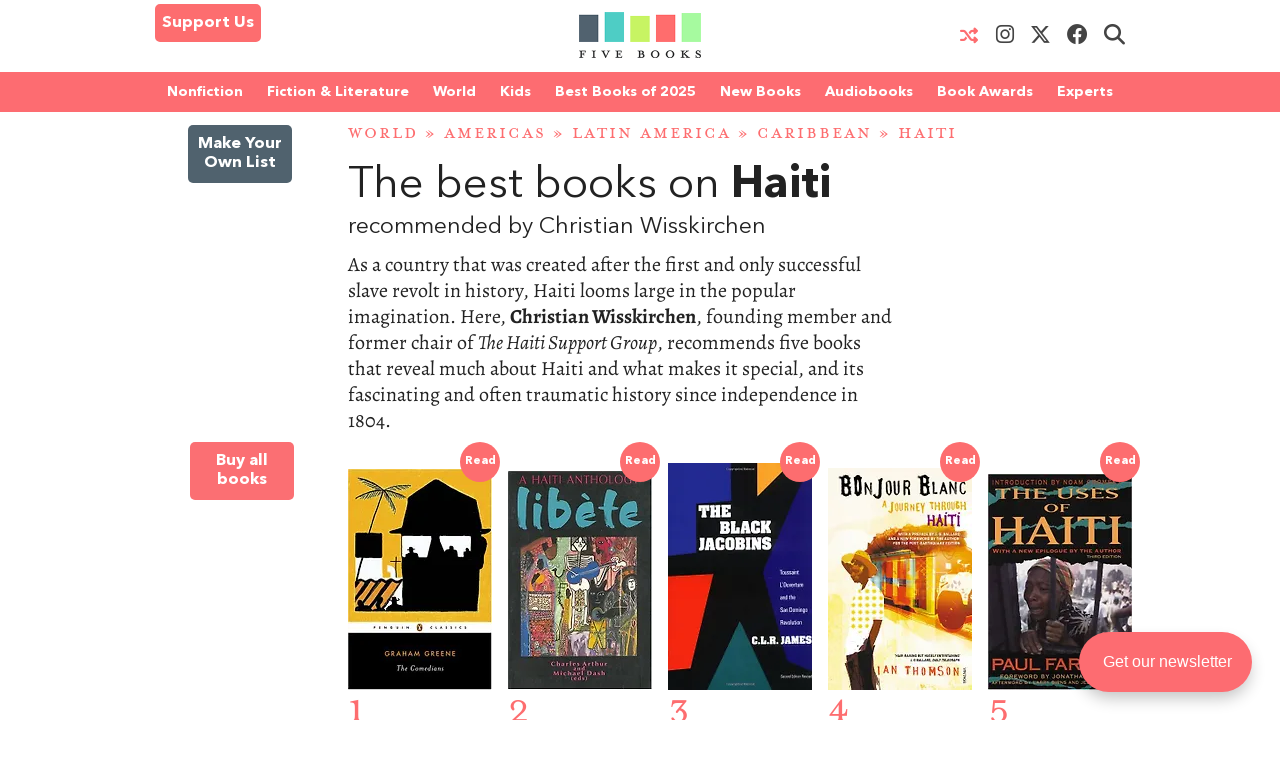

--- FILE ---
content_type: text/html; charset=UTF-8
request_url: https://fivebooks.com/best-books/haiti-wisskirchen/
body_size: 29692
content:
<!DOCTYPE html>
<html lang="en">
    <head>
        <meta charset="utf-8"/>
        <meta name="author" content="Five Books"/>
        <meta name="copyright" content="Five Books"/>
        <meta name="viewport" content="width=device-width, initial-scale=1">
        <link rel="preconnect" href="https://www.googletagmanager.com">
        <link rel="preload" href="https://fivebooks.com/app/themes/five-books/assets/fonts/mrseavpetcap-020415006EmigreWebOnly.woff2" as="font" type="font/woff2" crossorigin>
        <link rel="preload" href="https://fivebooks.com/app/themes/five-books/assets/fonts/AN-Bold.woff2" as="font" type="font/woff2" crossorigin>
        <link rel="preload" href="https://fivebooks.com/app/themes/five-books/assets/fonts/AN-Regular.woff2" as="font" type="font/woff2" crossorigin>
        <link rel="preload" href="https://fivebooks.com/app/themes/five-books/assets/fonts/AN-It.woff2" as="font" type="font/woff2" crossorigin>
        <link rel="preload" href="https://fonts.gstatic.com/s/alegreya/v35/4UaBrEBBsBhlBjvfkSLhx6g.woff2" as="font" type="font/woff2" crossorigin>
        <link rel="preload" href="https://fonts.gstatic.com/s/alegreya/v35/4UaHrEBBsBhlBjvfkSLk96rp5w.woff2" as="font" type="font/woff2" crossorigin>
        <link rel="stylesheet" href="https://fivebooks.com/app/themes/five-books/dist/style.css?r=1766059857"/>
        <link rel='shortcut icon' type='image/x-icon' href='/favicon.ico' />
        <script type="c600bbdd6856c80cad2e762d-text/javascript">
        window.dataLayer = window.dataLayer || [];
        window.dataLayer.push({
          'interviewId' : '1715'
        });
        </script>
	<!-- Google Tag Manager -->
	<script type="c600bbdd6856c80cad2e762d-text/javascript">(function(w,d,s,l,i){w[l]=w[l]||[];w[l].push({'gtm.start':
	new Date().getTime(),event:'gtm.js'});var f=d.getElementsByTagName(s)[0],
	j=d.createElement(s),dl=l!='dataLayer'?'&l='+l:'';j.async=true;j.src=
	'https://www.googletagmanager.com/gtm.js?id='+i+dl;f.parentNode.insertBefore(j,f);
	})(window,document,'script','dataLayer','GTM-WWCS8B9');</script>
	<!-- End Google Tag Manager -->
        <meta name='robots' content='index, follow, max-image-preview:large, max-snippet:-1, max-video-preview:-1' />

	<!-- This site is optimized with the Yoast SEO Premium plugin v26.6 (Yoast SEO v26.6) - https://yoast.com/wordpress/plugins/seo/ -->
	<title>The Best Books on Haiti - Five Books Expert Recommendations</title>
	<meta name="description" content="The best books about Haiti, as recommended by Christian Wisskirchen, founding member and former chair of the Haiti Support Group." />
	<link rel="canonical" href="https://fivebooks.com/best-books/haiti-wisskirchen/" />
	<meta property="og:locale" content="en_US" />
	<meta property="og:type" content="article" />
	<meta property="og:title" content="Haiti" />
	<meta property="og:description" content="The best books about Haiti, as recommended by Christian Wisskirchen, founding member and former chair of the Haiti Support Group." />
	<meta property="og:url" content="https://fivebooks.com/best-books/haiti-wisskirchen/" />
	<meta property="og:site_name" content="Five Books" />
	<meta property="article:publisher" content="https://www.facebook.com/fivebooksofficial/" />
	<meta property="article:modified_time" content="2023-10-04T12:03:09+00:00" />
	<meta property="og:image" content="https://fivebooks.com/best-books/haiti-wisskirchen/shareimage.jpg" />
	<meta property="og:image:width" content="1500" />
	<meta property="og:image:height" content="785" />
	<meta property="og:image:type" content="image/jpeg" />
	<meta name="twitter:card" content="summary_large_image" />
	<meta name="twitter:title" content="Five Books: The best books on Haiti, recommended by Christian Wisskirchen" />
	<meta name="twitter:image" content="https://fivebooks.com/best-books/haiti-wisskirchen/shareimage.jpg" />
	<meta name="twitter:site" content="@five_books" />
	<meta name="twitter:label1" content="Est. reading time" />
	<meta name="twitter:data1" content="10 minutes" />
	<script type="application/ld+json" class="yoast-schema-graph">{"@context":"https://schema.org","@graph":[{"@type":"WebPage","@id":"https://fivebooks.com/best-books/haiti-wisskirchen/","url":"https://fivebooks.com/best-books/haiti-wisskirchen/","name":"The Best Books on Haiti - Five Books Expert Recommendations","isPartOf":{"@id":"https://fivebooks.com/#website"},"primaryImageOfPage":{"@id":"https://fivebooks.com/best-books/haiti-wisskirchen/#primaryimage"},"image":{"@id":"https://fivebooks.com/best-books/haiti-wisskirchen/#primaryimage"},"thumbnailUrl":"https://fivebooks.com/images/LihKchK652lrLKqj/plain/fb/2010/05/haiti1.jpg","datePublished":"2010-05-02T07:25:20+00:00","dateModified":"2023-10-04T12:03:09+00:00","description":"The best books about Haiti, as recommended by Christian Wisskirchen, founding member and former chair of the Haiti Support Group.","breadcrumb":{"@id":"https://fivebooks.com/best-books/haiti-wisskirchen/#breadcrumb"},"inLanguage":"en-US","potentialAction":[{"@type":"ReadAction","target":["https://fivebooks.com/best-books/haiti-wisskirchen/"]}]},{"@type":"ImageObject","inLanguage":"en-US","@id":"https://fivebooks.com/best-books/haiti-wisskirchen/#primaryimage","url":"https://fivebooks.com/images/LihKchK652lrLKqj/plain/fb/2010/05/haiti1.jpg","contentUrl":"https://fivebooks.com/images/LihKchK652lrLKqj/plain/fb/2010/05/haiti1.jpg","width":300,"height":200},{"@type":"BreadcrumbList","@id":"https://fivebooks.com/best-books/haiti-wisskirchen/#breadcrumb","itemListElement":[{"@type":"ListItem","position":1,"name":"World","item":"https://fivebooks.com/category/world/"},{"@type":"ListItem","position":2,"name":"Americas","item":"https://fivebooks.com/category/world/americas/"},{"@type":"ListItem","position":3,"name":"Latin America","item":"https://fivebooks.com/category/world/americas/latin-america/"},{"@type":"ListItem","position":4,"name":"Caribbean","item":"https://fivebooks.com/category/world/americas/latin-america/caribbean/"},{"@type":"ListItem","position":5,"name":"Haiti","item":"https://fivebooks.com/category/world/americas/latin-america/caribbean/haiti/"},{"@type":"ListItem","position":6,"name":"Haiti"}]},{"@type":"WebSite","@id":"https://fivebooks.com/#website","url":"https://fivebooks.com/","name":"Five Books","description":"The best books on everything","publisher":{"@id":"https://fivebooks.com/#organization"},"potentialAction":[{"@type":"SearchAction","target":{"@type":"EntryPoint","urlTemplate":"https://fivebooks.com/?s={search_term_string}"},"query-input":{"@type":"PropertyValueSpecification","valueRequired":true,"valueName":"search_term_string"}}],"inLanguage":"en-US"},{"@type":"Organization","@id":"https://fivebooks.com/#organization","name":"Five Books","url":"https://fivebooks.com/","logo":{"@type":"ImageObject","inLanguage":"en-US","@id":"https://fivebooks.com/#/schema/logo/image/","url":"https://fivebooks.com/images/EXWf7I4cTnQrnYQy/plain/fb/2018/06/12304140_519256681567008_681964997197041813_o.jpg","contentUrl":"https://fivebooks.com/images/EXWf7I4cTnQrnYQy/plain/fb/2018/06/12304140_519256681567008_681964997197041813_o.jpg","width":1400,"height":1400,"caption":"Five Books"},"image":{"@id":"https://fivebooks.com/#/schema/logo/image/"},"sameAs":["https://www.facebook.com/fivebooksofficial/","https://x.com/five_books","https://mastodon.social/@fivebooks","https://www.instagram.com/five_books/"]}]}</script>
	<!-- / Yoast SEO Premium plugin. -->


<link rel="alternate" title="oEmbed (JSON)" type="application/json+oembed" href="https://fivebooks.com/wp-json/oembed/1.0/embed?url=https%3A%2F%2Ffivebooks.com%2Fbest-books%2Fhaiti-wisskirchen%2F" />
<link rel="alternate" title="oEmbed (XML)" type="text/xml+oembed" href="https://fivebooks.com/wp-json/oembed/1.0/embed?url=https%3A%2F%2Ffivebooks.com%2Fbest-books%2Fhaiti-wisskirchen%2F&#038;format=xml" />
<style id='wp-img-auto-sizes-contain-inline-css' type='text/css'>
img:is([sizes=auto i],[sizes^="auto," i]){contain-intrinsic-size:3000px 1500px}
/*# sourceURL=wp-img-auto-sizes-contain-inline-css */
</style>
<style id='classic-theme-styles-inline-css' type='text/css'>
/*! This file is auto-generated */
.wp-block-button__link{color:#fff;background-color:#32373c;border-radius:9999px;box-shadow:none;text-decoration:none;padding:calc(.667em + 2px) calc(1.333em + 2px);font-size:1.125em}.wp-block-file__button{background:#32373c;color:#fff;text-decoration:none}
/*# sourceURL=/wp-includes/css/classic-themes.min.css */
</style>
<link rel='stylesheet' id='wsl-widget-css' href='https://fivebooks.com/app/plugins/wordpress-social-login/assets/css/style.css?ver=6.9' type='text/css' media='all' />
<link rel='stylesheet' id='megamenu-css' href='https://fivebooks.com/app/uploads/maxmegamenu/style.css?ver=e1725e' type='text/css' media='all' />
<link rel='stylesheet' id='megamenu-fontawesome6-css' href='https://fivebooks.com/app/plugins/megamenu-pro/icons/fontawesome6/css/all.min.css?ver=2.4.3' type='text/css' media='all' />
<script type="c600bbdd6856c80cad2e762d-text/javascript" src="https://fivebooks.com/wp/wp-includes/js/jquery/jquery.min.js?ver=3.7.1" id="jquery-core-js"></script>
<script type="c600bbdd6856c80cad2e762d-text/javascript" src="https://fivebooks.com/wp/wp-includes/js/jquery/jquery-migrate.min.js?ver=3.4.1" id="jquery-migrate-js"></script>
<script type="c600bbdd6856c80cad2e762d-text/javascript" src="https://fivebooks.com/app/themes/five-books/dist/fb.js?ver=1766059857" id="fbjs-js"></script>
<link rel="https://api.w.org/" href="https://fivebooks.com/wp-json/" /><style type="text/css">/** Mega Menu CSS: fs **/</style>
        <script type="c600bbdd6856c80cad2e762d-text/javascript">
            var ajaxurl = "https://fivebooks.com/wp/wp-admin/admin-ajax.php";
        </script>
    <style id='global-styles-inline-css' type='text/css'>
:root{--wp--preset--aspect-ratio--square: 1;--wp--preset--aspect-ratio--4-3: 4/3;--wp--preset--aspect-ratio--3-4: 3/4;--wp--preset--aspect-ratio--3-2: 3/2;--wp--preset--aspect-ratio--2-3: 2/3;--wp--preset--aspect-ratio--16-9: 16/9;--wp--preset--aspect-ratio--9-16: 9/16;--wp--preset--color--black: #000000;--wp--preset--color--cyan-bluish-gray: #abb8c3;--wp--preset--color--white: #ffffff;--wp--preset--color--pale-pink: #f78da7;--wp--preset--color--vivid-red: #cf2e2e;--wp--preset--color--luminous-vivid-orange: #ff6900;--wp--preset--color--luminous-vivid-amber: #fcb900;--wp--preset--color--light-green-cyan: #7bdcb5;--wp--preset--color--vivid-green-cyan: #00d084;--wp--preset--color--pale-cyan-blue: #8ed1fc;--wp--preset--color--vivid-cyan-blue: #0693e3;--wp--preset--color--vivid-purple: #9b51e0;--wp--preset--gradient--vivid-cyan-blue-to-vivid-purple: linear-gradient(135deg,rgb(6,147,227) 0%,rgb(155,81,224) 100%);--wp--preset--gradient--light-green-cyan-to-vivid-green-cyan: linear-gradient(135deg,rgb(122,220,180) 0%,rgb(0,208,130) 100%);--wp--preset--gradient--luminous-vivid-amber-to-luminous-vivid-orange: linear-gradient(135deg,rgb(252,185,0) 0%,rgb(255,105,0) 100%);--wp--preset--gradient--luminous-vivid-orange-to-vivid-red: linear-gradient(135deg,rgb(255,105,0) 0%,rgb(207,46,46) 100%);--wp--preset--gradient--very-light-gray-to-cyan-bluish-gray: linear-gradient(135deg,rgb(238,238,238) 0%,rgb(169,184,195) 100%);--wp--preset--gradient--cool-to-warm-spectrum: linear-gradient(135deg,rgb(74,234,220) 0%,rgb(151,120,209) 20%,rgb(207,42,186) 40%,rgb(238,44,130) 60%,rgb(251,105,98) 80%,rgb(254,248,76) 100%);--wp--preset--gradient--blush-light-purple: linear-gradient(135deg,rgb(255,206,236) 0%,rgb(152,150,240) 100%);--wp--preset--gradient--blush-bordeaux: linear-gradient(135deg,rgb(254,205,165) 0%,rgb(254,45,45) 50%,rgb(107,0,62) 100%);--wp--preset--gradient--luminous-dusk: linear-gradient(135deg,rgb(255,203,112) 0%,rgb(199,81,192) 50%,rgb(65,88,208) 100%);--wp--preset--gradient--pale-ocean: linear-gradient(135deg,rgb(255,245,203) 0%,rgb(182,227,212) 50%,rgb(51,167,181) 100%);--wp--preset--gradient--electric-grass: linear-gradient(135deg,rgb(202,248,128) 0%,rgb(113,206,126) 100%);--wp--preset--gradient--midnight: linear-gradient(135deg,rgb(2,3,129) 0%,rgb(40,116,252) 100%);--wp--preset--font-size--small: 13px;--wp--preset--font-size--medium: 20px;--wp--preset--font-size--large: 36px;--wp--preset--font-size--x-large: 42px;--wp--preset--spacing--20: 0.44rem;--wp--preset--spacing--30: 0.67rem;--wp--preset--spacing--40: 1rem;--wp--preset--spacing--50: 1.5rem;--wp--preset--spacing--60: 2.25rem;--wp--preset--spacing--70: 3.38rem;--wp--preset--spacing--80: 5.06rem;--wp--preset--shadow--natural: 6px 6px 9px rgba(0, 0, 0, 0.2);--wp--preset--shadow--deep: 12px 12px 50px rgba(0, 0, 0, 0.4);--wp--preset--shadow--sharp: 6px 6px 0px rgba(0, 0, 0, 0.2);--wp--preset--shadow--outlined: 6px 6px 0px -3px rgb(255, 255, 255), 6px 6px rgb(0, 0, 0);--wp--preset--shadow--crisp: 6px 6px 0px rgb(0, 0, 0);}:where(.is-layout-flex){gap: 0.5em;}:where(.is-layout-grid){gap: 0.5em;}body .is-layout-flex{display: flex;}.is-layout-flex{flex-wrap: wrap;align-items: center;}.is-layout-flex > :is(*, div){margin: 0;}body .is-layout-grid{display: grid;}.is-layout-grid > :is(*, div){margin: 0;}:where(.wp-block-columns.is-layout-flex){gap: 2em;}:where(.wp-block-columns.is-layout-grid){gap: 2em;}:where(.wp-block-post-template.is-layout-flex){gap: 1.25em;}:where(.wp-block-post-template.is-layout-grid){gap: 1.25em;}.has-black-color{color: var(--wp--preset--color--black) !important;}.has-cyan-bluish-gray-color{color: var(--wp--preset--color--cyan-bluish-gray) !important;}.has-white-color{color: var(--wp--preset--color--white) !important;}.has-pale-pink-color{color: var(--wp--preset--color--pale-pink) !important;}.has-vivid-red-color{color: var(--wp--preset--color--vivid-red) !important;}.has-luminous-vivid-orange-color{color: var(--wp--preset--color--luminous-vivid-orange) !important;}.has-luminous-vivid-amber-color{color: var(--wp--preset--color--luminous-vivid-amber) !important;}.has-light-green-cyan-color{color: var(--wp--preset--color--light-green-cyan) !important;}.has-vivid-green-cyan-color{color: var(--wp--preset--color--vivid-green-cyan) !important;}.has-pale-cyan-blue-color{color: var(--wp--preset--color--pale-cyan-blue) !important;}.has-vivid-cyan-blue-color{color: var(--wp--preset--color--vivid-cyan-blue) !important;}.has-vivid-purple-color{color: var(--wp--preset--color--vivid-purple) !important;}.has-black-background-color{background-color: var(--wp--preset--color--black) !important;}.has-cyan-bluish-gray-background-color{background-color: var(--wp--preset--color--cyan-bluish-gray) !important;}.has-white-background-color{background-color: var(--wp--preset--color--white) !important;}.has-pale-pink-background-color{background-color: var(--wp--preset--color--pale-pink) !important;}.has-vivid-red-background-color{background-color: var(--wp--preset--color--vivid-red) !important;}.has-luminous-vivid-orange-background-color{background-color: var(--wp--preset--color--luminous-vivid-orange) !important;}.has-luminous-vivid-amber-background-color{background-color: var(--wp--preset--color--luminous-vivid-amber) !important;}.has-light-green-cyan-background-color{background-color: var(--wp--preset--color--light-green-cyan) !important;}.has-vivid-green-cyan-background-color{background-color: var(--wp--preset--color--vivid-green-cyan) !important;}.has-pale-cyan-blue-background-color{background-color: var(--wp--preset--color--pale-cyan-blue) !important;}.has-vivid-cyan-blue-background-color{background-color: var(--wp--preset--color--vivid-cyan-blue) !important;}.has-vivid-purple-background-color{background-color: var(--wp--preset--color--vivid-purple) !important;}.has-black-border-color{border-color: var(--wp--preset--color--black) !important;}.has-cyan-bluish-gray-border-color{border-color: var(--wp--preset--color--cyan-bluish-gray) !important;}.has-white-border-color{border-color: var(--wp--preset--color--white) !important;}.has-pale-pink-border-color{border-color: var(--wp--preset--color--pale-pink) !important;}.has-vivid-red-border-color{border-color: var(--wp--preset--color--vivid-red) !important;}.has-luminous-vivid-orange-border-color{border-color: var(--wp--preset--color--luminous-vivid-orange) !important;}.has-luminous-vivid-amber-border-color{border-color: var(--wp--preset--color--luminous-vivid-amber) !important;}.has-light-green-cyan-border-color{border-color: var(--wp--preset--color--light-green-cyan) !important;}.has-vivid-green-cyan-border-color{border-color: var(--wp--preset--color--vivid-green-cyan) !important;}.has-pale-cyan-blue-border-color{border-color: var(--wp--preset--color--pale-cyan-blue) !important;}.has-vivid-cyan-blue-border-color{border-color: var(--wp--preset--color--vivid-cyan-blue) !important;}.has-vivid-purple-border-color{border-color: var(--wp--preset--color--vivid-purple) !important;}.has-vivid-cyan-blue-to-vivid-purple-gradient-background{background: var(--wp--preset--gradient--vivid-cyan-blue-to-vivid-purple) !important;}.has-light-green-cyan-to-vivid-green-cyan-gradient-background{background: var(--wp--preset--gradient--light-green-cyan-to-vivid-green-cyan) !important;}.has-luminous-vivid-amber-to-luminous-vivid-orange-gradient-background{background: var(--wp--preset--gradient--luminous-vivid-amber-to-luminous-vivid-orange) !important;}.has-luminous-vivid-orange-to-vivid-red-gradient-background{background: var(--wp--preset--gradient--luminous-vivid-orange-to-vivid-red) !important;}.has-very-light-gray-to-cyan-bluish-gray-gradient-background{background: var(--wp--preset--gradient--very-light-gray-to-cyan-bluish-gray) !important;}.has-cool-to-warm-spectrum-gradient-background{background: var(--wp--preset--gradient--cool-to-warm-spectrum) !important;}.has-blush-light-purple-gradient-background{background: var(--wp--preset--gradient--blush-light-purple) !important;}.has-blush-bordeaux-gradient-background{background: var(--wp--preset--gradient--blush-bordeaux) !important;}.has-luminous-dusk-gradient-background{background: var(--wp--preset--gradient--luminous-dusk) !important;}.has-pale-ocean-gradient-background{background: var(--wp--preset--gradient--pale-ocean) !important;}.has-electric-grass-gradient-background{background: var(--wp--preset--gradient--electric-grass) !important;}.has-midnight-gradient-background{background: var(--wp--preset--gradient--midnight) !important;}.has-small-font-size{font-size: var(--wp--preset--font-size--small) !important;}.has-medium-font-size{font-size: var(--wp--preset--font-size--medium) !important;}.has-large-font-size{font-size: var(--wp--preset--font-size--large) !important;}.has-x-large-font-size{font-size: var(--wp--preset--font-size--x-large) !important;}
/*# sourceURL=global-styles-inline-css */
</style>
</head>
<body class="wp-singular interview-template-default single single-interview postid-1715 wp-theme-five-books mega-menu-top-menu">
<div class="contain-to-grid top-menu-wrap -inside">
    <div class="row top-menu" id="main-menu">
            <div class="medium-4 small-4 columns menu-left" style="margin-top:-5px;">
            <div class="show-for-medium-up">      
                <a href="/support-us" class="button-support-us" style="padding: 5px; margin-top: 0;">Support Us</a>
            </div>
        </div>
       		            <div class="small-offset-4 medium-offset-0 medium-4 small-4 columns menu-logo">
                <a class="menu-item " href="/"><img alt="Five Books" width="122" height="30" src="https://fivebooks.com/app/themes/five-books/assets/images/logo-floating-nav-no-text.png" /></a>
        	</div>
                        <div class="medium-4 small-4 columns menu-right">
                    <div class="show-for-medium-up">
                <a href="/random-interview" class="button-random-interview"><i class="fa fa-random" aria-hidden="true"></i></a>
		<a class="button-instagram" href="https://www.instagram.com/five_books/" target="_blank"><i class="menu-item fa fa-brands fa-instagram should-dim"></i></a>
                <a class="button-twitter" href="https://twitter.com/five_books" target="_blank"><i class="menu-item fa fa-brands fa-x-twitter should-dim"></i></a>
                <a class="button-facebook" href="https://www.facebook.com/fivebooksofficial/" target="_blank"><i class="menu-item fa fa-brands fa-facebook should-dim"></i></a>
                <i class="menu-item fa fa-search should-dim" id="search-toggle"></i>
                <form class="hidden-menu-el" id="search-ui" action="/" method="GET">
    <div class="row collapse">
        <div class="small-10 columns">
            <input type="text" placeholder="Search" id="search-input" name="s" />
        </div>
        <div class="small-2 columns">
            <a href="#" class="button postfix">&nbsp;</a>
        </div>
    </div>
</form>
            </div>
        </div>

            </div>
</div>
    <div class="contain-to-grid under-menu">
        <div class="row top-menu">
            <div class="medium-6 small-4 columns menu-logo small-centered end">
                <a class="menu-item " href="/"><img alt="" width="122" height="49" src="https://fivebooks.com/app/themes/five-books/assets/images/logo-floating-nav.png" /></a>
            </div>
        </div>
    </div>
            <div class="horizontal-menu">
        <div class="twenty-col">
        <div class="row">
         <div id="mega-menu-wrap-top_menu" class="mega-menu-wrap"><div class="mega-menu-toggle"><div class="mega-toggle-blocks-left"><div class='mega-toggle-block mega-html-block mega-toggle-block-1' id='mega-toggle-block-1'><a href="/search" style="
    border-radius: 0 0 0 0;
    border: 0;
    margin: 0;
    line-height: 40px;
    height: 40px;
    background: transparent;
    text-align: left;
    color: #fff;
    font-size: 14px;
    font-weight: bold;
">Search</a></div></div><div class="mega-toggle-blocks-center"></div><div class="mega-toggle-blocks-right"><div class='mega-toggle-block mega-menu-toggle-block mega-toggle-block-2' id='mega-toggle-block-2' tabindex='0'><span class='mega-toggle-label' role='button' aria-expanded='false'><span class='mega-toggle-label-closed'>MENU <span class="mega-menu-toggle-custom-block"><svg xmlns="http://www.w3.org/2000/svg" class="mega-menu-toggle" viewBox="0 2 18 18"><path d="M3 15h14v-2H3v2zM3 5v2h14V5H3zm0 6h14V9H3v2z"/></svg></span></span><span class='mega-toggle-label-open'>MENU <span class="mega-menu-toggle-custom-block"><svg xmlns="http://www.w3.org/2000/svg" class="mega-menu-toggle" viewBox="0 2 18 18"><path d="M10 2c4.42 0 8 3.58 8 8s-3.58 8-8 8-8-3.58-8-8 3.58-8 8-8zm5 11l-3-3 3-3-2-2-3 3-3-3-2 2 3 3-3 3 2 2 3-3 3 3z"/></svg></span></span></span></div></div></div><ul id="mega-menu-top_menu" class="mega-menu max-mega-menu mega-menu-horizontal mega-no-js" data-event="hover_intent" data-effect="disabled" data-effect-speed="200" data-effect-mobile="disabled" data-effect-speed-mobile="0" data-mobile-force-width="false" data-second-click="close" data-document-click="collapse" data-vertical-behaviour="standard" data-breakpoint="600" data-unbind="false" data-mobile-state="collapse_all" data-mobile-direction="vertical" data-hover-intent-timeout="300" data-hover-intent-interval="100" data-sticky-enabled="true" data-sticky-desktop="true" data-sticky-mobile="false" data-sticky-offset="48" data-sticky-expand="true" data-sticky-expand-mobile="true" data-sticky-transition="false" data-overlay-desktop="false" data-overlay-mobile="false"><li class="mega-menu-item mega-menu-item-type-custom mega-menu-item-object-custom mega-menu-item-has-children mega-menu-megamenu mega-menu-grid mega-align-bottom-left mega-menu-grid mega-menu-item-37978" id="mega-menu-item-37978"><a class="mega-menu-link" href="https://fivebooks.com/category/nonfiction-books/" aria-expanded="false" tabindex="0">Nonfiction<span class="mega-indicator" aria-hidden="true"></span></a>
<ul class="mega-sub-menu" role='presentation'>
<li class="mega-menu-row" id="mega-menu-37978-0">
	<ul class="mega-sub-menu" style='--columns:12' role='presentation'>
<li class="mega-menu-column mega-menu-columns-3-of-12" style="--columns:12; --span:3" id="mega-menu-37978-0-0">
		<ul class="mega-sub-menu">
<li class="mega-menu-item mega-menu-item-type-custom mega-menu-item-object-custom mega-menu-item-87779" id="mega-menu-item-87779"><a class="mega-menu-link" href="https://fivebooks.com/category/nonfiction-books/">NONFICTION BOOKS</a></li><li class="mega-menu-item mega-menu-item-type-custom mega-menu-item-object-custom mega-menu-item-87780" id="mega-menu-item-87780"><a class="mega-menu-link" href="https://fivebooks.com/category/nonfiction-books/the-best-nonfiction-books-of-2025/">BEST NONFICTION 2025</a></li><li class="mega-menu-item mega-menu-item-type-taxonomy mega-menu-item-object-category mega-menu-item-88947" id="mega-menu-item-88947"><a class="mega-menu-link" href="https://fivebooks.com/category/nonfiction-books/best-nonfiction-books-of-2024/">BEST NONFICTION 2024</a></li><li class="mega-menu-item mega-menu-item-type-taxonomy mega-menu-item-object-category mega-menu-item-has-children mega-menu-item-41635" id="mega-menu-item-41635"><a class="mega-menu-link" href="https://fivebooks.com/category/biography/">BEST BIOGRAPHIES<span class="mega-indicator" aria-hidden="true"></span></a>
			<ul class="mega-sub-menu">
<li class="mega-menu-item mega-menu-item-type-taxonomy mega-menu-item-object-category mega-menu-item-88727" id="mega-menu-item-88727"><a class="mega-menu-link" href="https://fivebooks.com/category/biography/historical-biographies/">Historical Biographies</a></li><li class="mega-menu-item mega-menu-item-type-taxonomy mega-menu-item-object-category mega-menu-item-39994" id="mega-menu-item-39994"><a class="mega-menu-link" href="https://fivebooks.com/category/biography/memoir/">The Best Memoirs and Autobiographies</a></li><li class="mega-menu-item mega-menu-item-type-taxonomy mega-menu-item-object-category mega-menu-item-88728" id="mega-menu-item-88728"><a class="mega-menu-link" href="https://fivebooks.com/category/philosophy/philosophical-biographies/">Philosophical Biographies</a></li>			</ul>
</li><li class="mega-menu-item mega-menu-item-type-taxonomy mega-menu-item-object-category mega-menu-item-45134" id="mega-menu-item-45134"><a class="mega-menu-link" href="https://fivebooks.com/category/nonfiction-books/true-crime/">True Crime</a></li><li class="mega-menu-item mega-menu-item-type-taxonomy mega-menu-item-object-category mega-menu-item-has-children mega-menu-item-38004" id="mega-menu-item-38004"><a class="mega-menu-link" href="https://fivebooks.com/category/history-books/">History Books<span class="mega-indicator" aria-hidden="true"></span></a>
			<ul class="mega-sub-menu">
<li class="mega-menu-item mega-menu-item-type-taxonomy mega-menu-item-object-category mega-menu-item-88734" id="mega-menu-item-88734"><a class="mega-menu-link" href="https://fivebooks.com/category/history-books/modern-history/world-war-2/">World War 2</a></li><li class="mega-menu-item mega-menu-item-type-taxonomy mega-menu-item-object-category mega-menu-item-88729" id="mega-menu-item-88729"><a class="mega-menu-link" href="https://fivebooks.com/category/history-books/world-history-books/">World History</a></li><li class="mega-menu-item mega-menu-item-type-custom mega-menu-item-object-custom mega-menu-item-62442" id="mega-menu-item-62442"><a class="mega-menu-link" href="https://fivebooks.com/category/history/american-history/">American History</a></li><li class="mega-menu-item mega-menu-item-type-taxonomy mega-menu-item-object-category mega-menu-item-88730" id="mega-menu-item-88730"><a class="mega-menu-link" href="https://fivebooks.com/category/history-books/british-history/">British History</a></li><li class="mega-menu-item mega-menu-item-type-taxonomy mega-menu-item-object-category mega-menu-item-88732" id="mega-menu-item-88732"><a class="mega-menu-link" href="https://fivebooks.com/category/history-books/chinese-history/">Chinese History</a></li><li class="mega-menu-item mega-menu-item-type-taxonomy mega-menu-item-object-category mega-menu-item-88731" id="mega-menu-item-88731"><a class="mega-menu-link" href="https://fivebooks.com/category/history-books/russian-history/">Russian History</a></li><li class="mega-menu-item mega-menu-item-type-taxonomy mega-menu-item-object-category mega-menu-item-38005" id="mega-menu-item-38005"><a class="mega-menu-link" href="https://fivebooks.com/category/history-books/ancient-history/">Ancient History (up to c. 500 AD)</a></li><li class="mega-menu-item mega-menu-item-type-taxonomy mega-menu-item-object-category mega-menu-item-88733" id="mega-menu-item-88733"><a class="mega-menu-link" href="https://fivebooks.com/category/history-books/medieval-history/">Medieval History</a></li><li class="mega-menu-item mega-menu-item-type-taxonomy mega-menu-item-object-category mega-menu-item-38010" id="mega-menu-item-38010"><a class="mega-menu-link" href="https://fivebooks.com/category/history-books/military-history/">Military History</a></li>			</ul>
</li><li class="mega-menu-item mega-menu-item-type-taxonomy mega-menu-item-object-category mega-menu-item-has-children mega-menu-item-37979" id="mega-menu-item-37979"><a class="mega-menu-link" href="https://fivebooks.com/category/art-books/">Art<span class="mega-indicator" aria-hidden="true"></span></a>
			<ul class="mega-sub-menu">
<li class="mega-menu-item mega-menu-item-type-taxonomy mega-menu-item-object-category mega-menu-item-37982" id="mega-menu-item-37982"><a class="mega-menu-link" href="https://fivebooks.com/category/art-books/history-of-art/">Art History</a></li>			</ul>
</li><li class="mega-menu-item mega-menu-item-type-taxonomy mega-menu-item-object-category mega-menu-item-39995" id="mega-menu-item-39995"><a class="mega-menu-link" href="https://fivebooks.com/category/nonfiction-books/travel-books/">Travel Books</a></li><li class="mega-menu-item mega-menu-item-type-taxonomy mega-menu-item-object-category mega-menu-item-39993" id="mega-menu-item-39993"><a class="mega-menu-link" href="https://fivebooks.com/category/nonfiction-books/essays/">Essays</a></li>		</ul>
</li><li class="mega-menu-column mega-menu-columns-3-of-12" style="--columns:12; --span:3" id="mega-menu-37978-0-1">
		<ul class="mega-sub-menu">
<li class="mega-menu-item mega-menu-item-type-taxonomy mega-menu-item-object-category mega-menu-item-has-children mega-menu-item-38035" id="mega-menu-item-38035"><a class="mega-menu-link" href="https://fivebooks.com/category/philosophy/">Philosophy Books<span class="mega-indicator" aria-hidden="true"></span></a>
			<ul class="mega-sub-menu">
<li class="mega-menu-item mega-menu-item-type-taxonomy mega-menu-item-object-category mega-menu-item-38103" id="mega-menu-item-38103"><a class="mega-menu-link" href="https://fivebooks.com/category/philosophy/ancient-philosophy/">Ancient Philosophy</a></li><li class="mega-menu-item mega-menu-item-type-taxonomy mega-menu-item-object-category mega-menu-item-88737" id="mega-menu-item-88737"><a class="mega-menu-link" href="https://fivebooks.com/category/philosophy/contemporary-philosophy/">Contemporary Philosophy</a></li><li class="mega-menu-item mega-menu-item-type-taxonomy mega-menu-item-object-category mega-menu-item-38104" id="mega-menu-item-38104"><a class="mega-menu-link" href="https://fivebooks.com/category/philosophy/ethics-moral-philosophy/">Ethics &amp; Moral Philosophy</a></li><li class="mega-menu-item mega-menu-item-type-taxonomy mega-menu-item-object-category mega-menu-item-38105" id="mega-menu-item-38105"><a class="mega-menu-link" href="https://fivebooks.com/category/philosophy/great-philosophers/">Great Philosophers</a></li><li class="mega-menu-item mega-menu-item-type-taxonomy mega-menu-item-object-category mega-menu-item-38107" id="mega-menu-item-38107"><a class="mega-menu-link" href="https://fivebooks.com/category/philosophy/social-political-philosophy/">Social &amp; Political Philosophy</a></li>			</ul>
</li><li class="mega-menu-item mega-menu-item-type-custom mega-menu-item-object-custom mega-menu-item-48738" id="mega-menu-item-48738"><a class="mega-menu-link" href="https://fivebooks.com/books/classics/">Classical Studies</a></li><li class="mega-menu-item mega-menu-item-type-taxonomy mega-menu-item-object-category mega-menu-item-has-children mega-menu-item-38020" id="mega-menu-item-38020"><a class="mega-menu-link" href="https://fivebooks.com/category/mathematics-and-science/">Science<span class="mega-indicator" aria-hidden="true"></span></a>
			<ul class="mega-sub-menu">
<li class="mega-menu-item mega-menu-item-type-taxonomy mega-menu-item-object-category mega-menu-item-38021" id="mega-menu-item-38021"><a class="mega-menu-link" href="https://fivebooks.com/category/mathematics-and-science/astronomy/">Astronomy</a></li><li class="mega-menu-item mega-menu-item-type-taxonomy mega-menu-item-object-category mega-menu-item-38022" id="mega-menu-item-38022"><a class="mega-menu-link" href="https://fivebooks.com/category/mathematics-and-science/biology/">Biology</a></li><li class="mega-menu-item mega-menu-item-type-custom mega-menu-item-object-custom mega-menu-item-68041" id="mega-menu-item-68041"><a class="mega-menu-link" href="https://fivebooks.com/best-books/chemistry-michelle-francl/">Chemistry</a></li><li class="mega-menu-item mega-menu-item-type-taxonomy mega-menu-item-object-category mega-menu-item-38025" id="mega-menu-item-38025"><a class="mega-menu-link" href="https://fivebooks.com/category/mathematics-and-science/maths-statistics/">Maths & Statistics</a></li><li class="mega-menu-item mega-menu-item-type-taxonomy mega-menu-item-object-category mega-menu-item-38026" id="mega-menu-item-38026"><a class="mega-menu-link" href="https://fivebooks.com/category/mathematics-and-science/popular-science/">Popular Science</a></li><li class="mega-menu-item mega-menu-item-type-taxonomy mega-menu-item-object-category mega-menu-item-38028" id="mega-menu-item-38028"><a class="mega-menu-link" href="https://fivebooks.com/category/mathematics-and-science/physics/">Physics Books</a></li>			</ul>
</li><li class="mega-menu-item mega-menu-item-type-taxonomy mega-menu-item-object-category mega-menu-item-38034" id="mega-menu-item-38034"><a class="mega-menu-link" href="https://fivebooks.com/category/nature/">Nature</a></li><li class="mega-menu-item mega-menu-item-type-taxonomy mega-menu-item-object-category mega-menu-item-has-children mega-menu-item-46687" id="mega-menu-item-46687"><a class="mega-menu-link" href="https://fivebooks.com/category/environment/">Environmental Books<span class="mega-indicator" aria-hidden="true"></span></a>
			<ul class="mega-sub-menu">
<li class="mega-menu-item mega-menu-item-type-taxonomy mega-menu-item-object-category mega-menu-item-46688" id="mega-menu-item-46688"><a class="mega-menu-link" href="https://fivebooks.com/category/environment/climate-change/">Climate Change Books</a></li>			</ul>
</li><li class="mega-menu-item mega-menu-item-type-taxonomy mega-menu-item-object-category mega-menu-item-has-children mega-menu-item-38011" id="mega-menu-item-38011"><a class="mega-menu-link" href="https://fivebooks.com/category/language/">Language<span class="mega-indicator" aria-hidden="true"></span></a>
			<ul class="mega-sub-menu">
<li class="mega-menu-item mega-menu-item-type-taxonomy mega-menu-item-object-category mega-menu-item-88735" id="mega-menu-item-88735"><a class="mega-menu-link" href="https://fivebooks.com/category/language/writing-books/">How to Write</a></li><li class="mega-menu-item mega-menu-item-type-taxonomy mega-menu-item-object-category mega-menu-item-38012" id="mega-menu-item-38012"><a class="mega-menu-link" href="https://fivebooks.com/category/language/grammar-books/">English Grammar &amp; Usage</a></li><li class="mega-menu-item mega-menu-item-type-taxonomy mega-menu-item-object-category mega-menu-item-38133" id="mega-menu-item-38133"><a class="mega-menu-link" href="https://fivebooks.com/category/language/learning-languages/">Books for Learning Languages</a></li><li class="mega-menu-item mega-menu-item-type-taxonomy mega-menu-item-object-category mega-menu-item-38013" id="mega-menu-item-38013"><a class="mega-menu-link" href="https://fivebooks.com/category/language/linguistics/">Linguistics</a></li>			</ul>
</li>		</ul>
</li><li class="mega-menu-column mega-menu-columns-3-of-12" style="--columns:12; --span:3" id="mega-menu-37978-0-2">
		<ul class="mega-sub-menu">
<li class="mega-menu-item mega-menu-item-type-taxonomy mega-menu-item-object-category mega-menu-item-has-children mega-menu-item-38036" id="mega-menu-item-38036"><a class="mega-menu-link" href="https://fivebooks.com/category/politics-and-society/">Politics &amp; Society<span class="mega-indicator" aria-hidden="true"></span></a>
			<ul class="mega-sub-menu">
<li class="mega-menu-item mega-menu-item-type-taxonomy mega-menu-item-object-category mega-menu-item-88738" id="mega-menu-item-88738"><a class="mega-menu-link" href="https://fivebooks.com/category/politics-and-society/political-ideologies/">Political Ideologies</a></li><li class="mega-menu-item mega-menu-item-type-taxonomy mega-menu-item-object-category mega-menu-item-88740" id="mega-menu-item-88740"><a class="mega-menu-link" href="https://fivebooks.com/category/politics-and-society/migration/">Migration</a></li><li class="mega-menu-item mega-menu-item-type-taxonomy mega-menu-item-object-category mega-menu-item-38110" id="mega-menu-item-38110"><a class="mega-menu-link" href="https://fivebooks.com/category/politics-and-society/war/">War</a></li><li class="mega-menu-item mega-menu-item-type-taxonomy mega-menu-item-object-category mega-menu-item-38113" id="mega-menu-item-38113"><a class="mega-menu-link" href="https://fivebooks.com/category/politics-and-society/foreign-policy-international-relations/">Foreign Policy &amp; International Relations</a></li><li class="mega-menu-item mega-menu-item-type-taxonomy mega-menu-item-object-category mega-menu-item-88739" id="mega-menu-item-88739"><a class="mega-menu-link" href="https://fivebooks.com/category/politics-and-society/american-politics/">American Politics</a></li><li class="mega-menu-item mega-menu-item-type-taxonomy mega-menu-item-object-category mega-menu-item-88741" id="mega-menu-item-88741"><a class="mega-menu-link" href="https://fivebooks.com/category/politics-and-society/british-politics/">British Politics</a></li>			</ul>
</li><li class="mega-menu-item mega-menu-item-type-taxonomy mega-menu-item-object-category mega-menu-item-has-children mega-menu-item-38037" id="mega-menu-item-38037"><a class="mega-menu-link" href="https://fivebooks.com/category/religion/">Religion<span class="mega-indicator" aria-hidden="true"></span></a>
			<ul class="mega-sub-menu">
<li class="mega-menu-item mega-menu-item-type-taxonomy mega-menu-item-object-category mega-menu-item-88744" id="mega-menu-item-88744"><a class="mega-menu-link" href="https://fivebooks.com/category/religion/theology/">Theology</a></li><li class="mega-menu-item mega-menu-item-type-taxonomy mega-menu-item-object-category mega-menu-item-38117" id="mega-menu-item-38117"><a class="mega-menu-link" href="https://fivebooks.com/category/religion/buddhism/">Buddhism</a></li><li class="mega-menu-item mega-menu-item-type-taxonomy mega-menu-item-object-category mega-menu-item-38118" id="mega-menu-item-38118"><a class="mega-menu-link" href="https://fivebooks.com/category/religion/christian-books/">Christian</a></li><li class="mega-menu-item mega-menu-item-type-taxonomy mega-menu-item-object-category mega-menu-item-38121" id="mega-menu-item-38121"><a class="mega-menu-link" href="https://fivebooks.com/category/religion/islamic/">Islamic</a></li><li class="mega-menu-item mega-menu-item-type-taxonomy mega-menu-item-object-category mega-menu-item-38122" id="mega-menu-item-38122"><a class="mega-menu-link" href="https://fivebooks.com/category/religion/jewish-books/">Jewish</a></li><li class="mega-menu-item mega-menu-item-type-taxonomy mega-menu-item-object-category mega-menu-item-38123" id="mega-menu-item-38123"><a class="mega-menu-link" href="https://fivebooks.com/category/history-books/religious-history/">Religious History Books</a></li>			</ul>
</li><li class="mega-menu-item mega-menu-item-type-taxonomy mega-menu-item-object-category mega-menu-item-45531" id="mega-menu-item-45531"><a class="mega-menu-link" href="https://fivebooks.com/category/law-and-constitutions/">Law</a></li><li class="mega-menu-item mega-menu-item-type-taxonomy mega-menu-item-object-category mega-menu-item-has-children mega-menu-item-38014" id="mega-menu-item-38014"><a class="mega-menu-link" href="https://fivebooks.com/category/psychology/">Psychology<span class="mega-indicator" aria-hidden="true"></span></a>
			<ul class="mega-sub-menu">
<li class="mega-menu-item mega-menu-item-type-taxonomy mega-menu-item-object-category mega-menu-item-88743" id="mega-menu-item-88743"><a class="mega-menu-link" href="https://fivebooks.com/category/psychology/mental-health/">Mental Health</a></li><li class="mega-menu-item mega-menu-item-type-taxonomy mega-menu-item-object-category mega-menu-item-44132" id="mega-menu-item-44132"><a class="mega-menu-link" href="https://fivebooks.com/category/psychology/neuroscience/">Neuroscience</a></li><li class="mega-menu-item mega-menu-item-type-taxonomy mega-menu-item-object-category mega-menu-item-44130" id="mega-menu-item-44130"><a class="mega-menu-link" href="https://fivebooks.com/category/psychology/self-help/">Self Help</a></li><li class="mega-menu-item mega-menu-item-type-taxonomy mega-menu-item-object-category mega-menu-item-88742" id="mega-menu-item-88742"><a class="mega-menu-link" href="https://fivebooks.com/category/psychology/child-psychology/">Child Psychology</a></li>			</ul>
</li><li class="mega-menu-item mega-menu-item-type-taxonomy mega-menu-item-object-category mega-menu-item-has-children mega-menu-item-38029" id="mega-menu-item-38029"><a class="mega-menu-link" href="https://fivebooks.com/category/music-and-drama/">Music &amp; Drama<span class="mega-indicator" aria-hidden="true"></span></a>
			<ul class="mega-sub-menu">
<li class="mega-menu-item mega-menu-item-type-taxonomy mega-menu-item-object-category mega-menu-item-38032" id="mega-menu-item-38032"><a class="mega-menu-link" href="https://fivebooks.com/category/music-and-drama/film-cinema-tv/">Film & Cinema</a></li><li class="mega-menu-item mega-menu-item-type-taxonomy mega-menu-item-object-category mega-menu-item-88736" id="mega-menu-item-88736"><a class="mega-menu-link" href="https://fivebooks.com/category/music-and-drama/music-books/classical-music-opera-book/">Opera &amp; Classical Music</a></li>			</ul>
</li>		</ul>
</li><li class="mega-menu-column mega-menu-columns-3-of-12" style="--columns:12; --span:3" id="mega-menu-37978-0-3">
		<ul class="mega-sub-menu">
<li class="mega-menu-item mega-menu-item-type-taxonomy mega-menu-item-object-category mega-menu-item-has-children mega-menu-item-44696" id="mega-menu-item-44696"><a class="mega-menu-link" href="https://fivebooks.com/category/economics/">Economics Books<span class="mega-indicator" aria-hidden="true"></span></a>
			<ul class="mega-sub-menu">
<li class="mega-menu-item mega-menu-item-type-taxonomy mega-menu-item-object-category mega-menu-item-37988" id="mega-menu-item-37988"><a class="mega-menu-link" href="https://fivebooks.com/category/economics/behavioural-economics/">Behavioural Economics</a></li><li class="mega-menu-item mega-menu-item-type-taxonomy mega-menu-item-object-category mega-menu-item-44699" id="mega-menu-item-44699"><a class="mega-menu-link" href="https://fivebooks.com/category/economics/development-economics/">Development Economics</a></li><li class="mega-menu-item mega-menu-item-type-taxonomy mega-menu-item-object-category mega-menu-item-37986" id="mega-menu-item-37986"><a class="mega-menu-link" href="https://fivebooks.com/category/economics/economic-history/">Economic History</a></li><li class="mega-menu-item mega-menu-item-type-taxonomy mega-menu-item-object-category mega-menu-item-37987" id="mega-menu-item-37987"><a class="mega-menu-link" href="https://fivebooks.com/category/economics/finance/">Finance</a></li><li class="mega-menu-item mega-menu-item-type-taxonomy mega-menu-item-object-category mega-menu-item-44700" id="mega-menu-item-44700"><a class="mega-menu-link" href="https://fivebooks.com/category/economics/financial-crisis/">Financial Crisis</a></li><li class="mega-menu-item mega-menu-item-type-taxonomy mega-menu-item-object-category mega-menu-item-44701" id="mega-menu-item-44701"><a class="mega-menu-link" href="https://fivebooks.com/category/economics/world-economies/">World Economies</a></li>			</ul>
</li><li class="mega-menu-item mega-menu-item-type-taxonomy mega-menu-item-object-category mega-menu-item-has-children mega-menu-item-37989" id="mega-menu-item-37989"><a class="mega-menu-link" href="https://fivebooks.com/category/business/">Business Books<span class="mega-indicator" aria-hidden="true"></span></a>
			<ul class="mega-sub-menu">
<li class="mega-menu-item mega-menu-item-type-taxonomy mega-menu-item-object-category mega-menu-item-37991" id="mega-menu-item-37991"><a class="mega-menu-link" href="https://fivebooks.com/category/business/best-investing-books/">Investing Books</a></li>			</ul>
</li><li class="mega-menu-item mega-menu-item-type-taxonomy mega-menu-item-object-category mega-menu-item-has-children mega-menu-item-38039" id="mega-menu-item-38039"><a class="mega-menu-link" href="https://fivebooks.com/category/technology/">Technology<span class="mega-indicator" aria-hidden="true"></span></a>
			<ul class="mega-sub-menu">
<li class="mega-menu-item mega-menu-item-type-taxonomy mega-menu-item-object-category mega-menu-item-38127" id="mega-menu-item-38127"><a class="mega-menu-link" href="https://fivebooks.com/category/technology/artificial-intelligence/">Artificial Intelligence/AI Books</a></li><li class="mega-menu-item mega-menu-item-type-taxonomy mega-menu-item-object-category mega-menu-item-88746" id="mega-menu-item-88746"><a class="mega-menu-link" href="https://fivebooks.com/category/technology/data-science-books/">Data Science Books</a></li><li class="mega-menu-item mega-menu-item-type-taxonomy mega-menu-item-object-category mega-menu-item-38128" id="mega-menu-item-38128"><a class="mega-menu-link" href="https://fivebooks.com/category/technology/computing/">Computing</a></li>			</ul>
</li><li class="mega-menu-item mega-menu-item-type-taxonomy mega-menu-item-object-category mega-menu-item-has-children mega-menu-item-37997" id="mega-menu-item-37997"><a class="mega-menu-link" href="https://fivebooks.com/category/health-and-lifestyle/">Health &amp; Lifestyle<span class="mega-indicator" aria-hidden="true"></span></a>
			<ul class="mega-sub-menu">
<li class="mega-menu-item mega-menu-item-type-taxonomy mega-menu-item-object-category mega-menu-item-38000" id="mega-menu-item-38000"><a class="mega-menu-link" href="https://fivebooks.com/category/health-and-lifestyle/happiness/">Happiness</a></li><li class="mega-menu-item mega-menu-item-type-taxonomy mega-menu-item-object-category mega-menu-item-38003" id="mega-menu-item-38003"><a class="mega-menu-link" href="https://fivebooks.com/category/health-and-lifestyle/sex-sexuality/">Sex &amp; Sexuality</a></li><li class="mega-menu-item mega-menu-item-type-taxonomy mega-menu-item-object-category mega-menu-item-38001" id="mega-menu-item-38001"><a class="mega-menu-link" href="https://fivebooks.com/category/health-and-lifestyle/death/">Death & Dying</a></li><li class="mega-menu-item mega-menu-item-type-taxonomy mega-menu-item-object-category mega-menu-item-43297" id="mega-menu-item-43297"><a class="mega-menu-link" href="https://fivebooks.com/category/health-and-lifestyle/education/">Education</a></li>			</ul>
</li><li class="mega-menu-item mega-menu-item-type-taxonomy mega-menu-item-object-category mega-menu-item-37992" id="mega-menu-item-37992"><a class="mega-menu-link" href="https://fivebooks.com/category/food-and-cooking/">Food &amp; Cooking</a></li><li class="mega-menu-item mega-menu-item-type-taxonomy mega-menu-item-object-category mega-menu-item-38038" id="mega-menu-item-38038"><a class="mega-menu-link" href="https://fivebooks.com/category/sports-games-and-hobbies/">Sports, Games &amp; Hobbies</a></li>		</ul>
</li>	</ul>
</li></ul>
</li><li class="mega-menu-item mega-menu-item-type-taxonomy mega-menu-item-object-category mega-menu-item-has-children mega-menu-megamenu mega-menu-grid mega-align-bottom-left mega-menu-grid mega-menu-item-38040" id="mega-menu-item-38040"><a class="mega-menu-link" href="https://fivebooks.com/category/fiction/" aria-expanded="false" tabindex="0">Fiction & Literature<span class="mega-indicator" aria-hidden="true"></span></a>
<ul class="mega-sub-menu" role='presentation'>
<li class="mega-menu-row" id="mega-menu-38040-0">
	<ul class="mega-sub-menu" style='--columns:12' role='presentation'>
<li class="mega-menu-column mega-menu-columns-3-of-12" style="--columns:12; --span:3" id="mega-menu-38040-0-0">
		<ul class="mega-sub-menu">
<li class="mega-menu-item mega-menu-item-type-custom mega-menu-item-object-custom mega-menu-item-87781" id="mega-menu-item-87781"><a class="mega-menu-link" href="https://fivebooks.com/category/fiction/">FICTION BOOKS</a></li><li class="mega-menu-item mega-menu-item-type-custom mega-menu-item-object-custom mega-menu-item-87782" id="mega-menu-item-87782"><a class="mega-menu-link" href="https://fivebooks.com/category/fiction/the-best-novels-of-2025/">BEST NOVELS 2025</a></li><li class="mega-menu-item mega-menu-item-type-taxonomy mega-menu-item-object-category mega-menu-item-89763" id="mega-menu-item-89763"><a class="mega-menu-link" href="https://fivebooks.com/category/fiction/best-novels-2024/">BEST NOVELS 2024</a></li><li class="mega-menu-item mega-menu-item-type-taxonomy mega-menu-item-object-category mega-menu-item-38136" id="mega-menu-item-38136"><a class="mega-menu-link" href="https://fivebooks.com/category/fiction/contemporary-fiction/">Contemporary Fiction</a></li><li class="mega-menu-item mega-menu-item-type-custom mega-menu-item-object-custom mega-menu-item-61656" id="mega-menu-item-61656"><a class="mega-menu-link" href="https://fivebooks.com/category/fiction/world-literature-books/">World Literature</a></li><li class="mega-menu-item mega-menu-item-type-taxonomy mega-menu-item-object-category mega-menu-item-38137" id="mega-menu-item-38137"><a class="mega-menu-link" href="https://fivebooks.com/category/fiction/literary-criticism/">Literary Criticism</a></li><li class="mega-menu-item mega-menu-item-type-taxonomy mega-menu-item-object-category mega-menu-item-38138" id="mega-menu-item-38138"><a class="mega-menu-link" href="https://fivebooks.com/category/fiction/literary-figures/">Literary Figures</a></li>		</ul>
</li><li class="mega-menu-column mega-menu-columns-3-of-12" style="--columns:12; --span:3" id="mega-menu-38040-0-1">
		<ul class="mega-sub-menu">
<li class="mega-menu-item mega-menu-item-type-taxonomy mega-menu-item-object-category mega-menu-item-38134" id="mega-menu-item-38134"><a class="mega-menu-link" href="https://fivebooks.com/category/fiction/classic-english-literature/">Classic English Literature</a></li><li class="mega-menu-item mega-menu-item-type-custom mega-menu-item-object-custom mega-menu-item-61657" id="mega-menu-item-61657"><a class="mega-menu-link" href="https://fivebooks.com/books/american-literature/">American Literature</a></li><li class="mega-menu-item mega-menu-item-type-taxonomy mega-menu-item-object-category mega-menu-item-38139" id="mega-menu-item-38139"><a class="mega-menu-link" href="https://fivebooks.com/category/fiction/poetry/">Poetry</a></li><li class="mega-menu-item mega-menu-item-type-taxonomy mega-menu-item-object-category mega-menu-item-38148" id="mega-menu-item-38148"><a class="mega-menu-link" href="https://fivebooks.com/category/biography/memoir/">The Best Memoirs and Autobiographies</a></li><li class="mega-menu-item mega-menu-item-type-taxonomy mega-menu-item-object-category mega-menu-item-38738" id="mega-menu-item-38738"><a class="mega-menu-link" href="https://fivebooks.com/category/fiction/comics-graphic-novels/">Comics &amp; Graphic Novels</a></li><li class="mega-menu-item mega-menu-item-type-taxonomy mega-menu-item-object-category mega-menu-item-38143" id="mega-menu-item-38143"><a class="mega-menu-link" href="https://fivebooks.com/category/fiction/fairy-tales-mythology/">Fairy Tales &amp; Mythology</a></li>		</ul>
</li><li class="mega-menu-column mega-menu-columns-3-of-12" style="--columns:12; --span:3" id="mega-menu-38040-0-2">
		<ul class="mega-sub-menu">
<li class="mega-menu-item mega-menu-item-type-taxonomy mega-menu-item-object-category mega-menu-item-38144" id="mega-menu-item-38144"><a class="mega-menu-link" href="https://fivebooks.com/category/fiction/historical-fiction/">Historical Fiction</a></li><li class="mega-menu-item mega-menu-item-type-taxonomy mega-menu-item-object-category mega-menu-item-38145" id="mega-menu-item-38145"><a class="mega-menu-link" href="https://fivebooks.com/category/fiction/horror-books/">Horror</a></li><li class="mega-menu-item mega-menu-item-type-taxonomy mega-menu-item-object-category mega-menu-item-38146" id="mega-menu-item-38146"><a class="mega-menu-link" href="https://fivebooks.com/category/fiction/humour/">Humour</a></li><li class="mega-menu-item mega-menu-item-type-taxonomy mega-menu-item-object-category mega-menu-item-52819" id="mega-menu-item-52819"><a class="mega-menu-link" href="https://fivebooks.com/category/fiction/crime-books/">Crime Novels</a></li>		</ul>
</li><li class="mega-menu-column mega-menu-columns-3-of-12" style="--columns:12; --span:3" id="mega-menu-38040-0-3">
		<ul class="mega-sub-menu">
<li class="mega-menu-item mega-menu-item-type-taxonomy mega-menu-item-object-category mega-menu-item-38149" id="mega-menu-item-38149"><a class="mega-menu-link" href="https://fivebooks.com/category/fiction/science-fiction/">Science Fiction</a></li><li class="mega-menu-item mega-menu-item-type-taxonomy mega-menu-item-object-category mega-menu-item-38140" id="mega-menu-item-38140"><a class="mega-menu-link" href="https://fivebooks.com/category/fiction/short-stories/">Short Stories</a></li><li class="mega-menu-item mega-menu-item-type-taxonomy mega-menu-item-object-category mega-menu-item-38141" id="mega-menu-item-38141"><a class="mega-menu-link" href="https://fivebooks.com/category/fiction/romance/">Romance</a></li><li class="mega-menu-item mega-menu-item-type-taxonomy mega-menu-item-object-category mega-menu-item-38151" id="mega-menu-item-38151"><a class="mega-menu-link" href="https://fivebooks.com/category/fiction/thriller-books/">Thrillers</a></li><li class="mega-menu-item mega-menu-item-type-taxonomy mega-menu-item-object-category mega-menu-item-52820" id="mega-menu-item-52820"><a class="mega-menu-link" href="https://fivebooks.com/category/fiction/mystery-books/">Mystery</a></li><li class="mega-menu-item mega-menu-item-type-taxonomy mega-menu-item-object-category mega-menu-item-52818" id="mega-menu-item-52818"><a class="mega-menu-link" href="https://fivebooks.com/category/fiction/fantasy/">Fantasy</a></li>		</ul>
</li>	</ul>
</li><li class="mega-menu-row" id="mega-menu-38040-1">
	<ul class="mega-sub-menu" style='--columns:12' role='presentation'>
<li class="mega-menu-column mega-menu-columns-3-of-12" style="--columns:12; --span:3" id="mega-menu-38040-1-0"></li>	</ul>
</li></ul>
</li><li class="mega-menu-item mega-menu-item-type-taxonomy mega-menu-item-object-category mega-current-interview-ancestor mega-menu-item-has-children mega-menu-megamenu mega-menu-grid mega-align-bottom-left mega-menu-grid mega-menu-item-38041" id="mega-menu-item-38041"><a class="mega-menu-link" href="https://fivebooks.com/category/world/" aria-expanded="false" tabindex="0">World<span class="mega-indicator" aria-hidden="true"></span></a>
<ul class="mega-sub-menu" role='presentation'>
<li class="mega-menu-row" id="mega-menu-38041-0">
	<ul class="mega-sub-menu" style='--columns:12' role='presentation'>
<li class="mega-menu-column mega-menu-columns-3-of-12" style="--columns:12; --span:3" id="mega-menu-38041-0-0">
		<ul class="mega-sub-menu">
<li class="mega-menu-item mega-menu-item-type-taxonomy mega-menu-item-object-category mega-menu-item-has-children mega-menu-item-38062" id="mega-menu-item-38062"><a class="mega-menu-link" href="https://fivebooks.com/category/world/africa/">Africa<span class="mega-indicator" aria-hidden="true"></span></a>
			<ul class="mega-sub-menu">
<li class="mega-menu-item mega-menu-item-type-taxonomy mega-menu-item-object-category mega-menu-item-38197" id="mega-menu-item-38197"><a class="mega-menu-link" href="https://fivebooks.com/category/world/africa/egypt/">Egypt</a></li><li class="mega-menu-item mega-menu-item-type-taxonomy mega-menu-item-object-category mega-menu-item-59302" id="mega-menu-item-59302"><a class="mega-menu-link" href="https://fivebooks.com/category/world/africa/ghana/">Ghana</a></li><li class="mega-menu-item mega-menu-item-type-taxonomy mega-menu-item-object-category mega-menu-item-38198" id="mega-menu-item-38198"><a class="mega-menu-link" href="https://fivebooks.com/category/world/africa/nigeria/">Nigeria</a></li><li class="mega-menu-item mega-menu-item-type-custom mega-menu-item-object-custom mega-menu-item-44223" id="mega-menu-item-44223"><a class="mega-menu-link" href="https://fivebooks.com/category/world/africa/rwanda/">Rwanda</a></li><li class="mega-menu-item mega-menu-item-type-taxonomy mega-menu-item-object-category mega-menu-item-38200" id="mega-menu-item-38200"><a class="mega-menu-link" href="https://fivebooks.com/category/world/africa/south-africa/">South Africa</a></li><li class="mega-menu-item mega-menu-item-type-taxonomy mega-menu-item-object-category mega-menu-item-38201" id="mega-menu-item-38201"><a class="mega-menu-link" href="https://fivebooks.com/category/world/africa/zimbabwe/">Zimbabwe</a></li>			</ul>
</li><li class="mega-menu-item mega-menu-item-type-taxonomy mega-menu-item-object-category mega-current-interview-ancestor mega-current-menu-parent mega-current-interview-parent mega-menu-item-has-children mega-menu-item-38063" id="mega-menu-item-38063"><a class="mega-menu-link" href="https://fivebooks.com/category/world/americas/">Americas<span class="mega-indicator" aria-hidden="true"></span></a>
			<ul class="mega-sub-menu">
<li class="mega-menu-item mega-menu-item-type-taxonomy mega-menu-item-object-category mega-current-interview-ancestor mega-menu-item-has-children mega-menu-item-38160" id="mega-menu-item-38160"><a class="mega-menu-link" href="https://fivebooks.com/category/world/americas/latin-america/" aria-expanded="false">Latin America<span class="mega-indicator" aria-hidden="true"></span></a>
				<ul class="mega-sub-menu">
<li class="mega-menu-item mega-menu-item-type-taxonomy mega-menu-item-object-category mega-menu-item-38161" id="mega-menu-item-38161"><a class="mega-menu-link" href="https://fivebooks.com/category/world/americas/latin-america/argentina/">Argentina</a></li><li class="mega-menu-item mega-menu-item-type-taxonomy mega-menu-item-object-category mega-menu-item-38159" id="mega-menu-item-38159"><a class="mega-menu-link" href="https://fivebooks.com/category/world/americas/latin-america/brazil/">Brazil</a></li><li class="mega-menu-item mega-menu-item-type-custom mega-menu-item-object-custom mega-menu-item-65922" id="mega-menu-item-65922"><a class="mega-menu-link" href="https://fivebooks.com/category/world/americas/latin-america/caribbean/">Caribbean</a></li><li class="mega-menu-item mega-menu-item-type-taxonomy mega-menu-item-object-category mega-menu-item-38163" id="mega-menu-item-38163"><a class="mega-menu-link" href="https://fivebooks.com/category/world/americas/latin-america/chile/">Chile</a></li><li class="mega-menu-item mega-menu-item-type-taxonomy mega-menu-item-object-category mega-menu-item-38166" id="mega-menu-item-38166"><a class="mega-menu-link" href="https://fivebooks.com/category/world/americas/latin-america/caribbean/cuba/">Cuba</a></li><li class="mega-menu-item mega-menu-item-type-taxonomy mega-menu-item-object-category mega-menu-item-38165" id="mega-menu-item-38165"><a class="mega-menu-link" href="https://fivebooks.com/category/world/americas/latin-america/mexico/">Mexico</a></li>				</ul>
</li><li class="mega-menu-item mega-menu-item-type-taxonomy mega-menu-item-object-category mega-menu-item-38167" id="mega-menu-item-38167"><a class="mega-menu-link" href="https://fivebooks.com/category/world/americas/united-states/">United States</a></li><li class="mega-menu-item mega-menu-item-type-taxonomy mega-menu-item-object-category mega-menu-item-42889" id="mega-menu-item-42889"><a class="mega-menu-link" href="https://fivebooks.com/category/world/americas/canada/">Canada</a></li>			</ul>
</li>		</ul>
</li><li class="mega-menu-column mega-menu-columns-3-of-12" style="--columns:12; --span:3" id="mega-menu-38041-0-1">
		<ul class="mega-sub-menu">
<li class="mega-menu-item mega-menu-item-type-taxonomy mega-menu-item-object-category mega-menu-item-38064" id="mega-menu-item-38064"><a class="mega-menu-link" href="https://fivebooks.com/category/world/arctic-antarctica/">Arctic &amp; Antarctica</a></li><li class="mega-menu-item mega-menu-item-type-taxonomy mega-menu-item-object-category mega-menu-item-has-children mega-menu-item-38065" id="mega-menu-item-38065"><a class="mega-menu-link" href="https://fivebooks.com/category/world/asia/">Asia<span class="mega-indicator" aria-hidden="true"></span></a>
			<ul class="mega-sub-menu">
<li class="mega-menu-item mega-menu-item-type-taxonomy mega-menu-item-object-category mega-menu-item-38168" id="mega-menu-item-38168"><a class="mega-menu-link" href="https://fivebooks.com/category/world/asia/afghanistan/">Afghanistan</a></li><li class="mega-menu-item mega-menu-item-type-custom mega-menu-item-object-custom mega-menu-item-46656" id="mega-menu-item-46656"><a class="mega-menu-link" href="https://fivebooks.com/best-books/syed-ashfaqul-haque-on-bangladesh/">Bangladesh</a></li><li class="mega-menu-item mega-menu-item-type-taxonomy mega-menu-item-object-category mega-menu-item-38169" id="mega-menu-item-38169"><a class="mega-menu-link" href="https://fivebooks.com/category/world/asia/burma/">Myanmar (Formerly Burma)</a></li><li class="mega-menu-item mega-menu-item-type-taxonomy mega-menu-item-object-category mega-menu-item-38170" id="mega-menu-item-38170"><a class="mega-menu-link" href="https://fivebooks.com/category/world/asia/best-books-china/">China</a></li><li class="mega-menu-item mega-menu-item-type-taxonomy mega-menu-item-object-category mega-menu-item-38171" id="mega-menu-item-38171"><a class="mega-menu-link" href="https://fivebooks.com/category/world/asia/india/">India</a></li><li class="mega-menu-item mega-menu-item-type-taxonomy mega-menu-item-object-category mega-menu-item-38173" id="mega-menu-item-38173"><a class="mega-menu-link" href="https://fivebooks.com/category/world/asia/japan/">Japan</a></li><li class="mega-menu-item mega-menu-item-type-taxonomy mega-menu-item-object-category mega-menu-item-70741" id="mega-menu-item-70741"><a class="mega-menu-link" href="https://fivebooks.com/category/world/asia/kazakhstan/">Kazakhstan</a></li><li class="mega-menu-item mega-menu-item-type-taxonomy mega-menu-item-object-category mega-menu-item-38177" id="mega-menu-item-38177"><a class="mega-menu-link" href="https://fivebooks.com/category/world/asia/korea/north-korea/">Korea</a></li><li class="mega-menu-item mega-menu-item-type-taxonomy mega-menu-item-object-category mega-menu-item-38175" id="mega-menu-item-38175"><a class="mega-menu-link" href="https://fivebooks.com/category/world/asia/pakistan/">Pakistan</a></li><li class="mega-menu-item mega-menu-item-type-custom mega-menu-item-object-custom mega-menu-item-46654" id="mega-menu-item-46654"><a class="mega-menu-link" href="https://fivebooks.com/best-books/ahilan-kadirgamar-on-sri-lanka/">Sri Lanka</a></li><li class="mega-menu-item mega-menu-item-type-custom mega-menu-item-object-custom mega-menu-item-46657" id="mega-menu-item-46657"><a class="mega-menu-link" href="https://fivebooks.com/best-books/singapore-sharlene-teo/">Singapore</a></li><li class="mega-menu-item mega-menu-item-type-taxonomy mega-menu-item-object-category mega-menu-item-46936" id="mega-menu-item-46936"><a class="mega-menu-link" href="https://fivebooks.com/category/world/asia/vietnam/">Vietnam</a></li>			</ul>
</li>		</ul>
</li><li class="mega-menu-column mega-menu-columns-3-of-12" style="--columns:12; --span:3" id="mega-menu-38041-0-2">
		<ul class="mega-sub-menu">
<li class="mega-menu-item mega-menu-item-type-taxonomy mega-menu-item-object-category mega-menu-item-38066" id="mega-menu-item-38066"><a class="mega-menu-link" href="https://fivebooks.com/category/world/australia/">Australia</a></li><li class="mega-menu-item mega-menu-item-type-taxonomy mega-menu-item-object-category mega-menu-item-has-children mega-menu-item-38067" id="mega-menu-item-38067"><a class="mega-menu-link" href="https://fivebooks.com/category/world/europe/">Europe<span class="mega-indicator" aria-hidden="true"></span></a>
			<ul class="mega-sub-menu">
<li class="mega-menu-item mega-menu-item-type-taxonomy mega-menu-item-object-category mega-menu-item-38193" id="mega-menu-item-38193"><a class="mega-menu-link" href="https://fivebooks.com/category/world/asia/azerbaijan/">Azerbaijan</a></li><li class="mega-menu-item mega-menu-item-type-taxonomy mega-menu-item-object-category mega-menu-item-38178" id="mega-menu-item-38178"><a class="mega-menu-link" href="https://fivebooks.com/category/world/europe/belgium/">Belgium</a></li><li class="mega-menu-item mega-menu-item-type-taxonomy mega-menu-item-object-category mega-menu-item-38179" id="mega-menu-item-38179"><a class="mega-menu-link" href="https://fivebooks.com/category/world/europe/britain/">Britain</a></li><li class="mega-menu-item mega-menu-item-type-taxonomy mega-menu-item-object-category mega-menu-item-38180" id="mega-menu-item-38180"><a class="mega-menu-link" href="https://fivebooks.com/category/world/europe/france/">France</a></li><li class="mega-menu-item mega-menu-item-type-taxonomy mega-menu-item-object-category mega-menu-item-38194" id="mega-menu-item-38194"><a class="mega-menu-link" href="https://fivebooks.com/category/world/asia/georgia/">Georgia</a></li><li class="mega-menu-item mega-menu-item-type-taxonomy mega-menu-item-object-category mega-menu-item-38181" id="mega-menu-item-38181"><a class="mega-menu-link" href="https://fivebooks.com/category/world/europe/germany/">Germany</a></li><li class="mega-menu-item mega-menu-item-type-taxonomy mega-menu-item-object-category mega-menu-item-38182" id="mega-menu-item-38182"><a class="mega-menu-link" href="https://fivebooks.com/category/world/europe/greece/">Greece</a></li><li class="mega-menu-item mega-menu-item-type-taxonomy mega-menu-item-object-category mega-menu-item-38183" id="mega-menu-item-38183"><a class="mega-menu-link" href="https://fivebooks.com/category/world/europe/ireland/">Ireland</a></li><li class="mega-menu-item mega-menu-item-type-taxonomy mega-menu-item-object-category mega-menu-item-38184" id="mega-menu-item-38184"><a class="mega-menu-link" href="https://fivebooks.com/category/world/europe/italy/">Italy</a></li><li class="mega-menu-item mega-menu-item-type-taxonomy mega-menu-item-object-category mega-menu-item-38185" id="mega-menu-item-38185"><a class="mega-menu-link" href="https://fivebooks.com/category/world/europe/netherlands/">Netherlands</a></li><li class="mega-menu-item mega-menu-item-type-custom mega-menu-item-object-custom mega-menu-item-48943" id="mega-menu-item-48943"><a class="mega-menu-link" href="https://fivebooks.com/books/norway/">Norway</a></li><li class="mega-menu-item mega-menu-item-type-taxonomy mega-menu-item-object-category mega-menu-item-38195" id="mega-menu-item-38195"><a class="mega-menu-link" href="https://fivebooks.com/category/world/asia/russia/">Russia</a></li><li class="mega-menu-item mega-menu-item-type-custom mega-menu-item-object-custom mega-menu-item-62440" id="mega-menu-item-62440"><a class="mega-menu-link" href="https://fivebooks.com/category/world/europe/spain/">Spain</a></li><li class="mega-menu-item mega-menu-item-type-custom mega-menu-item-object-custom mega-menu-item-46659" id="mega-menu-item-46659"><a class="mega-menu-link" href="https://fivebooks.com/best-books/ukraine-marci-shore/">Ukraine</a></li>			</ul>
</li>		</ul>
</li><li class="mega-menu-column mega-menu-columns-3-of-12" style="--columns:12; --span:3" id="mega-menu-38041-0-3">
		<ul class="mega-sub-menu">
<li class="mega-menu-item mega-menu-item-type-taxonomy mega-menu-item-object-category mega-menu-item-has-children mega-menu-item-38069" id="mega-menu-item-38069"><a class="mega-menu-link" href="https://fivebooks.com/category/world/asia/middle-east/">Middle East<span class="mega-indicator" aria-hidden="true"></span></a>
			<ul class="mega-sub-menu">
<li class="mega-menu-item mega-menu-item-type-taxonomy mega-menu-item-object-category mega-menu-item-38186" id="mega-menu-item-38186"><a class="mega-menu-link" href="https://fivebooks.com/category/world/asia/middle-east/iran/">Iran</a></li><li class="mega-menu-item mega-menu-item-type-taxonomy mega-menu-item-object-category mega-menu-item-38187" id="mega-menu-item-38187"><a class="mega-menu-link" href="https://fivebooks.com/category/world/asia/middle-east/iraq/">Iraq</a></li><li class="mega-menu-item mega-menu-item-type-taxonomy mega-menu-item-object-category mega-menu-item-38188" id="mega-menu-item-38188"><a class="mega-menu-link" href="https://fivebooks.com/category/world/asia/middle-east/israel/">Israel</a></li><li class="mega-menu-item mega-menu-item-type-taxonomy mega-menu-item-object-category mega-menu-item-88747" id="mega-menu-item-88747"><a class="mega-menu-link" href="https://fivebooks.com/category/world/asia/middle-east/palestine/">Palestine</a></li><li class="mega-menu-item mega-menu-item-type-taxonomy mega-menu-item-object-category mega-menu-item-38191" id="mega-menu-item-38191"><a class="mega-menu-link" href="https://fivebooks.com/category/world/asia/middle-east/syria/">Syria</a></li><li class="mega-menu-item mega-menu-item-type-taxonomy mega-menu-item-object-category mega-menu-item-38192" id="mega-menu-item-38192"><a class="mega-menu-link" href="https://fivebooks.com/category/world/asia/middle-east/turkey/">Turkey</a></li><li class="mega-menu-item mega-menu-item-type-custom mega-menu-item-object-custom mega-menu-item-46653" id="mega-menu-item-46653"><a class="mega-menu-link" href="https://fivebooks.com/best-books/bernard-haykel-on-yemen/">Yemen</a></li>			</ul>
</li>		</ul>
</li>	</ul>
</li></ul>
</li><li class="mega-menu-item mega-menu-item-type-taxonomy mega-menu-item-object-category mega-menu-item-has-children mega-menu-megamenu mega-menu-grid mega-align-bottom-left mega-menu-grid mega-menu-item-38042" id="mega-menu-item-38042"><a class="mega-menu-link" href="https://fivebooks.com/category/best-kids-books/" aria-expanded="false" tabindex="0">Kids<span class="mega-indicator" aria-hidden="true"></span></a>
<ul class="mega-sub-menu" role='presentation'>
<li class="mega-menu-row" id="mega-menu-38042-0">
	<ul class="mega-sub-menu" style='--columns:12' role='presentation'>
<li class="mega-menu-column mega-menu-columns-3-of-12" style="--columns:12; --span:3" id="mega-menu-38042-0-0">
		<ul class="mega-sub-menu">
<li class="mega-menu-item mega-menu-item-type-taxonomy mega-menu-item-object-category mega-menu-item-44669" id="mega-menu-item-44669"><a class="mega-menu-link" href="https://fivebooks.com/category/best-kids-books/by-children-for-children/">Kids Recommend Books for Kids</a></li><li class="mega-menu-item mega-menu-item-type-custom mega-menu-item-object-custom mega-menu-item-50678" id="mega-menu-item-50678"><a class="mega-menu-link" href="https://fivebooks.com/books/book-recommendations-from-schoolteachers/">High School Teachers Recommendations</a></li><li class="mega-menu-item mega-menu-item-type-custom mega-menu-item-object-custom mega-menu-item-62554" id="mega-menu-item-62554"><a class="mega-menu-link" href="https://fivebooks.com/category/best-kids-books/prize-winning-books/">Prizewinning Kids' Books</a></li><li class="mega-menu-item mega-menu-item-type-taxonomy mega-menu-item-object-category mega-menu-item-68028" id="mega-menu-item-68028"><a class="mega-menu-link" href="https://fivebooks.com/category/best-kids-books/popular-book-series-kids/">Popular Series Books for Kids</a></li>		</ul>
</li><li class="mega-menu-column mega-menu-columns-3-of-12" style="--columns:12; --span:3" id="mega-menu-38042-0-1">
		<ul class="mega-sub-menu">
<li class="mega-menu-item mega-menu-item-type-taxonomy mega-menu-item-object-category mega-menu-item-88597" id="mega-menu-item-88597"><a class="mega-menu-link" href="https://fivebooks.com/category/best-kids-books/">BEST BOOKS FOR KIDS (ALL AGES)</a></li><li class="mega-menu-item mega-menu-item-type-taxonomy mega-menu-item-object-category mega-menu-item-68027" id="mega-menu-item-68027"><a class="mega-menu-link" href="https://fivebooks.com/category/best-kids-books/ages-baby-2/">Books for Toddlers and Babies</a></li><li class="mega-menu-item mega-menu-item-type-taxonomy mega-menu-item-object-category mega-menu-item-61633" id="mega-menu-item-61633"><a class="mega-menu-link" href="https://fivebooks.com/category/best-kids-books/ages-3-5/">Books for Preschoolers</a></li><li class="mega-menu-item mega-menu-item-type-taxonomy mega-menu-item-object-category mega-menu-item-61634" id="mega-menu-item-61634"><a class="mega-menu-link" href="https://fivebooks.com/category/best-kids-books/ages-6-8/">Books for 6-8 Year Olds</a></li><li class="mega-menu-item mega-menu-item-type-taxonomy mega-menu-item-object-category mega-menu-item-61635" id="mega-menu-item-61635"><a class="mega-menu-link" href="https://fivebooks.com/category/best-kids-books/ages-9-12/">Books for 9-12 Year Olds</a></li><li class="mega-menu-item mega-menu-item-type-taxonomy mega-menu-item-object-category mega-menu-item-62070" id="mega-menu-item-62070"><a class="mega-menu-link" href="https://fivebooks.com/category/best-books-teens-young-adults/">Books for Teens and Young Adults</a></li>		</ul>
</li><li class="mega-menu-column mega-menu-columns-3-of-12" style="--columns:12; --span:3" id="mega-menu-38042-0-2">
		<ul class="mega-sub-menu">
<li class="mega-menu-item mega-menu-item-type-custom mega-menu-item-object-custom mega-menu-item-61661" id="mega-menu-item-61661"><a class="mega-menu-link" href="https://fivebooks.com/category/best-kids-books/science/">THE BEST SCIENCE BOOKS FOR KIDS</a></li><li class="mega-menu-item mega-menu-item-type-custom mega-menu-item-object-custom mega-menu-item-63327" id="mega-menu-item-63327"><a class="mega-menu-link" href="https://fivebooks.com/category/best-kids-books/best-kids-books-of-2024/">BEST KIDS' BOOKS OF 2024</a></li><li class="mega-menu-item mega-menu-item-type-custom mega-menu-item-object-custom mega-menu-item-85184" id="mega-menu-item-85184"><a class="mega-menu-link" href="https://fivebooks.com/category/best-books-teens-young-adults/best-books-for-teens-of-2024/">BEST BOOKS FOR TEENS OF 2024</a></li><li class="mega-menu-item mega-menu-item-type-custom mega-menu-item-object-custom mega-menu-item-62542" id="mega-menu-item-62542"><a class="mega-menu-link" href="https://fivebooks.com/category/audiobooks/best-audiobooks-for-kids/">Best Audiobooks for Kids</a></li>		</ul>
</li><li class="mega-menu-column mega-menu-columns-3-of-12" style="--columns:12; --span:3" id="mega-menu-38042-0-3">
		<ul class="mega-sub-menu">
<li class="mega-menu-item mega-menu-item-type-custom mega-menu-item-object-custom mega-menu-item-63328" id="mega-menu-item-63328"><a class="mega-menu-link" href="https://fivebooks.com/category/best-kids-books/history-best-kids-books/">History</a></li><li class="mega-menu-item mega-menu-item-type-custom mega-menu-item-object-custom mega-menu-item-61660" id="mega-menu-item-61660"><a class="mega-menu-link" href="https://fivebooks.com/category/best-kids-books/economics-best-kids-books/">Economics</a></li><li class="mega-menu-item mega-menu-item-type-custom mega-menu-item-object-custom mega-menu-item-61663" id="mega-menu-item-61663"><a class="mega-menu-link" href="https://fivebooks.com/category/best-kids-books/nature-environment/">Environment</a></li><li class="mega-menu-item mega-menu-item-type-custom mega-menu-item-object-custom mega-menu-item-61662" id="mega-menu-item-61662"><a class="mega-menu-link" href="https://fivebooks.com/category/best-kids-books/happiness-mental-health/">Mental Health</a></li>		</ul>
</li>	</ul>
</li><li class="mega-menu-row" id="mega-menu-38042-1">
	<ul class="mega-sub-menu" style='--columns:12' role='presentation'>
<li class="mega-menu-column mega-menu-columns-3-of-12" style="--columns:12; --span:3" id="mega-menu-38042-1-0"></li>	</ul>
</li></ul>
</li><li class="mega-menu-item mega-menu-item-type-custom mega-menu-item-object-custom mega-menu-item-has-children mega-align-bottom-left mega-menu-flyout mega-menu-item-85403" id="mega-menu-item-85403"><a class="mega-menu-link" href="https://fivebooks.com/books/best-books-of-2025/" aria-expanded="false" tabindex="0">Best Books of 2025<span class="mega-indicator" aria-hidden="true"></span></a>
<ul class="mega-sub-menu">
<li class="mega-menu-item mega-menu-item-type-custom mega-menu-item-object-custom mega-menu-item-85195" id="mega-menu-item-85195"><a class="mega-menu-link" href="https://fivebooks.com/category/nonfiction-books/the-best-nonfiction-books-of-2025/">BEST BOOKS OF 2025</a></li><li class="mega-menu-item mega-menu-item-type-custom mega-menu-item-object-custom mega-menu-item-103099" id="mega-menu-item-103099"><a class="mega-menu-link" href="https://fivebooks.com/books/best-books-of-2024/">BEST BOOKS OF 2024</a></li><li class="mega-menu-item mega-menu-item-type-custom mega-menu-item-object-custom mega-menu-item-103100" id="mega-menu-item-103100"><a class="mega-menu-link" href="https://fivebooks.com/books/best-books-of-2023/">BEST BOOKS OF 2023</a></li></ul>
</li><li class="mega-menu-item mega-menu-item-type-taxonomy mega-menu-item-object-category mega-menu-item-has-children mega-align-bottom-left mega-menu-flyout mega-menu-item-89274" id="mega-menu-item-89274"><a class="mega-menu-link" href="https://fivebooks.com/category/new-books/" aria-expanded="false" tabindex="0">New Books<span class="mega-indicator" aria-hidden="true"></span></a>
<ul class="mega-sub-menu">
<li class="mega-menu-item mega-menu-item-type-custom mega-menu-item-object-custom mega-menu-item-58208" id="mega-menu-item-58208"><a class="mega-menu-link" href="https://fivebooks.com/category/new-books/">NEW BOOKS</a></li><li class="mega-menu-item mega-menu-item-type-custom mega-menu-item-object-custom mega-menu-item-69755" id="mega-menu-item-69755"><a class="mega-menu-link" href="https://fivebooks.com/category/history/new-history-books/">New History Books</a></li><li class="mega-menu-item mega-menu-item-type-custom mega-menu-item-object-custom mega-menu-item-69752" id="mega-menu-item-69752"><a class="mega-menu-link" href="https://fivebooks.com/category/fiction/historical-fiction/new-historical-fiction/">New Historical Fiction</a></li><li class="mega-menu-item mega-menu-item-type-custom mega-menu-item-object-custom mega-menu-item-69751" id="mega-menu-item-69751"><a class="mega-menu-link" href="https://fivebooks.com/category/literary-nonfiction-and-biography/memoir/new-memoir/">New Memoirs</a></li><li class="mega-menu-item mega-menu-item-type-taxonomy mega-menu-item-object-category mega-menu-item-69747" id="mega-menu-item-69747"><a class="mega-menu-link" href="https://fivebooks.com/category/fiction/world-literature-books/new-world-literature-books/">New World Literature</a></li><li class="mega-menu-item mega-menu-item-type-taxonomy mega-menu-item-object-category mega-menu-item-69746" id="mega-menu-item-69746"><a class="mega-menu-link" href="https://fivebooks.com/category/economics/new-economics-books/">New Economics Books</a></li><li class="mega-menu-item mega-menu-item-type-taxonomy mega-menu-item-object-category mega-menu-item-69748" id="mega-menu-item-69748"><a class="mega-menu-link" href="https://fivebooks.com/category/environment/new-climate-books/">New Climate Books</a></li><li class="mega-menu-item mega-menu-item-type-taxonomy mega-menu-item-object-category mega-menu-item-69744" id="mega-menu-item-69744"><a class="mega-menu-link" href="https://fivebooks.com/category/mathematics-and-science/maths-statistics/new-math-books/">New Math Books</a></li><li class="mega-menu-item mega-menu-item-type-custom mega-menu-item-object-custom mega-menu-item-69750" id="mega-menu-item-69750"><a class="mega-menu-link" href="https://fivebooks.com/category/mathematics-and-science/new-science-books/">New Science Books</a></li><li class="mega-menu-item mega-menu-item-type-custom mega-menu-item-object-custom mega-menu-item-69754" id="mega-menu-item-69754"><a class="mega-menu-link" href="https://fivebooks.com/category/philosophy/new-philosophy-books/">New Philosophy Books</a></li><li class="mega-menu-item mega-menu-item-type-custom mega-menu-item-object-custom mega-menu-item-69753" id="mega-menu-item-69753"><a class="mega-menu-link" href="https://fivebooks.com/category/psychology/new-psychology-books/">New Psychology Books</a></li><li class="mega-menu-item mega-menu-item-type-taxonomy mega-menu-item-object-category mega-menu-item-69745" id="mega-menu-item-69745"><a class="mega-menu-link" href="https://fivebooks.com/category/mathematics-and-science/physics/new-physics-books/">New Physics Books</a></li></ul>
</li><li class="mega-menu-item mega-menu-item-type-custom mega-menu-item-object-custom mega-menu-item-has-children mega-align-bottom-left mega-menu-flyout mega-menu-item-44226" id="mega-menu-item-44226"><a class="mega-menu-link" href="https://fivebooks.com/category/audiobooks/" aria-expanded="false" tabindex="0">Audiobooks<span class="mega-indicator" aria-hidden="true"></span></a>
<ul class="mega-sub-menu">
<li class="mega-menu-item mega-menu-item-type-custom mega-menu-item-object-custom mega-menu-item-87978" id="mega-menu-item-87978"><a class="mega-menu-link" href="https://fivebooks.com/category/audiobooks/">THE BEST AUDIOBOOKS</a></li><li class="mega-menu-item mega-menu-item-type-custom mega-menu-item-object-custom mega-menu-item-44836" id="mega-menu-item-44836"><a class="mega-menu-link" href="https://fivebooks.com/audiobook-highlights-great-actors-read-great-books/">Actors Read Great Books</a></li><li class="mega-menu-item mega-menu-item-type-custom mega-menu-item-object-custom mega-menu-item-45973" id="mega-menu-item-45973"><a class="mega-menu-link" href="https://fivebooks.com/books/best-audiobooks-for-kids/">Best Audiobooks for Kids</a></li><li class="mega-menu-item mega-menu-item-type-taxonomy mega-menu-item-object-category mega-menu-item-48008" id="mega-menu-item-48008"><a class="mega-menu-link" href="https://fivebooks.com/category/audiobooks/great-books-narrated-by-their-author/">Books Narrated by Their Authors</a></li><li class="mega-menu-item mega-menu-item-type-taxonomy mega-menu-item-object-category mega-menu-item-50119" id="mega-menu-item-50119"><a class="mega-menu-link" href="https://fivebooks.com/category/audiobooks/best-audiobook-thrillers/">Best Audiobook Thrillers</a></li><li class="mega-menu-item mega-menu-item-type-taxonomy mega-menu-item-object-category mega-menu-item-50325" id="mega-menu-item-50325"><a class="mega-menu-link" href="https://fivebooks.com/category/audiobooks/best-history-audiobooks/">Best History Audiobooks</a></li></ul>
</li><li class="mega-menu-item mega-menu-item-type-custom mega-menu-item-object-custom mega-menu-item-has-children mega-align-bottom-left mega-menu-flyout mega-menu-item-57434" id="mega-menu-item-57434"><a class="mega-menu-link" href="https://fivebooks.com/books/book-awards/" aria-expanded="false" tabindex="0">Book Awards<span class="mega-indicator" aria-hidden="true"></span></a>
<ul class="mega-sub-menu">
<li class="mega-menu-item mega-menu-item-type-custom mega-menu-item-object-custom mega-menu-item-57442" id="mega-menu-item-57442"><a class="mega-menu-link" href="https://fivebooks.com/category/fiction/nobel-prize-literature-books/">Nobel Literature Prize</a></li><li class="mega-menu-item mega-menu-item-type-custom mega-menu-item-object-custom mega-menu-item-57435" id="mega-menu-item-57435"><a class="mega-menu-link" href="https://fivebooks.com/books/booker-prize/">Booker Prize (fiction)</a></li><li class="mega-menu-item mega-menu-item-type-custom mega-menu-item-object-custom mega-menu-item-57436" id="mega-menu-item-57436"><a class="mega-menu-link" href="https://fivebooks.com/books/baillie-gifford-prize/">Baillie Gifford Prize (nonfiction)</a></li><li class="mega-menu-item mega-menu-item-type-custom mega-menu-item-object-custom mega-menu-item-86743" id="mega-menu-item-86743"><a class="mega-menu-link" href="https://fivebooks.com/books/ft-schroders-business-book-year/">Financial Times (nonfiction)</a></li><li class="mega-menu-item mega-menu-item-type-custom mega-menu-item-object-custom mega-menu-item-57438" id="mega-menu-item-57438"><a class="mega-menu-link" href="https://fivebooks.com/books/wolfson-prize/">Wolfson Prize (history)</a></li><li class="mega-menu-item mega-menu-item-type-custom mega-menu-item-object-custom mega-menu-item-57437" id="mega-menu-item-57437"><a class="mega-menu-link" href="https://fivebooks.com/books/royal-society-book-prizes/">Royal Society (science)</a></li><li class="mega-menu-item mega-menu-item-type-custom mega-menu-item-object-custom mega-menu-item-93528" id="mega-menu-item-93528"><a class="mega-menu-link" href="https://fivebooks.com/books/nbcc-shortlists/">NBCC Awards (biography & memoir)</a></li><li class="mega-menu-item mega-menu-item-type-custom mega-menu-item-object-custom mega-menu-item-65643" id="mega-menu-item-65643"><a class="mega-menu-link" href="https://fivebooks.com/books/pushkin-house-book-prize/">Pushkin House Prize (Russia)</a></li><li class="mega-menu-item mega-menu-item-type-custom mega-menu-item-object-custom mega-menu-item-57439" id="mega-menu-item-57439"><a class="mega-menu-link" href="https://fivebooks.com/books/walter-scott-prize-for-historical-fiction/">Walter Scott Prize (historical fiction)</a></li><li class="mega-menu-item mega-menu-item-type-custom mega-menu-item-object-custom mega-menu-item-57440" id="mega-menu-item-57440"><a class="mega-menu-link" href="https://fivebooks.com/books/the-arthur-c-clarke-award-for-science-fiction/">Arthur C Clarke Prize (sci fi)</a></li><li class="mega-menu-item mega-menu-item-type-custom mega-menu-item-object-custom mega-menu-item-88113" id="mega-menu-item-88113"><a class="mega-menu-link" href="https://fivebooks.com/best-books/the-best-speculative-novels-of-2024-the-hugo-award-shortlist-sylvia-bishop/">The Hugos (sci fi & fantasy)</a></li><li class="mega-menu-item mega-menu-item-type-custom mega-menu-item-object-custom mega-menu-item-57441" id="mega-menu-item-57441"><a class="mega-menu-link" href="https://fivebooks.com/best-books/audiobooks-2022-audies-michele-cobb/">Audie Awards (audiobooks)</a></li><li class="mega-menu-item mega-menu-item-type-custom mega-menu-item-object-custom mega-menu-item-93527" id="mega-menu-item-93527"><a class="mega-menu-link" href="https://fivebooks.com/best-books/adventure-novels-2024-emma-styles/">Wilbur Smith Prize (adventure)</a></li></ul>
</li><li class="mega-menu-item mega-menu-item-type-post_type mega-menu-item-object-page mega-align-bottom-left mega-menu-flyout mega-menu-item-38043" id="mega-menu-item-38043"><a class="mega-menu-link" href="https://fivebooks.com/experts/" tabindex="0">Experts</a></li></ul></div>         </div></div></div>         <style>
<!--

div#tintBox {
    top: 0;
    bottom: 0;
    left: 0;
    right: 0;
    position:fixed;
    background: #000;
    z-index: 8;
    opacity: 0;
    display: none;
}
-->
</style>
<div id="tintBox"></div>


<div class="twenty-col">
    <div class="row content-section">
        <div class="main-content">

            <div class="small-20 columns">
                                
                <article class="complete-interview">
                    
                        <div class="row">
                            <div class ="medium-4 columns">    
			    	<p class="hide-for-small" style="margin-top: 0.8rem; text-align: center; margin-bottom: 1.125rem;">
	<a style="display: inline-block; width: 6.5rem" class="reader-button" href="/reader-lists">Make Your<br />Own List</a>
</p>
<div class="alignleft hide-for-small" style="max-width: 150px; margin: 1rem auto;">
<ins data-fivebooks-zoneid="1" data-fivebooks-category="world/americas/latin-america/caribbean/haiti" data-fivebooks-id="ef0dbb2b89dcbb1a650ce88ca4840ffd"></ins>
<script async src="https://fivebooks.com/serve/delivery/fbjs.php" type="c600bbdd6856c80cad2e762d-text/javascript"></script>
</div> 
                            </div>
                            <div class ="page-content header-right-column medium-16 columns">
                                <div class="row">
                                    <h3 class="block-heading -wholepage interview-heading"><a href="https://fivebooks.com/category/world/">World</a> » <a href="https://fivebooks.com/category/world/americas/">Americas</a> » <a href="https://fivebooks.com/category/world/americas/latin-america/">Latin America</a> » <a href="https://fivebooks.com/category/world/americas/latin-america/caribbean/">Caribbean</a> » <a href="https://fivebooks.com/category/world/americas/latin-america/caribbean/haiti/">Haiti</a></h3>
                                    <div class="medium-14 columns">
                                        <div class="row">
                                            <div class="small-20 medium-20 columns">
                                                <h1 class="interview-title">The best books on <span class="subject">Haiti</span></h1><h4 class="interview-name">recommended by Christian Wisskirchen</h4>                                                
                                                                         
                                                <p class="interview-description">As a country that was created after the first and only successful slave revolt in history, Haiti looms large in the popular imagination. Here, <strong>Christian Wisskirchen</strong>, founding member and former chair of <em>The Haiti Support Group</em>, recommends five books that reveal much about Haiti and what makes it special, and its fascinating and often traumatic history since independence in 1804.</p>
                                                                                                </div>
                                        </div>
                                    </div>

                                    
                                                            

                                </div>

                                <div class="row">
                                     <div class="medium-25 columns interview-page-bookshelf">                                    
                                                                                <style>
.buy.submit {
    display: none;
    background-color: #fb6f73;
    height: 3.6rem;
    width: 6.5rem;
    border-radius: 5px;
    font-size: 1em;
    text-align: center;
    color: white;
    font-weight: bold;
    font-family: "AN", "Lato", sans-serif;
    line-height: 1.2em;
    text-decoration: none;
    position: absolute;
    /*margin-right: 5rem;*/
    padding: 0.6rem 10px;
    left: -9.4rem;
    /*right: 0;
    top: -5rem;*/

   }
.buy.submit:hover {
background-color: #fbefef;
color: #fb6f73;
}
   @media only screen and (min-width: 64.0625em){
   .buy.submit { display: block; }
   }
</style>
<a class="buy submit hideNoLink" id="buyfive" target="_blank" href="https://www.amazon.com/gp/aws/cart/add.html?ASIN.1=0143039199&amp;Quantity.1=1&amp;ASIN.2=1558762302&amp;Quantity.2=1&amp;ASIN.3=0679724672&amp;Quantity.3=1&amp;ASIN.4=0099452154&amp;Quantity.4=1&amp;ASIN.5=1567513441&amp;Quantity.5=1&amp;AssociateTag=fivebooks001-20" data-href-us="https://www.amazon.com/gp/aws/cart/add.html?ASIN.1=0143039199&amp;Quantity.1=1&amp;ASIN.2=1558762302&amp;Quantity.2=1&amp;ASIN.3=0679724672&amp;Quantity.3=1&amp;ASIN.4=0099452154&amp;Quantity.4=1&amp;ASIN.5=1567513441&amp;Quantity.5=1&amp;AssociateTag=fivebooks001-20" data-href-uk="https://www.amazon.co.uk/gp/aws/cart/add.html?ASIN.1=0143039199&amp;Quantity.1=1&amp;ASIN.2=1558762302&amp;Quantity.2=1&amp;ASIN.3=0679724672&amp;Quantity.3=1&amp;ASIN.4=0099452154&amp;Quantity.4=1&amp;ASIN.5=1567513441&amp;Quantity.5=1&amp;AssociateTag=fivboo-21">Buy all books</a>
<section class="book-list dynamic-bookshelf" data-overlay-type="interview-book">
    <div class="row">
        <ul class="books book-covers">
            
            <div class="small-16 medium-20 columns books-themselves">
                                <div class="row">
                                            <li class="single-book small-4 columns " data-book-id="1711" data-position="0">
			<div class="book-links">
						<a href="https://fivebooks.com/book/comedians-by-graham-greene/buy" rel="nofollow noopener" target="_blank"><div class="buy-button bookshelf">Read</div></a></div>
						<a href="https://fivebooks.com/book/comedians-by-graham-greene/buy" rel="nofollow noopener" target="_blank">                                                        <div id="comedians-by-graham-greene" class="cover-wrap picture book-cover-1 " style="height: 247.5px">
    <picture><source type="image/avif" srcset="https://fivebooks.com/images/aef5VJZrzvG40DAT/rs:auto:144:0:1/sh:0.5/plain/fb/2010/05/0143039199.01.LZ_.jpg@avif 144w, https://fivebooks.com/images/vcCzhOlPtERnVyMF/rs:auto:288:0:1/plain/fb/2010/05/0143039199.01.LZ_.jpg@avif 288w, https://fivebooks.com/images/WpUyMOrc529TQY_i/rs:auto:75:0:1/sh:0.5/plain/fb/2010/05/0143039199.01.LZ_.jpg@avif 75w" sizes="144px"><source type="image/webp" srcset="https://fivebooks.com/images/jWByZ-fljOJsma-R/rs:auto:144:0:1/sh:0.5/plain/fb/2010/05/0143039199.01.LZ_.jpg@webp 144w, https://fivebooks.com/images/n5cux34CqJgdMKMR/rs:auto:288:0:1/plain/fb/2010/05/0143039199.01.LZ_.jpg@webp 288w, https://fivebooks.com/images/vXLEm5-AFcWnYYJ9/rs:auto:75:0:1/sh:0.5/plain/fb/2010/05/0143039199.01.LZ_.jpg@webp 75w" sizes="144px"><img width="144" height="220" src="https://fivebooks.com/images/B_pV4vIV8j0pA4jo/rs:fit:144:0:1/sh:0.5/plain/fb/2010/05/0143039199.01.LZ_.jpg" class="cover wp-post-image" alt="The best books on Haiti - The Comedians by Graham Greene" title="The best books on Haiti - The Comedians by Graham Greene" decoding="async" srcset="https://fivebooks.com/images/SNatIL7Uf7it7Ize/rs:auto:144:0:1/sh:0.5/plain/fb/2010/05/0143039199.01.LZ_.jpg 144w, https://fivebooks.com/images/PCOZQQLpid-zWGri/rs:auto:288:0:1/plain/fb/2010/05/0143039199.01.LZ_.jpg 288w, https://fivebooks.com/images/Akw70SASAIU2PJyH/rs:auto:75:0:1/sh:0.5/plain/fb/2010/05/0143039199.01.LZ_.jpg 75w" sizes="144px" /></picture></div>
    <p class="book-number -display -shelf">1</p>
<h2 class="book-title -listbook"><span class="title">The Comedians</span> <br />
    by Graham Greene</h2>
			</a>			</li>
                                            <li class="single-book small-4 columns " data-book-id="1712" data-position="1">
			<div class="book-links">
						<a href="https://fivebooks.com/book/libete-by-charles-arthur-and-michael-dash/buy" rel="nofollow noopener" target="_blank"><div class="buy-button bookshelf">Read</div></a></div>
						<a href="https://fivebooks.com/book/libete-by-charles-arthur-and-michael-dash/buy" rel="nofollow noopener" target="_blank">                                                        <div id="libete-by-charles-arthur-and-michael-dash" class="cover-wrap picture book-cover-2 " style="height: 247.5px">
    <picture><source type="image/avif" srcset="https://fivebooks.com/images/3bnZ61SUMcH28vxu/rs:auto:144:0:1/sh:0.5/plain/fb/2010/05/1558762302.01.LZ_.jpg@avif 144w, https://fivebooks.com/images/bTuj0PbL-bg-fLHJ/rs:auto:288:0:1/plain/fb/2010/05/1558762302.01.LZ_.jpg@avif 288w, https://fivebooks.com/images/DcmKtqaHRik0fTAI/rs:auto:75:0:1/sh:0.5/plain/fb/2010/05/1558762302.01.LZ_.jpg@avif 75w" sizes="144px"><source type="image/webp" srcset="https://fivebooks.com/images/SSSeLXxF_RG9g7h7/rs:auto:144:0:1/sh:0.5/plain/fb/2010/05/1558762302.01.LZ_.jpg@webp 144w, https://fivebooks.com/images/9B_44syrx-jJZvR_/rs:auto:288:0:1/plain/fb/2010/05/1558762302.01.LZ_.jpg@webp 288w, https://fivebooks.com/images/WqeAHBnR-qEtyaRc/rs:auto:75:0:1/sh:0.5/plain/fb/2010/05/1558762302.01.LZ_.jpg@webp 75w" sizes="144px"><img width="144" height="219" src="https://fivebooks.com/images/Jnmgd-6zbOdMR9nl/rs:fit:144:0:1/sh:0.5/plain/fb/2010/05/1558762302.01.LZ_.jpg" class="cover wp-post-image" alt="The best books on Haiti - Libète by Charles Arthur and Michael Dash" title="The best books on Haiti - Libète by Charles Arthur and Michael Dash" decoding="async" srcset="https://fivebooks.com/images/-FHmXJGTqsShijq2/rs:auto:144:0:1/sh:0.5/plain/fb/2010/05/1558762302.01.LZ_.jpg 144w, https://fivebooks.com/images/Q3G-eDDhUTOUpcLX/rs:auto:288:0:1/plain/fb/2010/05/1558762302.01.LZ_.jpg 288w, https://fivebooks.com/images/sIvwWtMlAzdC6MHd/rs:auto:75:0:1/sh:0.5/plain/fb/2010/05/1558762302.01.LZ_.jpg 75w" sizes="144px" /></picture></div>
    <p class="book-number -display -shelf">2</p>
<h2 class="book-title -listbook"><span class="title">Libète</span> <br />
    by Charles Arthur and Michael Dash</h2>
			</a>			</li>
                                            <li class="single-book small-4 columns " data-book-id="1491" data-position="2">
			<div class="book-links">
						<a href="https://fivebooks.com/book/black-jacobins-by-c-l-r-james/buy" rel="nofollow noopener" target="_blank"><div class="buy-button bookshelf">Read</div></a></div>
						<a href="https://fivebooks.com/book/black-jacobins-by-c-l-r-james/buy" rel="nofollow noopener" target="_blank">                                                        <div id="black-jacobins-by-c-l-r-james" class="cover-wrap picture book-cover-3 " style="height: 247.5px">
    <picture><source type="image/avif" srcset="https://fivebooks.com/images/7Wc-VZxCu183FMuX/rs:auto:144:0:1/sh:0.5/plain/fb/2010/02/0679724672.01.LZ_.jpg@avif 144w, https://fivebooks.com/images/_wMBjT9AmIksS3fV/rs:auto:288:0:1/plain/fb/2010/02/0679724672.01.LZ_.jpg@avif 288w, https://fivebooks.com/images/uQqsijXH5VeuYkhj/rs:auto:75:0:1/sh:0.5/plain/fb/2010/02/0679724672.01.LZ_.jpg@avif 75w" sizes="144px"><source type="image/webp" srcset="https://fivebooks.com/images/w5cuw7aNpCayQbfz/rs:auto:144:0:1/sh:0.5/plain/fb/2010/02/0679724672.01.LZ_.jpg@webp 144w, https://fivebooks.com/images/NT2UuR-h31QQdiAv/rs:auto:288:0:1/plain/fb/2010/02/0679724672.01.LZ_.jpg@webp 288w, https://fivebooks.com/images/-yzG_9lZz1207Xo7/rs:auto:75:0:1/sh:0.5/plain/fb/2010/02/0679724672.01.LZ_.jpg@webp 75w" sizes="144px"><img width="144" height="227" src="https://fivebooks.com/images/9q_cKBsK2PBCfVxc/rs:fit:144:0:1/sh:0.5/plain/fb/2010/02/0679724672.01.LZ_.jpg" class="cover wp-post-image" alt="The best books on Haiti - The Black Jacobins by C.L.R James" title="The best books on Haiti - The Black Jacobins by C.L.R James" decoding="async" srcset="https://fivebooks.com/images/kanNbuwF2mkseduz/rs:auto:144:0:1/sh:0.5/plain/fb/2010/02/0679724672.01.LZ_.jpg 144w, https://fivebooks.com/images/PW6jMvgsacS29c--/rs:auto:288:0:1/plain/fb/2010/02/0679724672.01.LZ_.jpg 288w, https://fivebooks.com/images/P8NaIMkk7Y-8rF5H/rs:auto:75:0:1/sh:0.5/plain/fb/2010/02/0679724672.01.LZ_.jpg 75w" sizes="144px" /></picture></div>
    <p class="book-number -display -shelf">3</p>
<h2 class="book-title -listbook"><span class="title">The Black Jacobins</span> <br />
    by C.L.R James</h2>
			</a>			</li>
                                            <li class="single-book small-4 columns " data-book-id="1713" data-position="3">
			<div class="book-links">
						<a href="https://fivebooks.com/book/bonjour-blanc-by-ian-thomson/buy" rel="nofollow noopener" target="_blank"><div class="buy-button bookshelf">Read</div></a></div>
						<a href="https://fivebooks.com/book/bonjour-blanc-by-ian-thomson/buy" rel="nofollow noopener" target="_blank">                                                        <div id="bonjour-blanc-by-ian-thomson" class="cover-wrap picture book-cover-4 " style="height: 247.5px">
    <picture><source type="image/avif" srcset="https://fivebooks.com/images/bRVCngcHT1JKP5OJ/rs:auto:144:0:1/sh:0.5/plain/fb/2010/05/0099452154.01.LZ_.jpg@avif 144w, https://fivebooks.com/images/dEWnt10ZKmJklod6/rs:auto:288:0:1/plain/fb/2010/05/0099452154.01.LZ_.jpg@avif 288w, https://fivebooks.com/images/7DRau2ziEFShFa1j/rs:auto:75:0:1/sh:0.5/plain/fb/2010/05/0099452154.01.LZ_.jpg@avif 75w" sizes="144px"><source type="image/webp" srcset="https://fivebooks.com/images/Rj9jlgUKoU35iFXW/rs:auto:144:0:1/sh:0.5/plain/fb/2010/05/0099452154.01.LZ_.jpg@webp 144w, https://fivebooks.com/images/YI3NX95in145I7Z5/rs:auto:288:0:1/plain/fb/2010/05/0099452154.01.LZ_.jpg@webp 288w, https://fivebooks.com/images/R7TeDCg3tmh23V5l/rs:auto:75:0:1/sh:0.5/plain/fb/2010/05/0099452154.01.LZ_.jpg@webp 75w" sizes="144px"><img width="144" height="222" src="https://fivebooks.com/images/PrcC-lj5R81hDBr1/rs:fit:144:0:1/sh:0.5/plain/fb/2010/05/0099452154.01.LZ_.jpg" class="cover wp-post-image" alt="The best books on Haiti - Bonjour Blanc by Ian Thomson" title="The best books on Haiti - Bonjour Blanc by Ian Thomson" decoding="async" srcset="https://fivebooks.com/images/iqIZGXNv0_GY8heK/rs:auto:144:0:1/sh:0.5/plain/fb/2010/05/0099452154.01.LZ_.jpg 144w, https://fivebooks.com/images/yiCJdR4LdJQxMc3c/rs:auto:288:0:1/plain/fb/2010/05/0099452154.01.LZ_.jpg 288w, https://fivebooks.com/images/gIgnRXYMAr-8bW--/rs:auto:75:0:1/sh:0.5/plain/fb/2010/05/0099452154.01.LZ_.jpg 75w" sizes="144px" /></picture></div>
    <p class="book-number -display -shelf">4</p>
<h2 class="book-title -listbook"><span class="title">Bonjour Blanc</span> <br />
    by Ian Thomson</h2>
			</a>			</li>
                                            <li class="single-book small-4 columns " data-book-id="1714" data-position="4">
			<div class="book-links">
						<a href="https://fivebooks.com/book/uses-haiti-by-paul-farmer/buy" rel="nofollow noopener" target="_blank"><div class="buy-button bookshelf">Read</div></a></div>
						<a href="https://fivebooks.com/book/uses-haiti-by-paul-farmer/buy" rel="nofollow noopener" target="_blank">                                                        <div id="uses-haiti-by-paul-farmer" class="cover-wrap picture book-cover-5 " style="height: 247.5px">
    <picture><source type="image/avif" srcset="https://fivebooks.com/images/Bcw9UJQYXledamks/rs:auto:144:0:1/sh:0.5/plain/fb/2010/05/1567513441.01.LZ_.jpg@avif 144w, https://fivebooks.com/images/uqGudQjM3oTtJq9W/rs:auto:288:0:1/plain/fb/2010/05/1567513441.01.LZ_.jpg@avif 288w, https://fivebooks.com/images/yNc3W9OPflrai8jA/rs:auto:75:0:1/sh:0.5/plain/fb/2010/05/1567513441.01.LZ_.jpg@avif 75w" sizes="144px"><source type="image/webp" srcset="https://fivebooks.com/images/u3uwjfRHm-o2hD1j/rs:auto:144:0:1/sh:0.5/plain/fb/2010/05/1567513441.01.LZ_.jpg@webp 144w, https://fivebooks.com/images/3MpajaVECLuvyUlG/rs:auto:288:0:1/plain/fb/2010/05/1567513441.01.LZ_.jpg@webp 288w, https://fivebooks.com/images/etokJlOe2ktVMbCI/rs:auto:75:0:1/sh:0.5/plain/fb/2010/05/1567513441.01.LZ_.jpg@webp 75w" sizes="144px"><img width="144" height="216" src="https://fivebooks.com/images/8ZXXgBOdbZf8JOCL/rs:fit:144:0:1/sh:0.5/plain/fb/2010/05/1567513441.01.LZ_.jpg" class="cover wp-post-image" alt="The best books on Haiti - The Uses of Haiti by Paul Farmer" title="The best books on Haiti - The Uses of Haiti by Paul Farmer" decoding="async" srcset="https://fivebooks.com/images/_JQyvl50neEEv4vm/rs:auto:144:0:1/sh:0.5/plain/fb/2010/05/1567513441.01.LZ_.jpg 144w, https://fivebooks.com/images/hok_PXYerpYeRnfS/rs:auto:288:0:1/plain/fb/2010/05/1567513441.01.LZ_.jpg 288w, https://fivebooks.com/images/O1EX8S5hAuhbFWjW/rs:auto:75:0:1/sh:0.5/plain/fb/2010/05/1567513441.01.LZ_.jpg 75w" sizes="144px" /></picture></div>
    <p class="book-number -display -shelf">5</p>
<h2 class="book-title -listbook"><span class="title">The Uses of Haiti</span> <br />
    by Paul Farmer</h2>
			</a>			</li>
                                    </div>
            </div>
        </ul>
    </div>
</section>
<section class="show-for-medium-down book-list-mobile">
    <div class="row _small-tint">
        <ul class="small-20 column books book-covers" style="margin-left:0; list-style-type: none;">
		                            <li id="mobile-book-0" class="column small-4" style="margin-bottom:1rem;" data-book-id="1711" data-position="0">
<div class="picture book-cover-1 ">
<a href="https://fivebooks.com/book/comedians-by-graham-greene/buy" rel="nofollow noopener" target="_blank">
    <picture><source type="image/avif" srcset="https://fivebooks.com/images/jGo9g09pLuZYzf_J/rs:auto:140:0:1/sh:0.5/plain/fb/2010/05/0143039199.01.LZ_.jpg@avif 140w, https://fivebooks.com/images/yvYo0WEs5Jy89RpB/rs:auto:220:0:1/plain/fb/2010/05/0143039199.01.LZ_.jpg@avif 220w, https://fivebooks.com/images/yB7WxpysQQcz0A-n/rs:auto:110:0:1/sh:0.5/plain/fb/2010/05/0143039199.01.LZ_.jpg@avif 110w, https://fivebooks.com/images/ucjZVKPDPbbI8Zx0/rs:auto:90:0:1/sh:0.5/plain/fb/2010/05/0143039199.01.LZ_.jpg@avif 90w, https://fivebooks.com/images/_1JpF9A5LTZ8E21j/rs:auto:40:0:1/sh:0.5/plain/fb/2010/05/0143039199.01.LZ_.jpg@avif 40w" sizes="(min-width: 660px) calc(15.28vw - 15px), calc(20vw - 19px)"><source type="image/webp" srcset="https://fivebooks.com/images/oRwCWClgjTwdNatv/rs:auto:140:0:1/sh:0.5/plain/fb/2010/05/0143039199.01.LZ_.jpg@webp 140w, https://fivebooks.com/images/n8LnMf-TKQaXEckD/rs:auto:220:0:1/plain/fb/2010/05/0143039199.01.LZ_.jpg@webp 220w, https://fivebooks.com/images/-yVFFGZrbo8fhdX4/rs:auto:110:0:1/sh:0.5/plain/fb/2010/05/0143039199.01.LZ_.jpg@webp 110w, https://fivebooks.com/images/p1kLMhrGYBR-OQv9/rs:auto:90:0:1/sh:0.5/plain/fb/2010/05/0143039199.01.LZ_.jpg@webp 90w, https://fivebooks.com/images/JLAjVuQyfvscGipY/rs:auto:40:0:1/sh:0.5/plain/fb/2010/05/0143039199.01.LZ_.jpg@webp 40w" sizes="(min-width: 660px) calc(15.28vw - 15px), calc(20vw - 19px)"><img width="140" height="214" src="https://fivebooks.com/images/FhFXzsyXCLBOaABx/rs:fit:140:0:1/sh:0.5/plain/fb/2010/05/0143039199.01.LZ_.jpg" class="cover mobile-test wp-post-image" alt="The best books on Haiti - The Comedians by Graham Greene" title="The best books on Haiti - The Comedians by Graham Greene" decoding="async" srcset="https://fivebooks.com/images/IkPNDFINdAZ98gfp/rs:auto:140:0:1/sh:0.5/plain/fb/2010/05/0143039199.01.LZ_.jpg 140w, https://fivebooks.com/images/1pM_cpkxUOxv5IAN/rs:auto:220:0:1/plain/fb/2010/05/0143039199.01.LZ_.jpg 220w, https://fivebooks.com/images/jhAle7-6edPNvnCX/rs:auto:110:0:1/sh:0.5/plain/fb/2010/05/0143039199.01.LZ_.jpg 110w, https://fivebooks.com/images/289iSZi8jFyo4k8X/rs:auto:90:0:1/sh:0.5/plain/fb/2010/05/0143039199.01.LZ_.jpg 90w, https://fivebooks.com/images/6l6j_IZYLY5ciwYc/rs:auto:40:0:1/sh:0.5/plain/fb/2010/05/0143039199.01.LZ_.jpg 40w" sizes="(min-width: 660px) calc(15.28vw - 15px), calc(20vw - 19px)" /></picture></a></div>
			</li>
                                            <li id="mobile-book-1" class="column small-4" style="margin-bottom:1rem;" data-book-id="1712" data-position="1">
<div class="picture book-cover-2 ">
<a href="https://fivebooks.com/book/libete-by-charles-arthur-and-michael-dash/buy" rel="nofollow noopener" target="_blank">
    <picture><source type="image/avif" srcset="https://fivebooks.com/images/6iAL4BFw1Tqpjd3t/rs:auto:140:0:1/sh:0.5/plain/fb/2010/05/1558762302.01.LZ_.jpg@avif 140w, https://fivebooks.com/images/1xYnahvmDI4l4vNM/rs:auto:220:0:1/plain/fb/2010/05/1558762302.01.LZ_.jpg@avif 220w, https://fivebooks.com/images/DV5ZNMPKFdJeB2Q4/rs:auto:110:0:1/sh:0.5/plain/fb/2010/05/1558762302.01.LZ_.jpg@avif 110w, https://fivebooks.com/images/5rn5aQRLS-ycsaOV/rs:auto:90:0:1/sh:0.5/plain/fb/2010/05/1558762302.01.LZ_.jpg@avif 90w, https://fivebooks.com/images/iOBQLQYOGnV7U-uS/rs:auto:40:0:1/sh:0.5/plain/fb/2010/05/1558762302.01.LZ_.jpg@avif 40w" sizes="(min-width: 660px) calc(15.28vw - 15px), calc(20vw - 19px)"><source type="image/webp" srcset="https://fivebooks.com/images/Ta7emzaDm3Va-DzN/rs:auto:140:0:1/sh:0.5/plain/fb/2010/05/1558762302.01.LZ_.jpg@webp 140w, https://fivebooks.com/images/DQCtU2FyeL9L2qZp/rs:auto:220:0:1/plain/fb/2010/05/1558762302.01.LZ_.jpg@webp 220w, https://fivebooks.com/images/I4Xhl7jDraIZl_Kd/rs:auto:110:0:1/sh:0.5/plain/fb/2010/05/1558762302.01.LZ_.jpg@webp 110w, https://fivebooks.com/images/wlPC44NMG5Q1Jgz_/rs:auto:90:0:1/sh:0.5/plain/fb/2010/05/1558762302.01.LZ_.jpg@webp 90w, https://fivebooks.com/images/jw24242Eyo-wqA9t/rs:auto:40:0:1/sh:0.5/plain/fb/2010/05/1558762302.01.LZ_.jpg@webp 40w" sizes="(min-width: 660px) calc(15.28vw - 15px), calc(20vw - 19px)"><img width="140" height="213" src="https://fivebooks.com/images/SBCFGSDSX-RguPUE/rs:fit:140:0:1/sh:0.5/plain/fb/2010/05/1558762302.01.LZ_.jpg" class="cover mobile-test wp-post-image" alt="The best books on Haiti - Libète by Charles Arthur and Michael Dash" title="The best books on Haiti - Libète by Charles Arthur and Michael Dash" decoding="async" srcset="https://fivebooks.com/images/AwGAdM_PBdHv64oI/rs:auto:140:0:1/sh:0.5/plain/fb/2010/05/1558762302.01.LZ_.jpg 140w, https://fivebooks.com/images/iJBAnIUiMkXJ-Tce/rs:auto:220:0:1/plain/fb/2010/05/1558762302.01.LZ_.jpg 220w, https://fivebooks.com/images/G6NvAHN7FV_00jLn/rs:auto:110:0:1/sh:0.5/plain/fb/2010/05/1558762302.01.LZ_.jpg 110w, https://fivebooks.com/images/f0I8Cvc-I8pp8aDS/rs:auto:90:0:1/sh:0.5/plain/fb/2010/05/1558762302.01.LZ_.jpg 90w, https://fivebooks.com/images/udDooZ65pLDvd9L0/rs:auto:40:0:1/sh:0.5/plain/fb/2010/05/1558762302.01.LZ_.jpg 40w" sizes="(min-width: 660px) calc(15.28vw - 15px), calc(20vw - 19px)" /></picture></a></div>
			</li>
                                            <li id="mobile-book-2" class="column small-4" style="margin-bottom:1rem;" data-book-id="1491" data-position="2">
<div class="picture book-cover-3 ">
<a href="https://fivebooks.com/book/black-jacobins-by-c-l-r-james/buy" rel="nofollow noopener" target="_blank">
    <picture><source type="image/avif" srcset="https://fivebooks.com/images/Hs3lC6bk0SOLUong/rs:auto:140:0:1/sh:0.5/plain/fb/2010/02/0679724672.01.LZ_.jpg@avif 140w, https://fivebooks.com/images/sZWor3S9TB-lhFW8/rs:auto:220:0:1/plain/fb/2010/02/0679724672.01.LZ_.jpg@avif 220w, https://fivebooks.com/images/Y0WsJer7mnotmMav/rs:auto:110:0:1/sh:0.5/plain/fb/2010/02/0679724672.01.LZ_.jpg@avif 110w, https://fivebooks.com/images/IPHMje16KtWainF6/rs:auto:90:0:1/sh:0.5/plain/fb/2010/02/0679724672.01.LZ_.jpg@avif 90w, https://fivebooks.com/images/oyeKU-wseIt3d-Wj/rs:auto:40:0:1/sh:0.5/plain/fb/2010/02/0679724672.01.LZ_.jpg@avif 40w" sizes="(min-width: 660px) calc(15.28vw - 15px), calc(20vw - 19px)"><source type="image/webp" srcset="https://fivebooks.com/images/i_uJfO24WxQ_HJsr/rs:auto:140:0:1/sh:0.5/plain/fb/2010/02/0679724672.01.LZ_.jpg@webp 140w, https://fivebooks.com/images/jTkiAtiPNcFJbZzt/rs:auto:220:0:1/plain/fb/2010/02/0679724672.01.LZ_.jpg@webp 220w, https://fivebooks.com/images/sHbA-ODLgJLqFWAB/rs:auto:110:0:1/sh:0.5/plain/fb/2010/02/0679724672.01.LZ_.jpg@webp 110w, https://fivebooks.com/images/NJl7noSMvSRaWGGf/rs:auto:90:0:1/sh:0.5/plain/fb/2010/02/0679724672.01.LZ_.jpg@webp 90w, https://fivebooks.com/images/7rnwVOq9CqpptP4A/rs:auto:40:0:1/sh:0.5/plain/fb/2010/02/0679724672.01.LZ_.jpg@webp 40w" sizes="(min-width: 660px) calc(15.28vw - 15px), calc(20vw - 19px)"><img width="140" height="221" src="https://fivebooks.com/images/sdQDpT2fgsS-VGz4/rs:fit:140:0:1/sh:0.5/plain/fb/2010/02/0679724672.01.LZ_.jpg" class="cover mobile-test wp-post-image" alt="The best books on Haiti - The Black Jacobins by C.L.R James" title="The best books on Haiti - The Black Jacobins by C.L.R James" decoding="async" srcset="https://fivebooks.com/images/OME6paBmlHNlZgp-/rs:auto:140:0:1/sh:0.5/plain/fb/2010/02/0679724672.01.LZ_.jpg 140w, https://fivebooks.com/images/btBV_OxKGIUs3bCT/rs:auto:220:0:1/plain/fb/2010/02/0679724672.01.LZ_.jpg 220w, https://fivebooks.com/images/o3fyN-756xB-Vfbn/rs:auto:110:0:1/sh:0.5/plain/fb/2010/02/0679724672.01.LZ_.jpg 110w, https://fivebooks.com/images/FRTd-WWtKdpMSS83/rs:auto:90:0:1/sh:0.5/plain/fb/2010/02/0679724672.01.LZ_.jpg 90w, https://fivebooks.com/images/1VZsjyVF5h4jHtSX/rs:auto:40:0:1/sh:0.5/plain/fb/2010/02/0679724672.01.LZ_.jpg 40w" sizes="(min-width: 660px) calc(15.28vw - 15px), calc(20vw - 19px)" /></picture></a></div>
			</li>
                                            <li id="mobile-book-3" class="column small-4" style="margin-bottom:1rem;" data-book-id="1713" data-position="3">
<div class="picture book-cover-4 ">
<a href="https://fivebooks.com/book/bonjour-blanc-by-ian-thomson/buy" rel="nofollow noopener" target="_blank">
    <picture><source type="image/avif" srcset="https://fivebooks.com/images/MKkZ09CnX5kD7ucb/rs:auto:140:0:1/sh:0.5/plain/fb/2010/05/0099452154.01.LZ_.jpg@avif 140w, https://fivebooks.com/images/g5a9kMAuXKzRK956/rs:auto:220:0:1/plain/fb/2010/05/0099452154.01.LZ_.jpg@avif 220w, https://fivebooks.com/images/584G6N61S6q3HcAg/rs:auto:110:0:1/sh:0.5/plain/fb/2010/05/0099452154.01.LZ_.jpg@avif 110w, https://fivebooks.com/images/2rm0XUs6NYKIQu-Q/rs:auto:90:0:1/sh:0.5/plain/fb/2010/05/0099452154.01.LZ_.jpg@avif 90w, https://fivebooks.com/images/uYUZ5dGrWnjGxRc3/rs:auto:40:0:1/sh:0.5/plain/fb/2010/05/0099452154.01.LZ_.jpg@avif 40w" sizes="(min-width: 660px) calc(15.28vw - 15px), calc(20vw - 19px)"><source type="image/webp" srcset="https://fivebooks.com/images/ltNalMkYoyUH4cre/rs:auto:140:0:1/sh:0.5/plain/fb/2010/05/0099452154.01.LZ_.jpg@webp 140w, https://fivebooks.com/images/AG9eEvH5YwwvVhYH/rs:auto:220:0:1/plain/fb/2010/05/0099452154.01.LZ_.jpg@webp 220w, https://fivebooks.com/images/2p4I8K-747b28tbf/rs:auto:110:0:1/sh:0.5/plain/fb/2010/05/0099452154.01.LZ_.jpg@webp 110w, https://fivebooks.com/images/cVlTXAKiqsBqmXvM/rs:auto:90:0:1/sh:0.5/plain/fb/2010/05/0099452154.01.LZ_.jpg@webp 90w, https://fivebooks.com/images/j4RQ0yEr_tc4vQu0/rs:auto:40:0:1/sh:0.5/plain/fb/2010/05/0099452154.01.LZ_.jpg@webp 40w" sizes="(min-width: 660px) calc(15.28vw - 15px), calc(20vw - 19px)"><img width="140" height="215" src="https://fivebooks.com/images/SLFpGU6SEmiDE44M/rs:fit:140:0:1/sh:0.5/plain/fb/2010/05/0099452154.01.LZ_.jpg" class="cover mobile-test wp-post-image" alt="The best books on Haiti - Bonjour Blanc by Ian Thomson" title="The best books on Haiti - Bonjour Blanc by Ian Thomson" decoding="async" srcset="https://fivebooks.com/images/DdVhrRkI_0fQdNNr/rs:auto:140:0:1/sh:0.5/plain/fb/2010/05/0099452154.01.LZ_.jpg 140w, https://fivebooks.com/images/VZfVUKTK4O_SmzXE/rs:auto:220:0:1/plain/fb/2010/05/0099452154.01.LZ_.jpg 220w, https://fivebooks.com/images/oLPmvOBxNBa6xJku/rs:auto:110:0:1/sh:0.5/plain/fb/2010/05/0099452154.01.LZ_.jpg 110w, https://fivebooks.com/images/a4txN55IEpBrtNwG/rs:auto:90:0:1/sh:0.5/plain/fb/2010/05/0099452154.01.LZ_.jpg 90w, https://fivebooks.com/images/OPKeJDHyO9uYMVw8/rs:auto:40:0:1/sh:0.5/plain/fb/2010/05/0099452154.01.LZ_.jpg 40w" sizes="(min-width: 660px) calc(15.28vw - 15px), calc(20vw - 19px)" /></picture></a></div>
			</li>
                                            <li id="mobile-book-4" class="column small-4" style="margin-bottom:1rem;" data-book-id="1714" data-position="4">
<div class="picture book-cover-5 ">
<a href="https://fivebooks.com/book/uses-haiti-by-paul-farmer/buy" rel="nofollow noopener" target="_blank">
    <picture><source type="image/avif" srcset="https://fivebooks.com/images/hi0OKIc-cv71cMpO/rs:auto:140:0:1/sh:0.5/plain/fb/2010/05/1567513441.01.LZ_.jpg@avif 140w, https://fivebooks.com/images/DEvnPCxAJmPpEhIc/rs:auto:220:0:1/plain/fb/2010/05/1567513441.01.LZ_.jpg@avif 220w, https://fivebooks.com/images/xYAKVjrTdx2ATbuU/rs:auto:110:0:1/sh:0.5/plain/fb/2010/05/1567513441.01.LZ_.jpg@avif 110w, https://fivebooks.com/images/jd4TTLpf4YtmRLu7/rs:auto:90:0:1/sh:0.5/plain/fb/2010/05/1567513441.01.LZ_.jpg@avif 90w, https://fivebooks.com/images/kTDAnt3mGJOqJPAf/rs:auto:40:0:1/sh:0.5/plain/fb/2010/05/1567513441.01.LZ_.jpg@avif 40w" sizes="(min-width: 660px) calc(15.28vw - 15px), calc(20vw - 19px)"><source type="image/webp" srcset="https://fivebooks.com/images/I-P7apdbkw1BTEpv/rs:auto:140:0:1/sh:0.5/plain/fb/2010/05/1567513441.01.LZ_.jpg@webp 140w, https://fivebooks.com/images/JPVJbbUj6sO3BbeL/rs:auto:220:0:1/plain/fb/2010/05/1567513441.01.LZ_.jpg@webp 220w, https://fivebooks.com/images/P0mkTBzsJkZcMQxj/rs:auto:110:0:1/sh:0.5/plain/fb/2010/05/1567513441.01.LZ_.jpg@webp 110w, https://fivebooks.com/images/kTsCiG-ckJ9H_z7e/rs:auto:90:0:1/sh:0.5/plain/fb/2010/05/1567513441.01.LZ_.jpg@webp 90w, https://fivebooks.com/images/bHWGZfrURn8b7WAy/rs:auto:40:0:1/sh:0.5/plain/fb/2010/05/1567513441.01.LZ_.jpg@webp 40w" sizes="(min-width: 660px) calc(15.28vw - 15px), calc(20vw - 19px)"><img width="140" height="210" src="https://fivebooks.com/images/ZZ3Z-o7c-tdtJh6L/rs:fit:140:0:1/sh:0.5/plain/fb/2010/05/1567513441.01.LZ_.jpg" class="cover mobile-test wp-post-image" alt="The best books on Haiti - The Uses of Haiti by Paul Farmer" title="The best books on Haiti - The Uses of Haiti by Paul Farmer" decoding="async" srcset="https://fivebooks.com/images/Bzox1vHWteIZzRHa/rs:auto:140:0:1/sh:0.5/plain/fb/2010/05/1567513441.01.LZ_.jpg 140w, https://fivebooks.com/images/vKm74JkS-YoUxmKO/rs:auto:220:0:1/plain/fb/2010/05/1567513441.01.LZ_.jpg 220w, https://fivebooks.com/images/mPD-rj0A1BSyvFbw/rs:auto:110:0:1/sh:0.5/plain/fb/2010/05/1567513441.01.LZ_.jpg 110w, https://fivebooks.com/images/UtznY6LF97D5CKWC/rs:auto:90:0:1/sh:0.5/plain/fb/2010/05/1567513441.01.LZ_.jpg 90w, https://fivebooks.com/images/oVR7ph8wpcojKIlj/rs:auto:40:0:1/sh:0.5/plain/fb/2010/05/1567513441.01.LZ_.jpg 40w" sizes="(min-width: 660px) calc(15.28vw - 15px), calc(20vw - 19px)" /></picture></a></div>
			</li>
                                    
        </ul>
        <ul class="small-20 column" style="margin-left:0; list-style-type: none;">
		                            <li id="mobile-book-0" class="row" style="margin-bottom:1rem;" data-book-id="1711" data-position="0">
<div class="column small-20">
<a href="https://fivebooks.com/book/comedians-by-graham-greene/buy" rel="nofollow noopener" target="_blank"><h2 class="book-title -listbook"><span class="book-number" style="display: inline-block; font-style: normal;">1</span> <span class="title">The Comedians</span> 
    by Graham Greene</h2>
</a></div>
			</li>
                                            <li id="mobile-book-1" class="row" style="margin-bottom:1rem;" data-book-id="1712" data-position="1">
<div class="column small-20">
<a href="https://fivebooks.com/book/libete-by-charles-arthur-and-michael-dash/buy" rel="nofollow noopener" target="_blank"><h2 class="book-title -listbook"><span class="book-number" style="display: inline-block; font-style: normal;">2</span> <span class="title">Libète</span> 
    by Charles Arthur and Michael Dash</h2>
</a></div>
			</li>
                                            <li id="mobile-book-2" class="row" style="margin-bottom:1rem;" data-book-id="1491" data-position="2">
<div class="column small-20">
<a href="https://fivebooks.com/book/black-jacobins-by-c-l-r-james/buy" rel="nofollow noopener" target="_blank"><h2 class="book-title -listbook"><span class="book-number" style="display: inline-block; font-style: normal;">3</span> <span class="title">The Black Jacobins</span> 
    by C.L.R James</h2>
</a></div>
			</li>
                                            <li id="mobile-book-3" class="row" style="margin-bottom:1rem;" data-book-id="1713" data-position="3">
<div class="column small-20">
<a href="https://fivebooks.com/book/bonjour-blanc-by-ian-thomson/buy" rel="nofollow noopener" target="_blank"><h2 class="book-title -listbook"><span class="book-number" style="display: inline-block; font-style: normal;">4</span> <span class="title">Bonjour Blanc</span> 
    by Ian Thomson</h2>
</a></div>
			</li>
                                            <li id="mobile-book-4" class="row" style="margin-bottom:1rem;" data-book-id="1714" data-position="4">
<div class="column small-20">
<a href="https://fivebooks.com/book/uses-haiti-by-paul-farmer/buy" rel="nofollow noopener" target="_blank"><h2 class="book-title -listbook"><span class="book-number" style="display: inline-block; font-style: normal;">5</span> <span class="title">The Uses of Haiti</span> 
    by Paul Farmer</h2>
</a></div>
			</li>
                                    
        </ul>
    </div></section>                                    </div>
                                </div>

                            </div>            

                        <div id="interviewcontent" class="small-20 medium-13 columns medium-push-4 interview-content -with-drop-cap">
                            <div class="social-buttons show-for-small">
                                <div class="row">
                                    <div class="small-10 medium-5 columns">
                                        <a href="https://twitter.com/intent/tweet?text=Christian+Wisskirchen+recommends+the+best+books+on+Haiti&url=https%3A%2F%2Ffivebooks.com%2Fbest-books%2Fhaiti-wisskirchen%2F&via=five_books"><i class="fa fa-brands fa-x-twitter"></i> <i class="fa fa-brands fa-twitter"></i></a>
                                    </div>
                                    <div class="small-10 medium-5 columns end">
        								<a href="https://www.facebook.com/dialog/share?app_id=179767102823809&href=https%3A%2F%2Ffivebooks.com%2Fbest-books%2Fhaiti-wisskirchen%2F&redirect_uri=https%3A%2F%2Ffivebooks.com%2Fbest-books%2Fhaiti-wisskirchen%2F"><i class="fa fa-brands fa-facebook facebook"></i></a><br />
                                    </div>
                                </div>
                            </div>
                                                        <aside class="ancillary-block -left show-for-medium-up anchor-offset" id="book-1711" data-book-id="1711">
        <div class="single-book inline -placeholders ">
        <a href="https://fivebooks.com/book/comedians-by-graham-greene/buy" rel="nofollow noopener" id="book-comedians-by-graham-greene" target="_blank">                    <picture><source type="image/avif" srcset="[data-uri]" data-srcset="https://fivebooks.com/images/rcbzcz5blTrkYGk9/rs:auto:100:0:1/sh:0.5/plain/fb/2010/05/0143039199.01.LZ_.jpg@avif 100w, https://fivebooks.com/images/yvYo0WEs5Jy89RpB/rs:auto:220:0:1/plain/fb/2010/05/0143039199.01.LZ_.jpg@avif 220w, https://fivebooks.com/images/_1JpF9A5LTZ8E21j/rs:auto:40:0:1/sh:0.5/plain/fb/2010/05/0143039199.01.LZ_.jpg@avif 40w" sizes="100px"><source type="image/webp" srcset="[data-uri]" data-srcset="https://fivebooks.com/images/n5mK8aLg0WQqHmrU/rs:auto:100:0:1/sh:0.5/plain/fb/2010/05/0143039199.01.LZ_.jpg@webp 100w, https://fivebooks.com/images/n8LnMf-TKQaXEckD/rs:auto:220:0:1/plain/fb/2010/05/0143039199.01.LZ_.jpg@webp 220w, https://fivebooks.com/images/JLAjVuQyfvscGipY/rs:auto:40:0:1/sh:0.5/plain/fb/2010/05/0143039199.01.LZ_.jpg@webp 40w" sizes="100px"><img decoding="async" width="100" height="153" src="[data-uri]" class="cover lazyload wp-post-image" alt="" sizes="100px" data-srcset="https://fivebooks.com/images/wZBTBI_HMPvwThmi/rs:auto:100:0:1/sh:0.5/plain/fb/2010/05/0143039199.01.LZ_.jpg 100w, https://fivebooks.com/images/1pM_cpkxUOxv5IAN/rs:auto:220:0:1/plain/fb/2010/05/0143039199.01.LZ_.jpg 220w, https://fivebooks.com/images/6l6j_IZYLY5ciwYc/rs:auto:40:0:1/sh:0.5/plain/fb/2010/05/0143039199.01.LZ_.jpg 40w"></source></source></picture>            <p class="buy-button">Read</p>        </a>
                 </div>
</aside>

<aside class="show-for-small-only inline-el" data-book-id="1711">
    <div class="row single-book -with-number _small-tint">
    	<div class="small-2 columns">
    		<p class="book-number -display">1</p>
    	</div>
        <div class="small-6 columns">
            <a href="https://fivebooks.com/book/comedians-by-graham-greene/buy" rel="nofollow noopener" target="_blank">                        <picture><source type="image/avif" srcset="[data-uri]" data-srcset="https://fivebooks.com/images/pQUG_MgZiKLvPPuP/rs:auto:180:0:1/sh:0.5/plain/fb/2010/05/0143039199.01.LZ_.jpg@avif 180w, https://fivebooks.com/images/yvYo0WEs5Jy89RpB/rs:auto:220:0:1/plain/fb/2010/05/0143039199.01.LZ_.jpg@avif 220w, https://fivebooks.com/images/jGo9g09pLuZYzf_J/rs:auto:140:0:1/sh:0.5/plain/fb/2010/05/0143039199.01.LZ_.jpg@avif 140w, https://fivebooks.com/images/_PStD4rLhCFoQTkW/rs:auto:120:0:1/sh:0.5/plain/fb/2010/05/0143039199.01.LZ_.jpg@avif 120w, https://fivebooks.com/images/rcbzcz5blTrkYGk9/rs:auto:100:0:1/sh:0.5/plain/fb/2010/05/0143039199.01.LZ_.jpg@avif 100w, https://fivebooks.com/images/_1JpF9A5LTZ8E21j/rs:auto:40:0:1/sh:0.5/plain/fb/2010/05/0143039199.01.LZ_.jpg@avif 40w" sizes="calc(30vw - 16px)"><source type="image/webp" srcset="[data-uri]" data-srcset="https://fivebooks.com/images/7ZSMjA8hAARGTBUW/rs:auto:180:0:1/sh:0.5/plain/fb/2010/05/0143039199.01.LZ_.jpg@webp 180w, https://fivebooks.com/images/n8LnMf-TKQaXEckD/rs:auto:220:0:1/plain/fb/2010/05/0143039199.01.LZ_.jpg@webp 220w, https://fivebooks.com/images/oRwCWClgjTwdNatv/rs:auto:140:0:1/sh:0.5/plain/fb/2010/05/0143039199.01.LZ_.jpg@webp 140w, https://fivebooks.com/images/KqUIJVPsGSq9Qw3v/rs:auto:120:0:1/sh:0.5/plain/fb/2010/05/0143039199.01.LZ_.jpg@webp 120w, https://fivebooks.com/images/n5mK8aLg0WQqHmrU/rs:auto:100:0:1/sh:0.5/plain/fb/2010/05/0143039199.01.LZ_.jpg@webp 100w, https://fivebooks.com/images/JLAjVuQyfvscGipY/rs:auto:40:0:1/sh:0.5/plain/fb/2010/05/0143039199.01.LZ_.jpg@webp 40w" sizes="calc(30vw - 16px)"><img decoding="async" width="180" height="276" src="[data-uri]" class="cover lazyload wp-post-image" alt="" sizes="calc(30vw - 16px)" data-srcset="https://fivebooks.com/images/zvTosQzF2B6pck_8/rs:auto:180:0:1/sh:0.5/plain/fb/2010/05/0143039199.01.LZ_.jpg 180w, https://fivebooks.com/images/1pM_cpkxUOxv5IAN/rs:auto:220:0:1/plain/fb/2010/05/0143039199.01.LZ_.jpg 220w, https://fivebooks.com/images/IkPNDFINdAZ98gfp/rs:auto:140:0:1/sh:0.5/plain/fb/2010/05/0143039199.01.LZ_.jpg 140w, https://fivebooks.com/images/oEicBvsu3gt3cxDw/rs:auto:120:0:1/sh:0.5/plain/fb/2010/05/0143039199.01.LZ_.jpg 120w, https://fivebooks.com/images/wZBTBI_HMPvwThmi/rs:auto:100:0:1/sh:0.5/plain/fb/2010/05/0143039199.01.LZ_.jpg 100w, https://fivebooks.com/images/6l6j_IZYLY5ciwYc/rs:auto:40:0:1/sh:0.5/plain/fb/2010/05/0143039199.01.LZ_.jpg 40w"></source></source></picture>            </a>        </div>
        <div class="small-12 columns">
            <div class="book-title -inline">
                <h2 class="title">
                    <a href="https://fivebooks.com/book/comedians-by-graham-greene/">The Comedians</a>
                </h2>
                <h3 class="author">
                    by Graham Greene                </h3>
            </div>
            <a class="buy-button" style="float: left" rel="nofollow noopener" target="_blank" href="https://fivebooks.com/book/comedians-by-graham-greene/buy">Read</a>            			            </div>

    </div>
</aside>

<p class="question"><span class="drop-cap t">T</span>ell me about your first book, <em>The Comedians</em> by Graham Greene. 
</p><p>I have chosen this book because it is set in what is probably the third most traumatic period of Haiti’s history. The first was the extermination of the Tainos—who were the original inhabitants of <a href="https://fivebooks.com/category/world/americas/latin-america/caribbean/haiti/">Haiti</a>—after Christopher Columbus landed in 1492. The second traumatic time was the Haitian revolution between 1793 and 1804 and the third one was the period of the Duvalier dictatorships and the rule of Papa Doc from 1957-1971, followed by his son Baby Doc until 1986. <ins data-fivebooks-zoneid="4" data-fivebooks-maincategory="non-fiction" data-fivebooks-id="ef0dbb2b89dcbb1a650ce88ca4840ffd"></ins>
<script async src="https://fivebooks.com/serve/delivery/fbjs.php" type="c600bbdd6856c80cad2e762d-text/javascript"></script>
<script type="c600bbdd6856c80cad2e762d-text/javascript">
document.addEventListener("fivebooks-ef0dbb2b89dcbb1a650ce88ca4840ffd-loaded",function(evt){
try{
    if(evt.detail.data.height>0) {
    	document.getElementById(evt.detail.id).classList.add("filled");
	}
} catch(e) {
	console.log(evt.detail.id);
}
});
</script>
 
</p><p>This novel is set in the early 1960s in the early days of the reign of Papa Doc. Although I wasn’t a witness to this regime, many consider this book captures extremely well the atmosphere in Haiti in those days when the Tonton Macoutes tightly controlled the country and brutally extinguished any attempt to change the political status quo. 
</p><p class="question">With the help of the secret police? 
</p><p>Absolutely, and that was Papa Doc’s way of controlling the country, because he couldn’t trust the military who were traditionally controlled by the tiny mulatto élite. He had won the elections because he really came to power on the wave of the black majority saying we must stop being subjugated by that élite. 
</p><p>Graham Greene is very good at telling the story which reflects the small insurrections that happened a few times in Haiti, mainly led by mulatto officers. They were then joined by the main ‘comedian’ in the book, Mr Jones, who is travelling on the boat with Mr Brown, who is the first-person narrator, and the [American] presidential candidate Smith. 
</p><p>The book is also very good at capturing Haiti’s function for the US government of the day. Papa Doc is seen as a bulwark against communism and the rebels trying to rescue their country from this dictatorship are labelled as communists. 
</p><p class="question">And there is a very famous hotel in there which is meant to be based on the real-life Hotel Oloffson. 
</p><p>Yes, in the book the Oloffson is called Hotel Trianon which is now managed by Richard Morse, who is also leader of the Haitian <em>racine</em> band RAM. It is still running and survived the earthquake of 12 January 2010. It is a wonderful hotel which I have stayed in and is a must-see for any visitor in Haiti with its wonderful gingerbread architecture. 
</p><p>Richard could try and keep it up better as it is so much part of Haiti’s history, but he would probably argue it survived the earthquake precisely because it’s so ramshackle! It is a place which is so interlinked with Haiti’s history. It used to be the house of President Guillaume Sam who was dragged from his residence just before the US invasion in 1915 and hacked to death in public. That created a lot of negative publicity and gave the US more reason to say they needed to restore order in Haiti, the real reason being they didn’t want the Germans there. 
<aside class="ancillary-block -left show-for-medium-up anchor-offset" id="book-1712" data-book-id="1712">
        <div class="single-book inline -placeholders ">
        <a href="https://fivebooks.com/book/libete-by-charles-arthur-and-michael-dash/buy" rel="nofollow noopener" id="book-libete-by-charles-arthur-and-michael-dash" target="_blank">                    <picture><source type="image/avif" srcset="[data-uri]" data-srcset="https://fivebooks.com/images/klhtSZLAJCTZ9nmZ/rs:auto:100:0:1/sh:0.5/plain/fb/2010/05/1558762302.01.LZ_.jpg@avif 100w, https://fivebooks.com/images/1xYnahvmDI4l4vNM/rs:auto:220:0:1/plain/fb/2010/05/1558762302.01.LZ_.jpg@avif 220w, https://fivebooks.com/images/iOBQLQYOGnV7U-uS/rs:auto:40:0:1/sh:0.5/plain/fb/2010/05/1558762302.01.LZ_.jpg@avif 40w" sizes="100px"><source type="image/webp" srcset="[data-uri]" data-srcset="https://fivebooks.com/images/k_XQ7Whnk6axC3Az/rs:auto:100:0:1/sh:0.5/plain/fb/2010/05/1558762302.01.LZ_.jpg@webp 100w, https://fivebooks.com/images/DQCtU2FyeL9L2qZp/rs:auto:220:0:1/plain/fb/2010/05/1558762302.01.LZ_.jpg@webp 220w, https://fivebooks.com/images/jw24242Eyo-wqA9t/rs:auto:40:0:1/sh:0.5/plain/fb/2010/05/1558762302.01.LZ_.jpg@webp 40w" sizes="100px"><img decoding="async" width="100" height="152" src="[data-uri]" class="cover lazyload wp-post-image" alt="" sizes="100px" data-srcset="https://fivebooks.com/images/RvUvCCy_76H39qV7/rs:auto:100:0:1/sh:0.5/plain/fb/2010/05/1558762302.01.LZ_.jpg 100w, https://fivebooks.com/images/iJBAnIUiMkXJ-Tce/rs:auto:220:0:1/plain/fb/2010/05/1558762302.01.LZ_.jpg 220w, https://fivebooks.com/images/udDooZ65pLDvd9L0/rs:auto:40:0:1/sh:0.5/plain/fb/2010/05/1558762302.01.LZ_.jpg 40w"></source></source></picture>            <p class="buy-button">Read</p>        </a>
                 </div>
</aside>

<aside class="show-for-small-only inline-el" data-book-id="1712">
    <div class="row single-book -with-number _small-tint">
    	<div class="small-2 columns">
    		<p class="book-number -display">2</p>
    	</div>
        <div class="small-6 columns">
            <a href="https://fivebooks.com/book/libete-by-charles-arthur-and-michael-dash/buy" rel="nofollow noopener" target="_blank">                        <picture><source type="image/avif" srcset="[data-uri]" data-srcset="https://fivebooks.com/images/Ggb0tul2zqubc-xw/rs:auto:180:0:1/sh:0.5/plain/fb/2010/05/1558762302.01.LZ_.jpg@avif 180w, https://fivebooks.com/images/1xYnahvmDI4l4vNM/rs:auto:220:0:1/plain/fb/2010/05/1558762302.01.LZ_.jpg@avif 220w, https://fivebooks.com/images/6iAL4BFw1Tqpjd3t/rs:auto:140:0:1/sh:0.5/plain/fb/2010/05/1558762302.01.LZ_.jpg@avif 140w, https://fivebooks.com/images/szFURjntwuIlHaZE/rs:auto:120:0:1/sh:0.5/plain/fb/2010/05/1558762302.01.LZ_.jpg@avif 120w, https://fivebooks.com/images/klhtSZLAJCTZ9nmZ/rs:auto:100:0:1/sh:0.5/plain/fb/2010/05/1558762302.01.LZ_.jpg@avif 100w, https://fivebooks.com/images/iOBQLQYOGnV7U-uS/rs:auto:40:0:1/sh:0.5/plain/fb/2010/05/1558762302.01.LZ_.jpg@avif 40w" sizes="calc(30vw - 16px)"><source type="image/webp" srcset="[data-uri]" data-srcset="https://fivebooks.com/images/0UIbRecT-Jihy_5o/rs:auto:180:0:1/sh:0.5/plain/fb/2010/05/1558762302.01.LZ_.jpg@webp 180w, https://fivebooks.com/images/DQCtU2FyeL9L2qZp/rs:auto:220:0:1/plain/fb/2010/05/1558762302.01.LZ_.jpg@webp 220w, https://fivebooks.com/images/Ta7emzaDm3Va-DzN/rs:auto:140:0:1/sh:0.5/plain/fb/2010/05/1558762302.01.LZ_.jpg@webp 140w, https://fivebooks.com/images/4MzglONwhS2PO2cC/rs:auto:120:0:1/sh:0.5/plain/fb/2010/05/1558762302.01.LZ_.jpg@webp 120w, https://fivebooks.com/images/k_XQ7Whnk6axC3Az/rs:auto:100:0:1/sh:0.5/plain/fb/2010/05/1558762302.01.LZ_.jpg@webp 100w, https://fivebooks.com/images/jw24242Eyo-wqA9t/rs:auto:40:0:1/sh:0.5/plain/fb/2010/05/1558762302.01.LZ_.jpg@webp 40w" sizes="calc(30vw - 16px)"><img loading="lazy" decoding="async" width="180" height="274" src="[data-uri]" class="cover lazyload wp-post-image" alt="" sizes="auto, calc(30vw - 16px)" data-srcset="https://fivebooks.com/images/J8rcgIsgRguY6KO0/rs:auto:180:0:1/sh:0.5/plain/fb/2010/05/1558762302.01.LZ_.jpg 180w, https://fivebooks.com/images/iJBAnIUiMkXJ-Tce/rs:auto:220:0:1/plain/fb/2010/05/1558762302.01.LZ_.jpg 220w, https://fivebooks.com/images/AwGAdM_PBdHv64oI/rs:auto:140:0:1/sh:0.5/plain/fb/2010/05/1558762302.01.LZ_.jpg 140w, https://fivebooks.com/images/tA3XLuWJre9OAyBO/rs:auto:120:0:1/sh:0.5/plain/fb/2010/05/1558762302.01.LZ_.jpg 120w, https://fivebooks.com/images/RvUvCCy_76H39qV7/rs:auto:100:0:1/sh:0.5/plain/fb/2010/05/1558762302.01.LZ_.jpg 100w, https://fivebooks.com/images/udDooZ65pLDvd9L0/rs:auto:40:0:1/sh:0.5/plain/fb/2010/05/1558762302.01.LZ_.jpg 40w"></source></source></picture>            </a>        </div>
        <div class="small-12 columns">
            <div class="book-title -inline">
                <h2 class="title">
                    <a href="https://fivebooks.com/book/libete-by-charles-arthur-and-michael-dash/">Libète</a>
                </h2>
                <h3 class="author">
                    by Charles Arthur and Michael Dash                </h3>
            </div>
            <a class="buy-button" style="float: left" rel="nofollow noopener" target="_blank" href="https://fivebooks.com/book/libete-by-charles-arthur-and-michael-dash/buy">Read</a>            			            </div>

    </div>
</aside>

</p><p class="question">Your next book is <em>Libète</em>, an anthology compiled and edited by Charles Arthur and Michael Dash. 
</p><p>This book is a deeper introduction to Haiti. It really gives you an entry into any number of facets of Haitian life because it is really a compilation of around 180 extracts on Haiti, many written by Haitians. So you get a real sense of Haiti’s history, politics, religion, social life and culture. Charles Arthur and Michael Dash are two experts on Haiti who wrote a very good introduction to each chapter, which taken together would make a worthy book in its own right. 
</p><div class="inline-box -newsletter inline-el">
    <p class="explanation">Get the weekly Five Books newsletter</p>
    <form action="//fivebooks.us8.list-manage.com/subscribe/post?u=ce22475e3f1c122db90ab6515&amp;id=31a730e97e" method="post" class="plain-form -red sign-up">
        <input class="field" type="email" name="EMAIL">
        <input class="submit" type="submit" value="Subscribe">
    </form>
</div>

<p>It has also got excellent bibliographical information for people who want to find out more on matters such as voodoo or the true reasons for Haiti’s poverty. Little-known historical facts are illuminated – for example the efforts by the British to snatch the French colony during the revolution. A lot of people in the UK have absolutely no idea that most of 20,000 British soldiers died in one of the most disastrous military expeditions in Britain’s colonial history. Most of them were killed by yellow fever, admittedly – but the whole story of the Haitian slave army is a remarkable bit of history. 
</p><p>So, this really is an excellent introduction to the many different sides of Haiti. For example, the decline of the peasant economy and the environmental degradation are very clearly explained in chapter three. This is followed logically in the next chapter which sets out the problems of life in the slums and the underpaid assembly sector, all of which gives a very good analysis of why Haiti is economically as poor as it is. Yet the book also describes the richness of its culture which is quite distinct from other Caribbean islands. 
<aside class="ancillary-block -left show-for-medium-up anchor-offset" id="book-1491" data-book-id="1491">
        <div class="single-book inline -placeholders ">
        <a href="https://fivebooks.com/book/black-jacobins-by-c-l-r-james/buy" rel="nofollow noopener" id="book-black-jacobins-by-c-l-r-james" target="_blank">                    <picture><source type="image/avif" srcset="[data-uri]" data-srcset="https://fivebooks.com/images/KQGjFivdW75l9W_z/rs:auto:100:0:1/sh:0.5/plain/fb/2010/02/0679724672.01.LZ_.jpg@avif 100w, https://fivebooks.com/images/sZWor3S9TB-lhFW8/rs:auto:220:0:1/plain/fb/2010/02/0679724672.01.LZ_.jpg@avif 220w, https://fivebooks.com/images/oyeKU-wseIt3d-Wj/rs:auto:40:0:1/sh:0.5/plain/fb/2010/02/0679724672.01.LZ_.jpg@avif 40w" sizes="100px"><source type="image/webp" srcset="[data-uri]" data-srcset="https://fivebooks.com/images/g7MYCiFIjlUX9VHs/rs:auto:100:0:1/sh:0.5/plain/fb/2010/02/0679724672.01.LZ_.jpg@webp 100w, https://fivebooks.com/images/jTkiAtiPNcFJbZzt/rs:auto:220:0:1/plain/fb/2010/02/0679724672.01.LZ_.jpg@webp 220w, https://fivebooks.com/images/7rnwVOq9CqpptP4A/rs:auto:40:0:1/sh:0.5/plain/fb/2010/02/0679724672.01.LZ_.jpg@webp 40w" sizes="100px"><img loading="lazy" decoding="async" width="100" height="158" src="[data-uri]" class="cover lazyload wp-post-image" alt="" sizes="auto, 100px" data-srcset="https://fivebooks.com/images/UIWxwCPESP3aj8qi/rs:auto:100:0:1/sh:0.5/plain/fb/2010/02/0679724672.01.LZ_.jpg 100w, https://fivebooks.com/images/btBV_OxKGIUs3bCT/rs:auto:220:0:1/plain/fb/2010/02/0679724672.01.LZ_.jpg 220w, https://fivebooks.com/images/1VZsjyVF5h4jHtSX/rs:auto:40:0:1/sh:0.5/plain/fb/2010/02/0679724672.01.LZ_.jpg 40w"></source></source></picture>            <p class="buy-button">Read</p>        </a>
                 </div>
</aside>

<aside class="show-for-small-only inline-el" data-book-id="1491">
    <div class="row single-book -with-number _small-tint">
    	<div class="small-2 columns">
    		<p class="book-number -display">3</p>
    	</div>
        <div class="small-6 columns">
            <a href="https://fivebooks.com/book/black-jacobins-by-c-l-r-james/buy" rel="nofollow noopener" target="_blank">                        <picture><source type="image/avif" srcset="[data-uri]" data-srcset="https://fivebooks.com/images/AuuUzla50dEnH-0d/rs:auto:180:0:1/sh:0.5/plain/fb/2010/02/0679724672.01.LZ_.jpg@avif 180w, https://fivebooks.com/images/sZWor3S9TB-lhFW8/rs:auto:220:0:1/plain/fb/2010/02/0679724672.01.LZ_.jpg@avif 220w, https://fivebooks.com/images/Hs3lC6bk0SOLUong/rs:auto:140:0:1/sh:0.5/plain/fb/2010/02/0679724672.01.LZ_.jpg@avif 140w, https://fivebooks.com/images/ASxww8GaMPnt0a0P/rs:auto:120:0:1/sh:0.5/plain/fb/2010/02/0679724672.01.LZ_.jpg@avif 120w, https://fivebooks.com/images/KQGjFivdW75l9W_z/rs:auto:100:0:1/sh:0.5/plain/fb/2010/02/0679724672.01.LZ_.jpg@avif 100w, https://fivebooks.com/images/oyeKU-wseIt3d-Wj/rs:auto:40:0:1/sh:0.5/plain/fb/2010/02/0679724672.01.LZ_.jpg@avif 40w" sizes="calc(30vw - 16px)"><source type="image/webp" srcset="[data-uri]" data-srcset="https://fivebooks.com/images/YzNp88WU_Zh-7-iw/rs:auto:180:0:1/sh:0.5/plain/fb/2010/02/0679724672.01.LZ_.jpg@webp 180w, https://fivebooks.com/images/jTkiAtiPNcFJbZzt/rs:auto:220:0:1/plain/fb/2010/02/0679724672.01.LZ_.jpg@webp 220w, https://fivebooks.com/images/i_uJfO24WxQ_HJsr/rs:auto:140:0:1/sh:0.5/plain/fb/2010/02/0679724672.01.LZ_.jpg@webp 140w, https://fivebooks.com/images/-UdUPjJfbnIlLqW6/rs:auto:120:0:1/sh:0.5/plain/fb/2010/02/0679724672.01.LZ_.jpg@webp 120w, https://fivebooks.com/images/g7MYCiFIjlUX9VHs/rs:auto:100:0:1/sh:0.5/plain/fb/2010/02/0679724672.01.LZ_.jpg@webp 100w, https://fivebooks.com/images/7rnwVOq9CqpptP4A/rs:auto:40:0:1/sh:0.5/plain/fb/2010/02/0679724672.01.LZ_.jpg@webp 40w" sizes="calc(30vw - 16px)"><img loading="lazy" decoding="async" width="180" height="284" src="[data-uri]" class="cover lazyload wp-post-image" alt="" sizes="auto, calc(30vw - 16px)" data-srcset="https://fivebooks.com/images/D21KUNDFEf8SVstj/rs:auto:180:0:1/sh:0.5/plain/fb/2010/02/0679724672.01.LZ_.jpg 180w, https://fivebooks.com/images/btBV_OxKGIUs3bCT/rs:auto:220:0:1/plain/fb/2010/02/0679724672.01.LZ_.jpg 220w, https://fivebooks.com/images/OME6paBmlHNlZgp-/rs:auto:140:0:1/sh:0.5/plain/fb/2010/02/0679724672.01.LZ_.jpg 140w, https://fivebooks.com/images/OytzL44y4nMj8Uh2/rs:auto:120:0:1/sh:0.5/plain/fb/2010/02/0679724672.01.LZ_.jpg 120w, https://fivebooks.com/images/UIWxwCPESP3aj8qi/rs:auto:100:0:1/sh:0.5/plain/fb/2010/02/0679724672.01.LZ_.jpg 100w, https://fivebooks.com/images/1VZsjyVF5h4jHtSX/rs:auto:40:0:1/sh:0.5/plain/fb/2010/02/0679724672.01.LZ_.jpg 40w"></source></source></picture>            </a>        </div>
        <div class="small-12 columns">
            <div class="book-title -inline">
                <h2 class="title">
                    <a href="https://fivebooks.com/book/black-jacobins-by-c-l-r-james/">The Black Jacobins</a>
                </h2>
                <h3 class="author">
                    by C.L.R James                </h3>
            </div>
            <a class="buy-button" style="float: left" rel="nofollow noopener" target="_blank" href="https://fivebooks.com/book/black-jacobins-by-c-l-r-james/buy">Read</a>            			            </div>

    </div>
</aside>

</p><p class="question">What about your next book, C L R James’s <em>The Black Jacobins</em> which I believe you regard as the most important one on your list? 
</p><p>That’s right at the top of my list because many Haiti-watchers see it as the best account of the Haitian revolution of 1791-1803. It focuses a lot on <a href="https://fivebooks.com/book/black-spartacus-sudhir-hazareesingh/">Toussaint Louverture</a> as the key leader in the revolution. His life and his leadership are as much a topic as the revolution itself. Toussaint is credited with uniting the revolutionary forces against the French presence. I think it is a must-read for anyone involved with Haiti at a political level. It is also useful to anyone else involved in the country. 
</p><p>The book really highlights the incredible achievement of the Haitian nation, namely to be the only ever slave revolution leading to shaking off slavery and achieving independence by armed struggle. I think that much of Haiti’s current political socio-economic problems can only be understood in the light of French slavery and the way in which it was brought to an end by the slaves of Haiti. 
</p><p class="question">What kind of legacy has that left them? 
</p><p>Well, you had the small mulatto élite who were the result of colonialism – being in the ideal position to lead when the French were thrown out or killed by Dessalines. So, early on, a split occurred where you had a southern mulatto republic led by the wealthy Alexandre Pétion and the northern kingdom led by black Henri Christophe. 
</p><p>And after that split was overcome the mulattos dominated, thanks to their French education, and unfortunately established a regime which wasn’t that different to the one the French had before—though slavery was, of course, formally abolished. Mulatto domination endured to the days of Papa Doc and this tragic split was the result of slavery. The mulattos’ aim in the revolution was to continue their lifestyle, because they also had slaves and were beneficiaries of the slavery system. All this is looked at in fascinating detail in the book. 
</p><p>You also have to remember that James wrote the book just as the Nazis were at the height of their power and there is quite a bit of understandable emotion involved, so one must read some of the passages in the book in the light of James’s strong communist leanings. 
<aside class="ancillary-block -left show-for-medium-up anchor-offset" id="book-1713" data-book-id="1713">
        <div class="single-book inline -placeholders ">
        <a href="https://fivebooks.com/book/bonjour-blanc-by-ian-thomson/buy" rel="nofollow noopener" id="book-bonjour-blanc-by-ian-thomson" target="_blank">                    <picture><source type="image/avif" srcset="[data-uri]" data-srcset="https://fivebooks.com/images/SSQF5MDkrx8dAcic/rs:auto:100:0:1/sh:0.5/plain/fb/2010/05/0099452154.01.LZ_.jpg@avif 100w, https://fivebooks.com/images/g5a9kMAuXKzRK956/rs:auto:220:0:1/plain/fb/2010/05/0099452154.01.LZ_.jpg@avif 220w, https://fivebooks.com/images/uYUZ5dGrWnjGxRc3/rs:auto:40:0:1/sh:0.5/plain/fb/2010/05/0099452154.01.LZ_.jpg@avif 40w" sizes="100px"><source type="image/webp" srcset="[data-uri]" data-srcset="https://fivebooks.com/images/M408TIa9t4Cww375/rs:auto:100:0:1/sh:0.5/plain/fb/2010/05/0099452154.01.LZ_.jpg@webp 100w, https://fivebooks.com/images/AG9eEvH5YwwvVhYH/rs:auto:220:0:1/plain/fb/2010/05/0099452154.01.LZ_.jpg@webp 220w, https://fivebooks.com/images/j4RQ0yEr_tc4vQu0/rs:auto:40:0:1/sh:0.5/plain/fb/2010/05/0099452154.01.LZ_.jpg@webp 40w" sizes="100px"><img loading="lazy" decoding="async" width="100" height="154" src="[data-uri]" class="cover lazyload wp-post-image" alt="" sizes="auto, 100px" data-srcset="https://fivebooks.com/images/RlTW3ksqxj_nNq4q/rs:auto:100:0:1/sh:0.5/plain/fb/2010/05/0099452154.01.LZ_.jpg 100w, https://fivebooks.com/images/VZfVUKTK4O_SmzXE/rs:auto:220:0:1/plain/fb/2010/05/0099452154.01.LZ_.jpg 220w, https://fivebooks.com/images/OPKeJDHyO9uYMVw8/rs:auto:40:0:1/sh:0.5/plain/fb/2010/05/0099452154.01.LZ_.jpg 40w"></source></source></picture>            <p class="buy-button">Read</p>        </a>
                 </div>
</aside>

<aside class="show-for-small-only inline-el" data-book-id="1713">
    <div class="row single-book -with-number _small-tint">
    	<div class="small-2 columns">
    		<p class="book-number -display">4</p>
    	</div>
        <div class="small-6 columns">
            <a href="https://fivebooks.com/book/bonjour-blanc-by-ian-thomson/buy" rel="nofollow noopener" target="_blank">                        <picture><source type="image/avif" srcset="[data-uri]" data-srcset="https://fivebooks.com/images/86SGTlSJ13gi4E-2/rs:auto:180:0:1/sh:0.5/plain/fb/2010/05/0099452154.01.LZ_.jpg@avif 180w, https://fivebooks.com/images/g5a9kMAuXKzRK956/rs:auto:220:0:1/plain/fb/2010/05/0099452154.01.LZ_.jpg@avif 220w, https://fivebooks.com/images/MKkZ09CnX5kD7ucb/rs:auto:140:0:1/sh:0.5/plain/fb/2010/05/0099452154.01.LZ_.jpg@avif 140w, https://fivebooks.com/images/CRH6C4yt2dFoJtig/rs:auto:120:0:1/sh:0.5/plain/fb/2010/05/0099452154.01.LZ_.jpg@avif 120w, https://fivebooks.com/images/SSQF5MDkrx8dAcic/rs:auto:100:0:1/sh:0.5/plain/fb/2010/05/0099452154.01.LZ_.jpg@avif 100w, https://fivebooks.com/images/uYUZ5dGrWnjGxRc3/rs:auto:40:0:1/sh:0.5/plain/fb/2010/05/0099452154.01.LZ_.jpg@avif 40w" sizes="calc(30vw - 16px)"><source type="image/webp" srcset="[data-uri]" data-srcset="https://fivebooks.com/images/VqyhNOaZPZ7r7CoJ/rs:auto:180:0:1/sh:0.5/plain/fb/2010/05/0099452154.01.LZ_.jpg@webp 180w, https://fivebooks.com/images/AG9eEvH5YwwvVhYH/rs:auto:220:0:1/plain/fb/2010/05/0099452154.01.LZ_.jpg@webp 220w, https://fivebooks.com/images/ltNalMkYoyUH4cre/rs:auto:140:0:1/sh:0.5/plain/fb/2010/05/0099452154.01.LZ_.jpg@webp 140w, https://fivebooks.com/images/zVvQO6aeyYp_5OJ8/rs:auto:120:0:1/sh:0.5/plain/fb/2010/05/0099452154.01.LZ_.jpg@webp 120w, https://fivebooks.com/images/M408TIa9t4Cww375/rs:auto:100:0:1/sh:0.5/plain/fb/2010/05/0099452154.01.LZ_.jpg@webp 100w, https://fivebooks.com/images/j4RQ0yEr_tc4vQu0/rs:auto:40:0:1/sh:0.5/plain/fb/2010/05/0099452154.01.LZ_.jpg@webp 40w" sizes="calc(30vw - 16px)"><img loading="lazy" decoding="async" width="180" height="277" src="[data-uri]" class="cover lazyload wp-post-image" alt="" sizes="auto, calc(30vw - 16px)" data-srcset="https://fivebooks.com/images/BLH_HWC6QGtgZxvZ/rs:auto:180:0:1/sh:0.5/plain/fb/2010/05/0099452154.01.LZ_.jpg 180w, https://fivebooks.com/images/VZfVUKTK4O_SmzXE/rs:auto:220:0:1/plain/fb/2010/05/0099452154.01.LZ_.jpg 220w, https://fivebooks.com/images/DdVhrRkI_0fQdNNr/rs:auto:140:0:1/sh:0.5/plain/fb/2010/05/0099452154.01.LZ_.jpg 140w, https://fivebooks.com/images/g4dUl7yJNK_pJnkk/rs:auto:120:0:1/sh:0.5/plain/fb/2010/05/0099452154.01.LZ_.jpg 120w, https://fivebooks.com/images/RlTW3ksqxj_nNq4q/rs:auto:100:0:1/sh:0.5/plain/fb/2010/05/0099452154.01.LZ_.jpg 100w, https://fivebooks.com/images/OPKeJDHyO9uYMVw8/rs:auto:40:0:1/sh:0.5/plain/fb/2010/05/0099452154.01.LZ_.jpg 40w"></source></source></picture>            </a>        </div>
        <div class="small-12 columns">
            <div class="book-title -inline">
                <h2 class="title">
                    <a href="https://fivebooks.com/book/bonjour-blanc-by-ian-thomson/">Bonjour Blanc</a>
                </h2>
                <h3 class="author">
                    by Ian Thomson                </h3>
            </div>
            <a class="buy-button" style="float: left" rel="nofollow noopener" target="_blank" href="https://fivebooks.com/book/bonjour-blanc-by-ian-thomson/buy">Read</a>            			            </div>

    </div>
</aside>

</p><p class="question">Tell me about Ian Thomson’s <em>Bonjour Blanc.</em> 
</p><p>This is one of the best bits of travel writing about Haiti that I have come across. I have met Ian Thomson and I was very impressed that, despite the fact he hadn’t been to Haiti before writing this book, he still managed to capture and observe so many facets of Haitian life. He is an excellent observer and, like so many of us so-called Haiti experts, he went to the country and fell in love with the people above anything else. He is a great people-watcher. He picks up on all the social strata in Haitian society and also gets very interested in all the religious aspects of life. He describes well how voodoo has been treated by the outside world and by the zillions of missionaries in all their variety, from Catholic to <a href="https://fivebooks.com/best-books/mormonism-benjamin-e-park/">Mormon</a>. 
</p><p>I think he really opens up this extremely complex society in a very vivid and entertaining way. It’s true, he focuses disproportionately on Haiti’s eccentricities, but there are a surprising number of eccentrics to be found there. 
</p><p class="question">So what is the allure of the Haitian people for all you experts? 
</p><p>In my view it stems from the fact that Haiti has had the only ever successful slave revolution in history and, therefore, it is quite different from the other <a href="https://fivebooks.com/category/world/americas/latin-america/caribbean/">Caribbean countries</a> that were eventually granted their independence in the 20th century. The former slaves were not even allowed to trade internationally for more than 25 years until they agreed to pay huge indemnities to the French in 1827. So they actually had to pay their former ‘masters’ for the loss of the latter’s ‘property.’ Surviving against such odds created a great sense of pride and independence which led to a different culture, which is easily recognisable, for example in the distinct art and music scene. And when you go to Haiti you cannot fail to be impressed by the dignity and perseverance of its people despite their poverty. That was my first impression, which was overwhelming and made me fall in love with the place immediately. 
<aside class="ancillary-block -left show-for-medium-up anchor-offset" id="book-1714" data-book-id="1714">
        <div class="single-book inline -placeholders ">
        <a href="https://fivebooks.com/book/uses-haiti-by-paul-farmer/buy" rel="nofollow noopener" id="book-uses-haiti-by-paul-farmer" target="_blank">                    <picture><source type="image/avif" srcset="[data-uri]" data-srcset="https://fivebooks.com/images/q1eEDjYmSW3Ses_-/rs:auto:100:0:1/sh:0.5/plain/fb/2010/05/1567513441.01.LZ_.jpg@avif 100w, https://fivebooks.com/images/DEvnPCxAJmPpEhIc/rs:auto:220:0:1/plain/fb/2010/05/1567513441.01.LZ_.jpg@avif 220w, https://fivebooks.com/images/kTDAnt3mGJOqJPAf/rs:auto:40:0:1/sh:0.5/plain/fb/2010/05/1567513441.01.LZ_.jpg@avif 40w" sizes="100px"><source type="image/webp" srcset="[data-uri]" data-srcset="https://fivebooks.com/images/Uc98JpUgILCIFXoo/rs:auto:100:0:1/sh:0.5/plain/fb/2010/05/1567513441.01.LZ_.jpg@webp 100w, https://fivebooks.com/images/JPVJbbUj6sO3BbeL/rs:auto:220:0:1/plain/fb/2010/05/1567513441.01.LZ_.jpg@webp 220w, https://fivebooks.com/images/bHWGZfrURn8b7WAy/rs:auto:40:0:1/sh:0.5/plain/fb/2010/05/1567513441.01.LZ_.jpg@webp 40w" sizes="100px"><img loading="lazy" decoding="async" width="100" height="150" src="[data-uri]" class="cover lazyload wp-post-image" alt="" sizes="auto, 100px" data-srcset="https://fivebooks.com/images/cAZQSqmXZQQrNXoR/rs:auto:100:0:1/sh:0.5/plain/fb/2010/05/1567513441.01.LZ_.jpg 100w, https://fivebooks.com/images/vKm74JkS-YoUxmKO/rs:auto:220:0:1/plain/fb/2010/05/1567513441.01.LZ_.jpg 220w, https://fivebooks.com/images/oVR7ph8wpcojKIlj/rs:auto:40:0:1/sh:0.5/plain/fb/2010/05/1567513441.01.LZ_.jpg 40w"></source></source></picture>            <p class="buy-button">Read</p>        </a>
                 </div>
</aside>

<aside class="show-for-small-only inline-el" data-book-id="1714">
    <div class="row single-book -with-number _small-tint">
    	<div class="small-2 columns">
    		<p class="book-number -display">5</p>
    	</div>
        <div class="small-6 columns">
            <a href="https://fivebooks.com/book/uses-haiti-by-paul-farmer/buy" rel="nofollow noopener" target="_blank">                        <picture><source type="image/avif" srcset="[data-uri]" data-srcset="https://fivebooks.com/images/X4MFyQ8gGKqdolU2/rs:auto:180:0:1/sh:0.5/plain/fb/2010/05/1567513441.01.LZ_.jpg@avif 180w, https://fivebooks.com/images/DEvnPCxAJmPpEhIc/rs:auto:220:0:1/plain/fb/2010/05/1567513441.01.LZ_.jpg@avif 220w, https://fivebooks.com/images/hi0OKIc-cv71cMpO/rs:auto:140:0:1/sh:0.5/plain/fb/2010/05/1567513441.01.LZ_.jpg@avif 140w, https://fivebooks.com/images/Lh2n-Tue6lOhXckY/rs:auto:120:0:1/sh:0.5/plain/fb/2010/05/1567513441.01.LZ_.jpg@avif 120w, https://fivebooks.com/images/q1eEDjYmSW3Ses_-/rs:auto:100:0:1/sh:0.5/plain/fb/2010/05/1567513441.01.LZ_.jpg@avif 100w, https://fivebooks.com/images/kTDAnt3mGJOqJPAf/rs:auto:40:0:1/sh:0.5/plain/fb/2010/05/1567513441.01.LZ_.jpg@avif 40w" sizes="calc(30vw - 16px)"><source type="image/webp" srcset="[data-uri]" data-srcset="https://fivebooks.com/images/SaND9jiUTEZoohaF/rs:auto:180:0:1/sh:0.5/plain/fb/2010/05/1567513441.01.LZ_.jpg@webp 180w, https://fivebooks.com/images/JPVJbbUj6sO3BbeL/rs:auto:220:0:1/plain/fb/2010/05/1567513441.01.LZ_.jpg@webp 220w, https://fivebooks.com/images/I-P7apdbkw1BTEpv/rs:auto:140:0:1/sh:0.5/plain/fb/2010/05/1567513441.01.LZ_.jpg@webp 140w, https://fivebooks.com/images/S2XFUXYUXUy1Djt1/rs:auto:120:0:1/sh:0.5/plain/fb/2010/05/1567513441.01.LZ_.jpg@webp 120w, https://fivebooks.com/images/Uc98JpUgILCIFXoo/rs:auto:100:0:1/sh:0.5/plain/fb/2010/05/1567513441.01.LZ_.jpg@webp 100w, https://fivebooks.com/images/bHWGZfrURn8b7WAy/rs:auto:40:0:1/sh:0.5/plain/fb/2010/05/1567513441.01.LZ_.jpg@webp 40w" sizes="calc(30vw - 16px)"><img loading="lazy" decoding="async" width="180" height="270" src="[data-uri]" class="cover lazyload wp-post-image" alt="" sizes="auto, calc(30vw - 16px)" data-srcset="https://fivebooks.com/images/IEwxDbDtRUsuS5mM/rs:auto:180:0:1/sh:0.5/plain/fb/2010/05/1567513441.01.LZ_.jpg 180w, https://fivebooks.com/images/vKm74JkS-YoUxmKO/rs:auto:220:0:1/plain/fb/2010/05/1567513441.01.LZ_.jpg 220w, https://fivebooks.com/images/Bzox1vHWteIZzRHa/rs:auto:140:0:1/sh:0.5/plain/fb/2010/05/1567513441.01.LZ_.jpg 140w, https://fivebooks.com/images/Gdg8C126-9ICzVEf/rs:auto:120:0:1/sh:0.5/plain/fb/2010/05/1567513441.01.LZ_.jpg 120w, https://fivebooks.com/images/cAZQSqmXZQQrNXoR/rs:auto:100:0:1/sh:0.5/plain/fb/2010/05/1567513441.01.LZ_.jpg 100w, https://fivebooks.com/images/oVR7ph8wpcojKIlj/rs:auto:40:0:1/sh:0.5/plain/fb/2010/05/1567513441.01.LZ_.jpg 40w"></source></source></picture>            </a>        </div>
        <div class="small-12 columns">
            <div class="book-title -inline">
                <h2 class="title">
                    <a href="https://fivebooks.com/book/uses-haiti-by-paul-farmer/">The Uses of Haiti</a>
                </h2>
                <h3 class="author">
                    by Paul Farmer                </h3>
            </div>
            <a class="buy-button" style="float: left" rel="nofollow noopener" target="_blank" href="https://fivebooks.com/book/uses-haiti-by-paul-farmer/buy">Read</a>            			            </div>

    </div>
</aside>

</p><p class="question">What about your final book, <em>The Uses of Haiti</em> by Paul Farmer? 
</p><p>I am a great fan of Paul Farmer. I think he is amongst the top ten foreigners in Haiti to make a positive and practical contribution there. His charity <a href="https://www.pih.org/country/haiti">Partners in Health</a> has saved the lives of innumerable Haitians and is now doing the same in a number of other developing countries. The model has really spread and this is the idea of a community-based health service which takes people seriously and deals with them holistically and believes that people can look after their health in their own right. 
</p><p>That is his background and, as he says in the book, he was reluctant to write a political book but he is very well placed because of all the time he has spent in the country. So this book was written during the coup d’état of 1991-1994 which was the last military coup d’état – after that the military was retired (except for the army band!). The book focuses on the role of the international community in Haiti and especially that of the United States. 
</p><p class="pullquote inline-el">“A lot of people living the US haven’t got the first inkling of the effect its foreign policy has on countries like Haiti.”</p>
<p>He looks at the US occupation from 1915-1934 during which time Haitian uprisings were brutally suppressed. He cites an example where a Haitian worker in a forced labour gang set up by the US forces was murdered in cold blood when he was considered lazy by one of the guards. During that period the US restructured the Haitian army to become an oppressive tool for its foreign policy objectives in Haiti for decades to follow, and that was only ended by the dismissal of the army by President Aristide in 1995 (who was overthrown also by officers trained by the US army, at the notorious Fort Benson ‘School of the Americas’). 
</p><div class="inline-box -newsletter inline-el">
    <p class="explanation">Get the weekly Five Books newsletter</p>
    <form action="//fivebooks.us8.list-manage.com/subscribe/post?u=ce22475e3f1c122db90ab6515&amp;id=31a730e97e" method="post" class="plain-form -red sign-up">
        <input class="field" type="email" name="EMAIL">
        <input class="submit" type="submit" value="Subscribe">
    </form>
</div>

<p>The criticism that one can have of the book is that it may exaggerate the influence of the US on Haiti’s misfortunes – and it does neglect the indigenous factors – but most people would agree that most of it is factually accurate and leaves little doubt about what tends to happen if you have the misfortune to live in the backyard of a superpower. And that is why I have chosen this book, because a lot of people living the US haven’t got the first inkling of the effect its foreign policy has on countries like Haiti. 
</p><p>A key example is the export of US rice to Haiti, which is highly subsidised, and the Haiti government has been forced by the IMF [in which the US plays a large role] to abolish its import tariffs on rice and many other goods so Haitian farmers cannot compete. This led to many of them giving up farming and to move to the slums of Port-au-Prince to look for work. So you could argue that in this way US foreign policy contributed to the increased death toll in the recent earthquake. If more people had been able to stay in the countryside, the city wouldn’t have become so overcrowded and with so many unsafe buildings being constructed. In conclusion I would say Farmer’s book is probably the most cogent analysis of US foreign policy on Haiti from the perspective of those at the receiving end. 
</p>                            <div class="date-and-credit">
                <p class="date">May 2, 2010. <i>Updated: October 4, 2023</i></p>
        </div>
                                                        <div class="update">
                            <p><em>Five Books aims to keep its book recommendations and interviews up to date. If you are the interviewee and would like to update your choice of books (or even just what you say about them) please email us at <a href="/cdn-cgi/l/email-protection#c1a4a5a8b5aeb381a7a8b7a4a3aeaeaab2efa2aeac"><span class="__cf_email__" data-cfemail="0267666b766d7042646b7467606d6d69712c616d6f">[email&#160;protected]</span></a></em></p>
                            </div>
                            <div class="social-buttons">
                                <div class="row">
                                    <div class="small-10 medium-5 columns">
                                        <a href="https://twitter.com/intent/tweet?text=Christian+Wisskirchen+recommends+the+best+books+on+Haiti&url=https%3A%2F%2Ffivebooks.com%2Fbest-books%2Fhaiti-wisskirchen%2F&via=five_books"><i class="fa fa-brands fa-x-twitter"></i> <i class="fa fa-brands fa-twitter"></i></a>
                                    </div>
                                    <div class="small-10 medium-5 columns end">
        								<a href="https://www.facebook.com/dialog/share?app_id=179767102823809&href=https%3A%2F%2Ffivebooks.com%2Fbest-books%2Fhaiti-wisskirchen%2F&redirect_uri=https%3A%2F%2Ffivebooks.com%2Fbest-books%2Fhaiti-wisskirchen%2F"><i class="fa fa-brands fa-facebook facebook"></i></a><br />
                                    </div>
                                </div>
                            </div>
                            <div class="row">
                                <div class="medium-20 columns bio-component tags">
                                <a href="https://fivebooks.com/category/world/americas/" rel="tag">Americas</a> <a href="https://fivebooks.com/category/world/americas/latin-america/caribbean/" rel="tag">Caribbean</a> <a href="https://fivebooks.com/category/world/americas/latin-america/caribbean/haiti/" rel="tag">Haiti</a>                                </div>
                            </div>

                            
<div class="inline-box -donate inline-el">
	    <div class="row">
	        <div class="columns">
	            <p class="explanation">Support Five Books</p>
	        </div>
	    </div>
	    <div class="row">
	        <div class="columns">
				<p class="also">Five Books interviews are expensive to produce. If you've enjoyed this interview, please support us by <a class="donate_link" href="/support-us/" >donating a small amount</a>.</p>
	        </div>
	    </div>
</div>
                        </div>
                        
                        <div id="interview-right-col" class="show-for-medium-up medium-3 columns interviewee-bio _small-tint">
                        	                            <div class="row">
                                                            <div class="small-5 medium-20 columns bio-component image">
                                    <picture><source type="image/avif" srcset="[data-uri]" data-srcset="https://fivebooks.com/images/vrhopWIgfuHwrDYi/rs:auto:100:0:1/sh:0.5/plain/fb/2016/06/Christian-Wisskirchen-150x150.png@avif 100w, https://fivebooks.com/images/qWzJG-3RWgs7A5ww/rs:auto:150:0:1/sh:0.5/plain/fb/2016/06/Christian-Wisskirchen-150x150.png@avif 150w, https://fivebooks.com/images/MJmUlMSG0LXlSEi4/rs:auto:75:0:1/sh:0.5/plain/fb/2016/06/Christian-Wisskirchen-150x150.png@avif 75w" sizes="(min-width: 840px) 100px, calc(10.63vw + 13px)"><source type="image/webp" srcset="[data-uri]" data-srcset="https://fivebooks.com/images/nfeZnumioh9oMzva/rs:auto:100:0:1/sh:0.5/plain/fb/2016/06/Christian-Wisskirchen-150x150.png@webp 100w, https://fivebooks.com/images/hxPEUPFTAg98wM_F/rs:auto:150:0:1/sh:0.5/plain/fb/2016/06/Christian-Wisskirchen-150x150.png@webp 150w, https://fivebooks.com/images/a426ngzyKOkshSrH/rs:auto:75:0:1/sh:0.5/plain/fb/2016/06/Christian-Wisskirchen-150x150.png@webp 75w" sizes="(min-width: 840px) 100px, calc(10.63vw + 13px)"><img width="100" height="100" src="[data-uri]" class="picture lazyload" alt="Christian Wisskirchen" decoding="async" loading="lazy" sizes="auto, (min-width: 840px) 100px, calc(10.63vw + 13px)" data-srcset="https://fivebooks.com/images/3Ucyq37AEt-1vATl/rs:auto:100:0:1/sh:0.5/plain/fb/2016/06/Christian-Wisskirchen-150x150.png 100w, https://fivebooks.com/images/wOh0fQ6wf_blDy8Y/rs:auto:150:0:1/sh:0.5/plain/fb/2016/06/Christian-Wisskirchen-150x150.png 150w, https://fivebooks.com/images/8lJftD9-RaLniOC4/rs:auto:75:0:1/sh:0.5/plain/fb/2016/06/Christian-Wisskirchen-150x150.png 75w" /></picture>                                                                </div>                                <div class="small-15 medium-20 columns bio-component name">
                                    <p class="heading">Christian Wisskirchen</p>
                                </div>
                                <div class="small-15 medium-20 columns bio-component biography">
                                    <p>Christian Wisskirchen has worked on Haiti since 1991. In 1992 he was among the founders of Haiti Support Group, which has become the leading pressure and solidarity group on Haiti in the UK. He is now chairman. He is also head of International Relations of the Bar Council of England and Wales.</p>
                                </div>
                            </div>
                            
                                                        
                            <div id="interview-tags" class="row show-for-medium-up">
                                                                    <div class="medium-20 columns bio-component tags -top-tags">
                                        <a href="https://fivebooks.com/category/world/americas/" rel="tag">Americas</a> <a href="https://fivebooks.com/category/world/americas/latin-america/caribbean/" rel="tag">Caribbean</a> <a href="https://fivebooks.com/category/world/americas/latin-america/caribbean/haiti/" rel="tag">Haiti</a>                                    </div>
                                                            </div>
                            <div id="interview-social" class="row show-for-medium-up no-border">
                                <div class="read-later-and-social">
    <div class="social small-10 medium-20 columns">
        <a href="https://twitter.com/intent/tweet?text=Christian+Wisskirchen+recommends+the+best+books+on+Haiti&url=https%3A%2F%2Ffivebooks.com%2Fbest-books%2Fhaiti-wisskirchen%2F&via=five_books"><i class="fa fa-brands fa-twitter tweet"></i></a><br />
        <a href="https://www.facebook.com/dialog/share?app_id=179767102823809&href=https%3A%2F%2Ffivebooks.com%2Fbest-books%2Fhaiti-wisskirchen%2F&redirect_uri=https%3A%2F%2Ffivebooks.com%2Fbest-books%2Fhaiti-wisskirchen%2F"><i class="fa fa-brands fa-facebook facebook"></i></a><br />
    </div>
</div>
                            </div>
                                                    </div>

                    </div>
                        <div class="show-for-small-only small-20 columns interviewee-bio _small-tint _medium-nopadding">
                        	                            <div class="row">
                                                            <div class="small-5 medium-20 columns bio-component image">
                                    <picture><source type="image/avif" srcset="[data-uri]" data-srcset="https://fivebooks.com/images/vrhopWIgfuHwrDYi/rs:auto:100:0:1/sh:0.5/plain/fb/2016/06/Christian-Wisskirchen-150x150.png@avif 100w, https://fivebooks.com/images/qWzJG-3RWgs7A5ww/rs:auto:150:0:1/sh:0.5/plain/fb/2016/06/Christian-Wisskirchen-150x150.png@avif 150w, https://fivebooks.com/images/MJmUlMSG0LXlSEi4/rs:auto:75:0:1/sh:0.5/plain/fb/2016/06/Christian-Wisskirchen-150x150.png@avif 75w" sizes="(min-width: 520px) 100px, calc(22.5vw - 13px)"><source type="image/webp" srcset="[data-uri]" data-srcset="https://fivebooks.com/images/nfeZnumioh9oMzva/rs:auto:100:0:1/sh:0.5/plain/fb/2016/06/Christian-Wisskirchen-150x150.png@webp 100w, https://fivebooks.com/images/hxPEUPFTAg98wM_F/rs:auto:150:0:1/sh:0.5/plain/fb/2016/06/Christian-Wisskirchen-150x150.png@webp 150w, https://fivebooks.com/images/a426ngzyKOkshSrH/rs:auto:75:0:1/sh:0.5/plain/fb/2016/06/Christian-Wisskirchen-150x150.png@webp 75w" sizes="(min-width: 520px) 100px, calc(22.5vw - 13px)"><img width="100" height="100" src="[data-uri]" class="picture lazyload" alt="Christian Wisskirchen" decoding="async" loading="lazy" sizes="auto, (min-width: 520px) 100px, calc(22.5vw - 13px)" data-srcset="https://fivebooks.com/images/3Ucyq37AEt-1vATl/rs:auto:100:0:1/sh:0.5/plain/fb/2016/06/Christian-Wisskirchen-150x150.png 100w, https://fivebooks.com/images/wOh0fQ6wf_blDy8Y/rs:auto:150:0:1/sh:0.5/plain/fb/2016/06/Christian-Wisskirchen-150x150.png 150w, https://fivebooks.com/images/8lJftD9-RaLniOC4/rs:auto:75:0:1/sh:0.5/plain/fb/2016/06/Christian-Wisskirchen-150x150.png 75w" /></picture>                                                                </div>                                <div class="small-15 medium-20 columns bio-component name">
                                    <p class="heading">Christian Wisskirchen</p>
                                </div>
                                <div class="small-15 medium-20 columns bio-component biography">
                                    <p>Christian Wisskirchen has worked on Haiti since 1991. In 1992 he was among the founders of Haiti Support Group, which has become the leading pressure and solidarity group on Haiti in the UK. He is now chairman. He is also head of International Relations of the Bar Council of England and Wales.</p>
                                </div>
                            </div>
                                                    </div>
                </article>
                <aside class="further-reading">
                        	                    
                                            <div class="row">
                            <div class="medium-17 small-20 columns">
                                <h3 class="block-heading">Related interviews</h3>
                                <div class="related-bottom row">
                                                                                                                <div class="medium-4 small-10 columns linked-item end">
                                            <a class="ga_interview_link" href="https://fivebooks.com/best-books/edwidge-danticat-on-haitian-literature/">
    <img class="picture" src="https://fivebooks.com/images/e3EXYhVuumOGCbfa/plain/fb/2015/09/Edwidge-Danticat-fivebooks-interview1-150x151.jpg" />
    <h2 class="interview-title -linkedinterview">Edwidge Danticat  on  <span class='subject'>The Best Haitian Literature</span></h2>
</a>
                                        </div>
                                                                    </div>
                            </div>
                        </div>
                                        <div class="row">
                        <div class="medium-17 small-20 columns">
                            <h3 class="block-heading">Popular interviews</h3>
                        </div>
                    </div>
                    <div class="row big-recommend">
                                                                                                        
<div class="medium-3 small-6 columns">
    <img width="150" height="180" src="https://fivebooks.com/images/tr99-0zcH_nVby5w/plain/fb/2015/09/Nigel-Warburton1-150x180.jpg" class="picture" alt="Nigel Warburton" decoding="async" loading="lazy" /></div>
<div class="medium-14 small-14 columns end">
            <h2 class="interview-title -big-recommend"><a href="https://fivebooks.com/best-books/best-philosophy-books-2025-nigel-warburton/">Nigel Warburton on <br />
            <span class="subject">The Best Philosophy Books of 2025</span></a></h2>
        <p class="interview-description">Every year, we ask our philosophy editor Nigel Warburton to select the best new philosophy books aimed at the general reader. In 2025, he's chosen—among other things—biographies of Schopenhauer and Wittgenstein, and a carefully-curated collection of Existentialist writings.</p>
   </div>

    <a class="link__overlay" tabindex="-1" aria-hidden="true" href="https://fivebooks.com/best-books/best-philosophy-books-2025-nigel-warburton/">Nigel Warburton on The Best Philosophy Books of 2025</a>
                                               </div>
                    <div class="row">
                        <div class="medium-17 small-20 columns">
                            <h3 class="block-heading">Most recent</h3>
                        </div>
                    </div>
                    <div class="row big-recommend a">
                                                                            
<div class="medium-3 small-6 columns">
    <img width="150" height="180" src="https://fivebooks.com/images/s-dxl873pPeAWglr/plain/fb/2020/12/JeffWasserstrom2020-150x180.jpg" class="picture" alt="Jeffrey Wasserstrom" decoding="async" loading="lazy" /></div>
<div class="medium-14 small-14 columns end">
            <h2 class="interview-title -big-recommend"><a href="https://fivebooks.com/best-books/the-best-china-books-of-2025-jeffrey-wasserstrom/">Jeffrey Wasserstrom on <br />
            <span class="subject">The Best China Books of 2025</span></a></h2>
        <p class="interview-description">From books exploring questions of identity and belonging in contemporary China to a charming memoir by a delivery driver, it's been an extraordinary year for books in English about China argues <strong>Jeffrey Wasserstrom</strong>, a professor at UC Irvine and specialist in modern Chinese history. Here, he talks us through some of his favourite books about China published in 2025.</p>
   </div>

    <a class="link__overlay" tabindex="-1" aria-hidden="true" href="https://fivebooks.com/best-books/the-best-china-books-of-2025-jeffrey-wasserstrom/">Jeffrey Wasserstrom on The Best China Books of 2025</a>
                                               </div>
                </aside>
            </div>

        </div>
    </div>
</div>

    <div class="frontpage-footer">
        <div class="row">
            <div class="small-12 medium-8 columns">
                <h3 class="support">About</h3>
                <div class="row">
                    <div class="medium-8 small-12 columns">
                       <p>We ask experts to recommend the five best books in their subject and explain their selection in an interview.</p>
<p>This site has an archive of more than one thousand seven hundred interviews, or eight thousand <a href="https://fivebooks.com">book recommendations.</a> We publish at least two new interviews per week.</p>
<p>Five Books participates in the Amazon Associate program and earns money from qualifying purchases.</p>
                    </div>
                </div>
            </div>

            <div class="small-12 medium-4 columns footer-tools">
                <a class="footer-link" href="http://eepurl.com/WUlL1"><i class="fa fa-envelope-o"></i>Newsletter</a>
				<a class="footer-link" href="/contact-us">Contact us</a>
                <a class="footer-link" href="/privacy-policy">Privacy Policy</a>
                <a class="footer-link" href="/Terms-of-Service">Terms of Service</a>
                <a class="footer-link" rel="me" href="https://mastodon.social/@fivebooks">Mastodon Social</a>
            </div>
        </div>
    </div>

    <p class="the-colophon">&copy; Five Books 2026</p>

    <script data-cfasync="false" src="/cdn-cgi/scripts/5c5dd728/cloudflare-static/email-decode.min.js"></script><script type="c600bbdd6856c80cad2e762d-text/javascript">
window.FiveBooks = window.FiveBooks || {};
window.FiveBooks.Page = { Status: "EXPIRED", Generated: new Date(Date.parse('Fri, 02 Jan 2026 12:55:55 +0000')), Location: "US" };
</script>

<script type="c600bbdd6856c80cad2e762d-text/javascript">
        
var divtintBox = false;
var timer;

jQuery(document).ready(function($) {
     $('.horizontal-menu .mega-menu > li.mega-menu-item').on('open_panel', function() {
       toggleDiv(true)
    });
    
     $('.horizontal-menu .mega-menu > li.mega-menu-item').on('close_panel', function() {
     if(!$("body").hasClass("mega-menu-top_menu-mobile-open")) {
       	toggleDiv(false)
       }
    }); 
    
    $('.horizontal-menu .mega-menu').on('mmm:showMobileMenu', function() {
       toggleDiv(true)
    }); 
    
    $('.horizontal-menu .mega-menu').on('mmm:hideMobileMenu', function() {
       toggleDiv(false)
    }); 
    
});
 
function toggleDiv(open) {
    (function($) {
    	$('#tintBox').stop()
    	clearInterval(timer);
    	timer = setInterval(function() {
        if(divtintBox==true && open==false) {
    	       $('#tintBox').stop().fadeTo(250, 0, function() {
    	    	   $('#tintBox').hide();
    	       });
    	     divtintBox=false;
     	       }
        else if (divtintBox==false && open==true) {
    	      $('#tintBox').show();
    	      $('#tintBox').stop().fadeTo(250,0.4);
    	       divtintBox=true;
    	       }
    	}, 100);
    })(jQuery);
}

</script>

<!-- Quantcast Tag -->
<script type="c600bbdd6856c80cad2e762d-text/javascript">
var _qevents = _qevents || [];

(function() {
var elem = document.createElement('script');
elem.src = (document.location.protocol == "https:" ? "https://secure" : "http://edge") + ".quantserve.com/quant.js";
elem.async = true;
elem.type = "text/javascript";
var scpt = document.getElementsByTagName('script')[0];
scpt.parentNode.insertBefore(elem, scpt);
})();

_qevents.push({
qacct:"p-vtXWdjTgf6e_3"
});
</script>

<noscript>
<div style="display:none;">
<img src="//pixel.quantserve.com/pixel/p-vtXWdjTgf6e_3.gif" border="0" height="1" width="1" alt="Quantcast"/>
</div>
</noscript>
<!-- End Quantcast tag -->
<script type="speculationrules">
{"prefetch":[{"source":"document","where":{"and":[{"href_matches":"/*"},{"not":{"href_matches":["/wp/wp-*.php","/wp/wp-admin/*","/app/uploads/*","/app/*","/app/plugins/*","/app/themes/five-books/*","/*\\?(.+)"]}},{"not":{"selector_matches":"a[rel~=\"nofollow\"]"}},{"not":{"selector_matches":".no-prefetch, .no-prefetch a"}}]},"eagerness":"conservative"}]}
</script>
<script type="c600bbdd6856c80cad2e762d-text/javascript" src="https://fivebooks.com/wp/wp-includes/js/hoverIntent.min.js?ver=1.10.2" id="hoverIntent-js"></script>
<script type="c600bbdd6856c80cad2e762d-text/javascript" src="https://fivebooks.com/app/plugins/megamenu/js/maxmegamenu.js?ver=3.7" id="megamenu-js"></script>
<script type="c600bbdd6856c80cad2e762d-text/javascript" src="https://fivebooks.com/app/plugins/megamenu-pro/assets/public.js?ver=2.4.3" id="megamenu-pro-js"></script>

	<div id="search-dialog" class="reveal-modal search-dialog tiny" data-reveal aria-labelledby="search-dialog" aria-hidden="true" role="dialog">
	  <form action="/" method="GET">
	      <div class="row">
	          <div class="columns">
	              <input type="text" placeholder="Search Five Books" id="search-input" name="s" />
	              <input type="hidden" name="post_type" value="interview" />
	          </div>
	          <div class="columns">
	              <input type="submit" class="button" value="Search" />
	          </div>
	      </div>
	  </form>
	</div>
<!-- Fri, 02 Jan 2026 12:55:55 +0000 -->
<div id="subscribeButton">
	<div class="triggerbtn-wrapper"><div class="triggerbtn-container with-label"><span class="triggerbtn-label"> Get our newsletter </span></div></div>
</div>
<script src="/cdn-cgi/scripts/7d0fa10a/cloudflare-static/rocket-loader.min.js" data-cf-settings="c600bbdd6856c80cad2e762d-|49" defer></script><script>(function(){function c(){var b=a.contentDocument||a.contentWindow.document;if(b){var d=b.createElement('script');d.innerHTML="window.__CF$cv$params={r:'9b7a69d6abacfc38',t:'MTc2NzM1ODU1NA=='};var a=document.createElement('script');a.src='/cdn-cgi/challenge-platform/scripts/jsd/main.js';document.getElementsByTagName('head')[0].appendChild(a);";b.getElementsByTagName('head')[0].appendChild(d)}}if(document.body){var a=document.createElement('iframe');a.height=1;a.width=1;a.style.position='absolute';a.style.top=0;a.style.left=0;a.style.border='none';a.style.visibility='hidden';document.body.appendChild(a);if('loading'!==document.readyState)c();else if(window.addEventListener)document.addEventListener('DOMContentLoaded',c);else{var e=document.onreadystatechange||function(){};document.onreadystatechange=function(b){e(b);'loading'!==document.readyState&&(document.onreadystatechange=e,c())}}}})();</script><script defer src="https://static.cloudflareinsights.com/beacon.min.js/vcd15cbe7772f49c399c6a5babf22c1241717689176015" integrity="sha512-ZpsOmlRQV6y907TI0dKBHq9Md29nnaEIPlkf84rnaERnq6zvWvPUqr2ft8M1aS28oN72PdrCzSjY4U6VaAw1EQ==" data-cf-beacon='{"version":"2024.11.0","token":"a26b5796c65a4089b9db052583e6747a","r":1,"server_timing":{"name":{"cfCacheStatus":true,"cfEdge":true,"cfExtPri":true,"cfL4":true,"cfOrigin":true,"cfSpeedBrain":true},"location_startswith":null}}' crossorigin="anonymous"></script>
</body>
</html>


--- FILE ---
content_type: text/css
request_url: https://fivebooks.com/app/themes/five-books/dist/style.css?r=1766059857
body_size: 28918
content:
@charset "UTF-8";@font-face{font-family:AN;src:url(../assets/fonts/AN-BoldIt.woff2) format("woff2"),url(../assets/fonts/AN-BoldIt.woff) format("woff");font-weight:700;font-style:italic;font-display:swap}@font-face{font-family:AN;src:url(../assets/fonts/AN-MediumIt.woff2) format("woff2"),url(../assets/fonts/AN-MediumIt.woff) format("woff");font-weight:500;font-style:italic;font-display:swap}@font-face{font-family:AN;src:url(../assets/fonts/AN-Medium.woff2) format("woff2"),url(../assets/fonts/AN-Medium.woff) format("woff");font-weight:500;font-style:normal;font-display:swap}@font-face{font-family:AN;src:url(../assets/fonts/subset-ANW-MediumItalic.woff2) format("woff2"),url(../assets/fonts/subset-ANW-MediumItalic.woff) format("woff");font-weight:500;font-style:italic;font-display:swap;unicode-range:U+0300,U+1ECD}@font-face{font-family:AN;src:url(../assets/fonts/subset-ANW-Medium.woff2) format("woff2"),url(../assets/fonts/subset-ANW-Medium.woff) format("woff");font-weight:500;font-style:normal;font-display:swap;unicode-range:U+0300,U+1ECD}@font-face{font-family:AN;src:url(../assets/fonts/AN-It.woff2) format("woff2"),url(../assets/fonts/AN-It.woff) format("woff");font-weight:400;font-style:italic;font-display:swap}@font-face{font-family:AN;src:url(../assets/fonts/AN-Regular.woff2) format("woff2"),url(../assets/fonts/AN-Regular.woff) format("woff");font-weight:400;font-style:normal;font-display:swap}@font-face{font-family:AN;src:url(../assets/fonts/subset-ANW-Italic.woff2) format("woff2"),url(../assets/fonts/subset-ANW-Italic.woff) format("woff");font-weight:400;font-style:italic;font-display:swap;unicode-range:U+0300,U+1ECD}@font-face{font-family:AN;src:url(../assets/fonts/subset-ANW-Regular.woff2) format("woff2"),url(../assets/fonts/subset-ANW-Regular.woff) format("woff");font-weight:400;font-style:normal;font-display:swap;unicode-range:U+0300,U+1ECD}@font-face{font-family:AN;src:url(../assets/fonts/AN-Bold.woff2) format("woff2"),url(../assets/fonts/AN-Bold.woff) format("woff");font-weight:700;font-style:normal;font-display:swap}@font-face{font-family:AN;src:url(../assets/fonts/subset-ANW-Bold.woff2) format("woff2"),url(../assets/fonts/subset-ANW-Bold.woff) format("woff");font-weight:700;font-style:normal;font-display:swap;unicode-range:U+0300,U+1ECD}@font-face{font-family:AN;src:url(../assets/fonts/subset-ANW-BoldIt.woff2) format("woff2"),url(../assets/fonts/subset-ANW-BoldIt.woff) format("woff");font-weight:700;font-style:italic;font-display:swap;unicode-range:U+0300,U+1ECD}@font-face{font-family:mrseavpetcap;src:url(../assets/fonts/mrseavpetcap-020415006EmigreWebOnly.eot);src:url(../assets/fonts/mrseavpetcap-020415006EmigreWebOnly.eot?#iefix) format("embedded-opentype"),url(../assets/fonts/mrseavpetcap-020415006EmigreWebOnly.woff2) format("woff2"),url(../assets/fonts/mrseavpetcap-020415006EmigreWebOnly.woff) format("woff");font-weight:400;font-style:normal}@font-face{font-family:mrseavallpetcap;src:url(../assets/fonts/mrseavallpetcap-020415006EmigreWebOnly.eot);src:url(../assets/fonts/mrseavallpetcap-020415006EmigreWebOnly.eot?#iefix) format("embedded-opentype"),url(../assets/fonts/mrseavallpetcap-020415006EmigreWebOnly.woff2) format("woff2"),url(../assets/fonts/mrseavallpetcap-020415006EmigreWebOnly.woff) format("woff");font-weight:400;font-style:normal}@font-face{font-family:apex_newmedium;src:url(../assets/fonts/apexnew-medium-webfont.woff2) format("woff2");src:url(../assets/fonts/apexnew-medium-webfont.woff) format("woff");font-weight:400;font-style:normal}@font-face{font-family:Alegreya;font-style:italic;font-weight:400;font-display:swap;src:url(https://fonts.gstatic.com/s/alegreya/v35/4UaHrEBBsBhlBjvfkSLk96fp56N1.woff2) format("woff2");unicode-range:U+0460-052F,U+1C80-1C88,U+20B4,U+2DE0-2DFF,U+A640-A69F,U+FE2E-FE2F}@font-face{font-family:Alegreya;font-style:italic;font-weight:400;font-display:swap;src:url(https://fonts.gstatic.com/s/alegreya/v35/4UaHrEBBsBhlBjvfkSLk967p56N1.woff2) format("woff2");unicode-range:U+0301,U+0400-045F,U+0490-0491,U+04B0-04B1,U+2116}@font-face{font-family:Alegreya;font-style:italic;font-weight:400;font-display:swap;src:url(https://fonts.gstatic.com/s/alegreya/v35/4UaHrEBBsBhlBjvfkSLk96bp56N1.woff2) format("woff2");unicode-range:U+1F00-1FFF}@font-face{font-family:Alegreya;font-style:italic;font-weight:400;font-display:swap;src:url(https://fonts.gstatic.com/s/alegreya/v35/4UaHrEBBsBhlBjvfkSLk96np56N1.woff2) format("woff2");unicode-range:U+0370-0377,U+037A-037F,U+0384-038A,U+038C,U+038E-03A1,U+03A3-03FF}@font-face{font-family:Alegreya;font-style:italic;font-weight:400;font-display:swap;src:url(https://fonts.gstatic.com/s/alegreya/v35/4UaHrEBBsBhlBjvfkSLk96Xp56N1.woff2) format("woff2");unicode-range:U+0102-0103,U+0110-0111,U+0128-0129,U+0168-0169,U+01A0-01A1,U+01AF-01B0,U+0300-0301,U+0303-0304,U+0308-0309,U+0323,U+0329,U+1EA0-1EF9,U+20AB}@font-face{font-family:Alegreya;font-style:italic;font-weight:400;font-display:swap;src:url(https://fonts.gstatic.com/s/alegreya/v35/4UaHrEBBsBhlBjvfkSLk96Tp56N1.woff2) format("woff2");unicode-range:U+0100-02AF,U+0304,U+0308,U+0329,U+1E00-1E9F,U+1EF2-1EFF,U+2020,U+20A0-20AB,U+20AD-20C0,U+2113,U+2C60-2C7F,U+A720-A7FF}@font-face{font-family:Alegreya;font-style:italic;font-weight:400;font-display:swap;src:url(https://fonts.gstatic.com/s/alegreya/v35/4UaHrEBBsBhlBjvfkSLk96rp5w.woff2) format("woff2");unicode-range:U+0000-00FF,U+0131,U+0152-0153,U+02BB-02BC,U+02C6,U+02DA,U+02DC,U+0304,U+0308,U+0329,U+2000-206F,U+2074,U+20AC,U+2122,U+2191,U+2193,U+2212,U+2215,U+FEFF,U+FFFD}@font-face{font-family:Alegreya;font-style:italic;font-weight:700;font-display:swap;src:url(https://fonts.gstatic.com/s/alegreya/v35/4UaHrEBBsBhlBjvfkSLk96fp56N1.woff2) format("woff2");unicode-range:U+0460-052F,U+1C80-1C88,U+20B4,U+2DE0-2DFF,U+A640-A69F,U+FE2E-FE2F}@font-face{font-family:Alegreya;font-style:italic;font-weight:700;font-display:swap;src:url(https://fonts.gstatic.com/s/alegreya/v35/4UaHrEBBsBhlBjvfkSLk967p56N1.woff2) format("woff2");unicode-range:U+0301,U+0400-045F,U+0490-0491,U+04B0-04B1,U+2116}@font-face{font-family:Alegreya;font-style:italic;font-weight:700;font-display:swap;src:url(https://fonts.gstatic.com/s/alegreya/v35/4UaHrEBBsBhlBjvfkSLk96bp56N1.woff2) format("woff2");unicode-range:U+1F00-1FFF}@font-face{font-family:Alegreya;font-style:italic;font-weight:700;font-display:swap;src:url(https://fonts.gstatic.com/s/alegreya/v35/4UaHrEBBsBhlBjvfkSLk96np56N1.woff2) format("woff2");unicode-range:U+0370-0377,U+037A-037F,U+0384-038A,U+038C,U+038E-03A1,U+03A3-03FF}@font-face{font-family:Alegreya;font-style:italic;font-weight:700;font-display:swap;src:url(https://fonts.gstatic.com/s/alegreya/v35/4UaHrEBBsBhlBjvfkSLk96Xp56N1.woff2) format("woff2");unicode-range:U+0102-0103,U+0110-0111,U+0128-0129,U+0168-0169,U+01A0-01A1,U+01AF-01B0,U+0300-0301,U+0303-0304,U+0308-0309,U+0323,U+0329,U+1EA0-1EF9,U+20AB}@font-face{font-family:Alegreya;font-style:italic;font-weight:700;font-display:swap;src:url(https://fonts.gstatic.com/s/alegreya/v35/4UaHrEBBsBhlBjvfkSLk96Tp56N1.woff2) format("woff2");unicode-range:U+0100-02AF,U+0304,U+0308,U+0329,U+1E00-1E9F,U+1EF2-1EFF,U+2020,U+20A0-20AB,U+20AD-20C0,U+2113,U+2C60-2C7F,U+A720-A7FF}@font-face{font-family:Alegreya;font-style:italic;font-weight:700;font-display:swap;src:url(https://fonts.gstatic.com/s/alegreya/v35/4UaHrEBBsBhlBjvfkSLk96rp5w.woff2) format("woff2");unicode-range:U+0000-00FF,U+0131,U+0152-0153,U+02BB-02BC,U+02C6,U+02DA,U+02DC,U+0304,U+0308,U+0329,U+2000-206F,U+2074,U+20AC,U+2122,U+2191,U+2193,U+2212,U+2215,U+FEFF,U+FFFD}@font-face{font-family:Alegreya;font-style:normal;font-weight:400;font-display:swap;src:url(https://fonts.gstatic.com/s/alegreya/v35/4UaBrEBBsBhlBjvfkSLsx6jx4w.woff2) format("woff2");unicode-range:U+0460-052F,U+1C80-1C88,U+20B4,U+2DE0-2DFF,U+A640-A69F,U+FE2E-FE2F}@font-face{font-family:Alegreya;font-style:normal;font-weight:400;font-display:swap;src:url(https://fonts.gstatic.com/s/alegreya/v35/4UaBrEBBsBhlBjvfkSLlx6jx4w.woff2) format("woff2");unicode-range:U+0301,U+0400-045F,U+0490-0491,U+04B0-04B1,U+2116}@font-face{font-family:Alegreya;font-style:normal;font-weight:400;font-display:swap;src:url(https://fonts.gstatic.com/s/alegreya/v35/4UaBrEBBsBhlBjvfkSLtx6jx4w.woff2) format("woff2");unicode-range:U+1F00-1FFF}@font-face{font-family:Alegreya;font-style:normal;font-weight:400;font-display:swap;src:url(https://fonts.gstatic.com/s/alegreya/v35/4UaBrEBBsBhlBjvfkSLix6jx4w.woff2) format("woff2");unicode-range:U+0370-0377,U+037A-037F,U+0384-038A,U+038C,U+038E-03A1,U+03A3-03FF}@font-face{font-family:Alegreya;font-style:normal;font-weight:400;font-display:swap;src:url(https://fonts.gstatic.com/s/alegreya/v35/4UaBrEBBsBhlBjvfkSLux6jx4w.woff2) format("woff2");unicode-range:U+0102-0103,U+0110-0111,U+0128-0129,U+0168-0169,U+01A0-01A1,U+01AF-01B0,U+0300-0301,U+0303-0304,U+0308-0309,U+0323,U+0329,U+1EA0-1EF9,U+20AB}@font-face{font-family:Alegreya;font-style:normal;font-weight:400;font-display:swap;src:url(https://fonts.gstatic.com/s/alegreya/v35/4UaBrEBBsBhlBjvfkSLvx6jx4w.woff2) format("woff2");unicode-range:U+0100-02AF,U+0304,U+0308,U+0329,U+1E00-1E9F,U+1EF2-1EFF,U+2020,U+20A0-20AB,U+20AD-20C0,U+2113,U+2C60-2C7F,U+A720-A7FF}@font-face{font-family:Alegreya;font-style:normal;font-weight:400;font-display:swap;src:url(https://fonts.gstatic.com/s/alegreya/v35/4UaBrEBBsBhlBjvfkSLhx6g.woff2) format("woff2");unicode-range:U+0000-00FF,U+0131,U+0152-0153,U+02BB-02BC,U+02C6,U+02DA,U+02DC,U+0304,U+0308,U+0329,U+2000-206F,U+2074,U+20AC,U+2122,U+2191,U+2193,U+2212,U+2215,U+FEFF,U+FFFD}@font-face{font-family:Alegreya;font-style:normal;font-weight:700;font-display:swap;src:url(https://fonts.gstatic.com/s/alegreya/v35/4UaBrEBBsBhlBjvfkSLsx6jx4w.woff2) format("woff2");unicode-range:U+0460-052F,U+1C80-1C88,U+20B4,U+2DE0-2DFF,U+A640-A69F,U+FE2E-FE2F}@font-face{font-family:Alegreya;font-style:normal;font-weight:700;font-display:swap;src:url(https://fonts.gstatic.com/s/alegreya/v35/4UaBrEBBsBhlBjvfkSLlx6jx4w.woff2) format("woff2");unicode-range:U+0301,U+0400-045F,U+0490-0491,U+04B0-04B1,U+2116}@font-face{font-family:Alegreya;font-style:normal;font-weight:700;font-display:swap;src:url(https://fonts.gstatic.com/s/alegreya/v35/4UaBrEBBsBhlBjvfkSLtx6jx4w.woff2) format("woff2");unicode-range:U+1F00-1FFF}@font-face{font-family:Alegreya;font-style:normal;font-weight:700;font-display:swap;src:url(https://fonts.gstatic.com/s/alegreya/v35/4UaBrEBBsBhlBjvfkSLix6jx4w.woff2) format("woff2");unicode-range:U+0370-0377,U+037A-037F,U+0384-038A,U+038C,U+038E-03A1,U+03A3-03FF}@font-face{font-family:Alegreya;font-style:normal;font-weight:700;font-display:swap;src:url(https://fonts.gstatic.com/s/alegreya/v35/4UaBrEBBsBhlBjvfkSLux6jx4w.woff2) format("woff2");unicode-range:U+0102-0103,U+0110-0111,U+0128-0129,U+0168-0169,U+01A0-01A1,U+01AF-01B0,U+0300-0301,U+0303-0304,U+0308-0309,U+0323,U+0329,U+1EA0-1EF9,U+20AB}@font-face{font-family:Alegreya;font-style:normal;font-weight:700;font-display:swap;src:url(https://fonts.gstatic.com/s/alegreya/v35/4UaBrEBBsBhlBjvfkSLvx6jx4w.woff2) format("woff2");unicode-range:U+0100-02AF,U+0304,U+0308,U+0329,U+1E00-1E9F,U+1EF2-1EFF,U+2020,U+20A0-20AB,U+20AD-20C0,U+2113,U+2C60-2C7F,U+A720-A7FF}@font-face{font-family:Alegreya;font-style:normal;font-weight:700;font-display:swap;src:url(https://fonts.gstatic.com/s/alegreya/v35/4UaBrEBBsBhlBjvfkSLhx6g.woff2) format("woff2");unicode-range:U+0000-00FF,U+0131,U+0152-0153,U+02BB-02BC,U+02C6,U+02DA,U+02DC,U+0304,U+0308,U+0329,U+2000-206F,U+2074,U+20AC,U+2122,U+2191,U+2193,U+2212,U+2215,U+FEFF,U+FFFD}meta.foundation-version{font-family:"/5.5.3/"}meta.foundation-mq-small{font-family:"/only screen/";width:0}meta.foundation-mq-small-only{font-family:"/only screen and (max-width: 40em)/";width:0}meta.foundation-mq-medium{font-family:"/only screen and (min-width:40.0625em)/";width:40.0625em}meta.foundation-mq-medium-only{font-family:"/only screen and (min-width:40.0625em) and (max-width:64em)/";width:40.0625em}meta.foundation-mq-large{font-family:"/only screen and (min-width:64.0625em)/";width:64.0625em}meta.foundation-mq-large-only{font-family:"/only screen and (min-width:64.0625em) and (max-width:90em)/";width:64.0625em}meta.foundation-mq-xlarge{font-family:"/only screen and (min-width:90.0625em)/";width:90.0625em}meta.foundation-mq-xlarge-only{font-family:"/only screen and (min-width:90.0625em) and (max-width:120em)/";width:90.0625em}meta.foundation-mq-xxlarge{font-family:"/only screen and (min-width:120.0625em)/";width:120.0625em}meta.foundation-data-attribute-namespace{font-family:false}body,html{height:100%}*,:after,:before{-webkit-box-sizing:border-box;-moz-box-sizing:border-box;box-sizing:border-box}body,html{font-size:100%}body{background:#fff;color:#222;cursor:auto;font-family:"Helvetica Neue",Helvetica,Roboto,Arial,sans-serif;font-style:normal;font-weight:400;line-height:1.5;margin:0;padding:0;position:relative}a:hover{cursor:pointer}img{max-width:100%;height:auto}img{-ms-interpolation-mode:bicubic}#map_canvas embed,#map_canvas img,#map_canvas object,.map_canvas embed,.map_canvas img,.map_canvas object,.mqa-display embed,.mqa-display img,.mqa-display object{max-width:none!important}.left{float:left!important}.right{float:right!important}.clearfix:after,.clearfix:before{content:" ";display:table}.clearfix:after{clear:both}.hide{display:none}.invisible{visibility:hidden}.antialiased{-webkit-font-smoothing:antialiased;-moz-osx-font-smoothing:grayscale}img{display:inline-block;vertical-align:middle}textarea{height:auto;min-height:50px}select{width:100%}.row{margin:0 auto;max-width:62.5rem;width:100%}.row:after,.row:before{content:" ";display:table}.row:after{clear:both}.row.collapse>.column,.row.collapse>.columns{padding-left:0;padding-right:0}.row.collapse .row{margin-left:0;margin-right:0}.row .row{margin:0 -.9375rem;max-width:none;width:auto}.row .row:after,.row .row:before{content:" ";display:table}.row .row:after{clear:both}.row .row.collapse{margin:0;max-width:none;width:auto}.row .row.collapse:after,.row .row.collapse:before{content:" ";display:table}.row .row.collapse:after{clear:both}.column,.columns{padding-left:.9375rem;padding-right:.9375rem;width:100%;float:left}.column+.column:last-child,.column+.columns:last-child,.columns+.column:last-child,.columns+.columns:last-child{float:right}.column+.column.end,.column+.columns.end,.columns+.column.end,.columns+.columns.end{float:left}@media only screen{.small-push-0{position:relative;left:0;right:auto}.small-pull-0{position:relative;right:0;left:auto}.small-push-1{position:relative;left:8.3333333333%;right:auto}.small-pull-1{position:relative;right:8.3333333333%;left:auto}.small-push-2{position:relative;left:16.6666666667%;right:auto}.small-pull-2{position:relative;right:16.6666666667%;left:auto}.small-push-3{position:relative;left:25%;right:auto}.small-pull-3{position:relative;right:25%;left:auto}.small-push-4{position:relative;left:33.3333333333%;right:auto}.small-pull-4{position:relative;right:33.3333333333%;left:auto}.small-push-5{position:relative;left:41.6666666667%;right:auto}.small-pull-5{position:relative;right:41.6666666667%;left:auto}.small-push-6{position:relative;left:50%;right:auto}.small-pull-6{position:relative;right:50%;left:auto}.small-push-7{position:relative;left:58.3333333333%;right:auto}.small-pull-7{position:relative;right:58.3333333333%;left:auto}.small-push-8{position:relative;left:66.6666666667%;right:auto}.small-pull-8{position:relative;right:66.6666666667%;left:auto}.small-push-9{position:relative;left:75%;right:auto}.small-pull-9{position:relative;right:75%;left:auto}.small-push-10{position:relative;left:83.3333333333%;right:auto}.small-pull-10{position:relative;right:83.3333333333%;left:auto}.small-push-11{position:relative;left:91.6666666667%;right:auto}.small-pull-11{position:relative;right:91.6666666667%;left:auto}.column,.columns{position:relative;padding-left:.9375rem;padding-right:.9375rem;float:left}.small-1{width:8.3333333333%}.small-2{width:16.6666666667%}.small-3{width:25%}.small-4{width:33.3333333333%}.small-5{width:41.6666666667%}.small-6{width:50%}.small-7{width:58.3333333333%}.small-8{width:66.6666666667%}.small-9{width:75%}.small-10{width:83.3333333333%}.small-11{width:91.6666666667%}.small-12{width:100%}.small-offset-0{margin-left:0!important}.small-offset-1{margin-left:8.3333333333%!important}.small-offset-2{margin-left:16.6666666667%!important}.small-offset-3{margin-left:25%!important}.small-offset-4{margin-left:33.3333333333%!important}.small-offset-5{margin-left:41.6666666667%!important}.small-offset-6{margin-left:50%!important}.small-offset-7{margin-left:58.3333333333%!important}.small-offset-8{margin-left:66.6666666667%!important}.small-offset-9{margin-left:75%!important}.small-offset-10{margin-left:83.3333333333%!important}.small-offset-11{margin-left:91.6666666667%!important}.small-reset-order{float:left;left:auto;margin-left:0;margin-right:0;right:auto}.column.small-centered,.columns.small-centered{margin-left:auto;margin-right:auto;float:none}.column.small-uncentered,.columns.small-uncentered{float:left;margin-left:0;margin-right:0}.column.small-centered:last-child,.columns.small-centered:last-child{float:none}.column.small-uncentered:last-child,.columns.small-uncentered:last-child{float:left}.column.small-uncentered.opposite,.columns.small-uncentered.opposite{float:right}.row.small-collapse>.column,.row.small-collapse>.columns{padding-left:0;padding-right:0}.row.small-collapse .row{margin-left:0;margin-right:0}.row.small-uncollapse>.column,.row.small-uncollapse>.columns{padding-left:.9375rem;padding-right:.9375rem;float:left}}@media only screen and (min-width:40.0625em){.medium-push-0{position:relative;left:0;right:auto}.medium-pull-0{position:relative;right:0;left:auto}.medium-push-1{position:relative;left:8.3333333333%;right:auto}.medium-pull-1{position:relative;right:8.3333333333%;left:auto}.medium-push-2{position:relative;left:16.6666666667%;right:auto}.medium-pull-2{position:relative;right:16.6666666667%;left:auto}.medium-push-3{position:relative;left:25%;right:auto}.medium-pull-3{position:relative;right:25%;left:auto}.medium-push-4{position:relative;left:33.3333333333%;right:auto}.medium-pull-4{position:relative;right:33.3333333333%;left:auto}.medium-push-5{position:relative;left:41.6666666667%;right:auto}.medium-pull-5{position:relative;right:41.6666666667%;left:auto}.medium-push-6{position:relative;left:50%;right:auto}.medium-pull-6{position:relative;right:50%;left:auto}.medium-push-7{position:relative;left:58.3333333333%;right:auto}.medium-pull-7{position:relative;right:58.3333333333%;left:auto}.medium-push-8{position:relative;left:66.6666666667%;right:auto}.medium-pull-8{position:relative;right:66.6666666667%;left:auto}.medium-push-9{position:relative;left:75%;right:auto}.medium-pull-9{position:relative;right:75%;left:auto}.medium-push-10{position:relative;left:83.3333333333%;right:auto}.medium-pull-10{position:relative;right:83.3333333333%;left:auto}.medium-push-11{position:relative;left:91.6666666667%;right:auto}.medium-pull-11{position:relative;right:91.6666666667%;left:auto}.column,.columns{position:relative;padding-left:.9375rem;padding-right:.9375rem;float:left}.medium-1{width:8.3333333333%}.medium-2{width:16.6666666667%}.medium-3{width:25%}.medium-4{width:33.3333333333%}.medium-5{width:41.6666666667%}.medium-6{width:50%}.medium-7{width:58.3333333333%}.medium-8{width:66.6666666667%}.medium-9{width:75%}.medium-10{width:83.3333333333%}.medium-11{width:91.6666666667%}.medium-12{width:100%}.medium-offset-0{margin-left:0!important}.medium-offset-1{margin-left:8.3333333333%!important}.medium-offset-2{margin-left:16.6666666667%!important}.medium-offset-3{margin-left:25%!important}.medium-offset-4{margin-left:33.3333333333%!important}.medium-offset-5{margin-left:41.6666666667%!important}.medium-offset-6{margin-left:50%!important}.medium-offset-7{margin-left:58.3333333333%!important}.medium-offset-8{margin-left:66.6666666667%!important}.medium-offset-9{margin-left:75%!important}.medium-offset-10{margin-left:83.3333333333%!important}.medium-offset-11{margin-left:91.6666666667%!important}.medium-reset-order{float:left;left:auto;margin-left:0;margin-right:0;right:auto}.column.medium-centered,.columns.medium-centered{margin-left:auto;margin-right:auto;float:none}.column.medium-uncentered,.columns.medium-uncentered{float:left;margin-left:0;margin-right:0}.column.medium-centered:last-child,.columns.medium-centered:last-child{float:none}.column.medium-uncentered:last-child,.columns.medium-uncentered:last-child{float:left}.column.medium-uncentered.opposite,.columns.medium-uncentered.opposite{float:right}.row.medium-collapse>.column,.row.medium-collapse>.columns{padding-left:0;padding-right:0}.row.medium-collapse .row{margin-left:0;margin-right:0}.row.medium-uncollapse>.column,.row.medium-uncollapse>.columns{padding-left:.9375rem;padding-right:.9375rem;float:left}.push-0{position:relative;left:0;right:auto}.pull-0{position:relative;right:0;left:auto}.push-1{position:relative;left:8.3333333333%;right:auto}.pull-1{position:relative;right:8.3333333333%;left:auto}.push-2{position:relative;left:16.6666666667%;right:auto}.pull-2{position:relative;right:16.6666666667%;left:auto}.push-3{position:relative;left:25%;right:auto}.pull-3{position:relative;right:25%;left:auto}.push-4{position:relative;left:33.3333333333%;right:auto}.pull-4{position:relative;right:33.3333333333%;left:auto}.push-5{position:relative;left:41.6666666667%;right:auto}.pull-5{position:relative;right:41.6666666667%;left:auto}.push-6{position:relative;left:50%;right:auto}.pull-6{position:relative;right:50%;left:auto}.push-7{position:relative;left:58.3333333333%;right:auto}.pull-7{position:relative;right:58.3333333333%;left:auto}.push-8{position:relative;left:66.6666666667%;right:auto}.pull-8{position:relative;right:66.6666666667%;left:auto}.push-9{position:relative;left:75%;right:auto}.pull-9{position:relative;right:75%;left:auto}.push-10{position:relative;left:83.3333333333%;right:auto}.pull-10{position:relative;right:83.3333333333%;left:auto}.push-11{position:relative;left:91.6666666667%;right:auto}.pull-11{position:relative;right:91.6666666667%;left:auto}}@media only screen and (min-width:64.0625em){.large-push-0{position:relative;left:0;right:auto}.large-pull-0{position:relative;right:0;left:auto}.large-push-1{position:relative;left:8.3333333333%;right:auto}.large-pull-1{position:relative;right:8.3333333333%;left:auto}.large-push-2{position:relative;left:16.6666666667%;right:auto}.large-pull-2{position:relative;right:16.6666666667%;left:auto}.large-push-3{position:relative;left:25%;right:auto}.large-pull-3{position:relative;right:25%;left:auto}.large-push-4{position:relative;left:33.3333333333%;right:auto}.large-pull-4{position:relative;right:33.3333333333%;left:auto}.large-push-5{position:relative;left:41.6666666667%;right:auto}.large-pull-5{position:relative;right:41.6666666667%;left:auto}.large-push-6{position:relative;left:50%;right:auto}.large-pull-6{position:relative;right:50%;left:auto}.large-push-7{position:relative;left:58.3333333333%;right:auto}.large-pull-7{position:relative;right:58.3333333333%;left:auto}.large-push-8{position:relative;left:66.6666666667%;right:auto}.large-pull-8{position:relative;right:66.6666666667%;left:auto}.large-push-9{position:relative;left:75%;right:auto}.large-pull-9{position:relative;right:75%;left:auto}.large-push-10{position:relative;left:83.3333333333%;right:auto}.large-pull-10{position:relative;right:83.3333333333%;left:auto}.large-push-11{position:relative;left:91.6666666667%;right:auto}.large-pull-11{position:relative;right:91.6666666667%;left:auto}.column,.columns{position:relative;padding-left:.9375rem;padding-right:.9375rem;float:left}.large-1{width:8.3333333333%}.large-2{width:16.6666666667%}.large-3{width:25%}.large-4{width:33.3333333333%}.large-5{width:41.6666666667%}.large-6{width:50%}.large-7{width:58.3333333333%}.large-8{width:66.6666666667%}.large-9{width:75%}.large-10{width:83.3333333333%}.large-11{width:91.6666666667%}.large-12{width:100%}.large-offset-0{margin-left:0!important}.large-offset-1{margin-left:8.3333333333%!important}.large-offset-2{margin-left:16.6666666667%!important}.large-offset-3{margin-left:25%!important}.large-offset-4{margin-left:33.3333333333%!important}.large-offset-5{margin-left:41.6666666667%!important}.large-offset-6{margin-left:50%!important}.large-offset-7{margin-left:58.3333333333%!important}.large-offset-8{margin-left:66.6666666667%!important}.large-offset-9{margin-left:75%!important}.large-offset-10{margin-left:83.3333333333%!important}.large-offset-11{margin-left:91.6666666667%!important}.large-reset-order{float:left;left:auto;margin-left:0;margin-right:0;right:auto}.column.large-centered,.columns.large-centered{margin-left:auto;margin-right:auto;float:none}.column.large-uncentered,.columns.large-uncentered{float:left;margin-left:0;margin-right:0}.column.large-centered:last-child,.columns.large-centered:last-child{float:none}.column.large-uncentered:last-child,.columns.large-uncentered:last-child{float:left}.column.large-uncentered.opposite,.columns.large-uncentered.opposite{float:right}.row.large-collapse>.column,.row.large-collapse>.columns{padding-left:0;padding-right:0}.row.large-collapse .row{margin-left:0;margin-right:0}.row.large-uncollapse>.column,.row.large-uncollapse>.columns{padding-left:.9375rem;padding-right:.9375rem;float:left}.push-0{position:relative;left:0;right:auto}.pull-0{position:relative;right:0;left:auto}.push-1{position:relative;left:8.3333333333%;right:auto}.pull-1{position:relative;right:8.3333333333%;left:auto}.push-2{position:relative;left:16.6666666667%;right:auto}.pull-2{position:relative;right:16.6666666667%;left:auto}.push-3{position:relative;left:25%;right:auto}.pull-3{position:relative;right:25%;left:auto}.push-4{position:relative;left:33.3333333333%;right:auto}.pull-4{position:relative;right:33.3333333333%;left:auto}.push-5{position:relative;left:41.6666666667%;right:auto}.pull-5{position:relative;right:41.6666666667%;left:auto}.push-6{position:relative;left:50%;right:auto}.pull-6{position:relative;right:50%;left:auto}.push-7{position:relative;left:58.3333333333%;right:auto}.pull-7{position:relative;right:58.3333333333%;left:auto}.push-8{position:relative;left:66.6666666667%;right:auto}.pull-8{position:relative;right:66.6666666667%;left:auto}.push-9{position:relative;left:75%;right:auto}.pull-9{position:relative;right:75%;left:auto}.push-10{position:relative;left:83.3333333333%;right:auto}.pull-10{position:relative;right:83.3333333333%;left:auto}.push-11{position:relative;left:91.6666666667%;right:auto}.pull-11{position:relative;right:91.6666666667%;left:auto}}.clearing-thumbs,[data-clearing]{list-style:none;margin-left:0;margin-bottom:0}.clearing-thumbs:after,.clearing-thumbs:before,[data-clearing]:after,[data-clearing]:before{content:" ";display:table}.clearing-thumbs:after,[data-clearing]:after{clear:both}.clearing-thumbs li,[data-clearing] li{float:left;margin-right:10px}.clearing-thumbs[class*=block-grid-] li,[data-clearing][class*=block-grid-] li{margin-right:0}.clearing-blackout{background:#333;height:100%;position:fixed;top:0;width:100%;z-index:998;left:0}.clearing-blackout .clearing-close{display:block}.clearing-container{height:100%;margin:0;overflow:hidden;position:relative;z-index:998}.clearing-touch-label{color:#aaa;font-size:.6em;left:50%;position:absolute;top:50%}.visible-img{height:95%;position:relative}.visible-img img{position:absolute;left:50%;top:50%;-webkit-transform:translateY(-50%) translateX(-50%);-moz-transform:translateY(-50%) translateX(-50%);-ms-transform:translateY(-50%) translateX(-50%);-o-transform:translateY(-50%) translateX(-50%);transform:translateY(-50%) translateX(-50%);max-height:100%;max-width:100%}.clearing-caption{background:#333;bottom:0;color:#ccc;font-size:.875em;line-height:1.3;margin-bottom:0;padding:10px 30px 20px;position:absolute;text-align:center;width:100%;left:0}.clearing-close{color:#ccc;display:none;font-size:30px;line-height:1;padding-left:20px;padding-top:10px;z-index:999}.clearing-close:focus,.clearing-close:hover{color:#ccc}.clearing-assembled .clearing-container{height:100%}.clearing-assembled .clearing-container .carousel>ul{display:none}.clearing-feature li{display:none}.clearing-feature li.clearing-featured-img{display:block}@media only screen and (min-width:40.0625em){.clearing-main-next,.clearing-main-prev{height:100%;position:absolute;top:0;width:40px}.clearing-main-next>span,.clearing-main-prev>span{border:solid 12px;display:block;height:0;position:absolute;top:50%;width:0}.clearing-main-next>span:hover,.clearing-main-prev>span:hover{opacity:.8}.clearing-main-prev{left:0}.clearing-main-prev>span{left:5px;border-color:transparent;border-right-color:#ccc}.clearing-main-next{right:0}.clearing-main-next>span{border-color:transparent;border-left-color:#ccc}.clearing-main-next.disabled,.clearing-main-prev.disabled{opacity:.3}.clearing-assembled .clearing-container .carousel{background:rgba(51,51,51,.8);height:120px;margin-top:10px;text-align:center}.clearing-assembled .clearing-container .carousel>ul{display:inline-block;z-index:999;height:100%;position:relative;float:none}.clearing-assembled .clearing-container .carousel>ul li{clear:none;cursor:pointer;display:block;float:left;margin-right:0;min-height:inherit;opacity:.4;overflow:hidden;padding:0;position:relative;width:120px}.clearing-assembled .clearing-container .carousel>ul li.fix-height img{height:100%;max-width:none}.clearing-assembled .clearing-container .carousel>ul li a.th{border:none;box-shadow:none;display:block}.clearing-assembled .clearing-container .carousel>ul li img{cursor:pointer!important;width:100%!important}.clearing-assembled .clearing-container .carousel>ul li.visible{opacity:1}.clearing-assembled .clearing-container .carousel>ul li:hover{opacity:.8}.clearing-assembled .clearing-container .visible-img{background:#333;height:85%;overflow:hidden}.clearing-close{padding-left:0;padding-top:0;position:absolute;top:10px;right:20px}}.reveal-modal-bg{background:#000;background:rgba(0,0,0,.45);bottom:0;display:none;left:0;position:fixed;right:0;top:0;z-index:1004;left:0}.reveal-modal{border-radius:0;display:none;position:absolute;top:0;visibility:hidden;width:100%;z-index:1005;left:0;background-color:#fff;padding:1.875rem;border:solid 1px #666;box-shadow:0}@media only screen and (max-width:40em){.reveal-modal{min-height:100vh}}.reveal-modal .column,.reveal-modal .columns{min-width:0}.reveal-modal>:first-child{margin-top:0}.reveal-modal>:last-child{margin-bottom:0}@media only screen and (min-width:40.0625em){.reveal-modal{left:0;margin:0 auto;max-width:62.5rem;right:0;width:80%}}@media only screen and (min-width:40.0625em){.reveal-modal{top:6.25rem}}.reveal-modal.radius{box-shadow:none;border-radius:0}.reveal-modal.round{box-shadow:none;border-radius:1000px}.reveal-modal.collapse{padding:0;box-shadow:none}@media only screen and (min-width:40.0625em){.reveal-modal.tiny{left:0;margin:0 auto;max-width:62.5rem;right:0;width:30%}}@media only screen and (min-width:40.0625em){.reveal-modal.small{left:0;margin:0 auto;max-width:62.5rem;right:0;width:40%}}@media only screen and (min-width:40.0625em){.reveal-modal.medium{left:0;margin:0 auto;max-width:62.5rem;right:0;width:60%}}@media only screen and (min-width:40.0625em){.reveal-modal.large{left:0;margin:0 auto;max-width:62.5rem;right:0;width:70%}}@media only screen and (min-width:40.0625em){.reveal-modal.xlarge{left:0;margin:0 auto;max-width:62.5rem;right:0;width:95%}}.reveal-modal.full{height:100vh;height:100%;left:0;margin-left:0!important;max-width:none!important;min-height:100vh;top:0}@media only screen and (min-width:40.0625em){.reveal-modal.full{left:0;margin:0 auto;max-width:62.5rem;right:0;width:100%}}.reveal-modal.toback{z-index:1003}.reveal-modal .close-reveal-modal{color:#aaa;cursor:pointer;font-size:2.5rem;font-weight:700;line-height:1;position:absolute;top:.625rem;right:1.375rem}.button,button{-webkit-appearance:none;-moz-appearance:none;border-radius:0;border-style:solid;border-width:0;cursor:pointer;font-family:AN,Lato,sans-serif;font-weight:400;line-height:normal;margin:0 0 0;position:relative;text-align:center;text-decoration:none;display:inline-block;padding:.625rem 1.25rem .6875rem 1.25rem;font-size:1rem;background-color:#fff;border-color:#ccc;color:#333;transition:background-color .3s ease-out}.button:focus,.button:hover,button:focus,button:hover{background-color:#ccc}.button:focus,.button:hover,button:focus,button:hover{color:#333}.button.secondary,button.secondary{background-color:#e7e7e7;border-color:#b9b9b9;color:#333}.button.secondary:focus,.button.secondary:hover,button.secondary:focus,button.secondary:hover{background-color:#b9b9b9}.button.secondary:focus,.button.secondary:hover,button.secondary:focus,button.secondary:hover{color:#333}.button.success,button.success{background-color:#43ac6a;border-color:#368a55;color:#222}.button.success:focus,.button.success:hover,button.success:focus,button.success:hover{background-color:#368a55}.button.success:focus,.button.success:hover,button.success:focus,button.success:hover{color:#222}.button.alert,button.alert{background-color:#f04124;border-color:#cf2a0e;color:#222}.button.alert:focus,.button.alert:hover,button.alert:focus,button.alert:hover{background-color:#cf2a0e}.button.alert:focus,.button.alert:hover,button.alert:focus,button.alert:hover{color:#222}.button.warning,button.warning{background-color:#f08a24;border-color:#cf6e0e;color:#222}.button.warning:focus,.button.warning:hover,button.warning:focus,button.warning:hover{background-color:#cf6e0e}.button.warning:focus,.button.warning:hover,button.warning:focus,button.warning:hover{color:#222}.button.info,button.info{background-color:#a0d3e8;border-color:#61b6d9;color:#333}.button.info:focus,.button.info:hover,button.info:focus,button.info:hover{background-color:#61b6d9}.button.info:focus,.button.info:hover,button.info:focus,button.info:hover{color:#222}.button.large,button.large{padding:1.125rem 2.25rem 1.1875rem 2.25rem;font-size:1.25rem}.button.small,button.small{padding:.875rem 1.75rem .9375rem 1.75rem;font-size:.8125rem}.button.tiny,button.tiny{padding:.625rem 1.25rem .6875rem 1.25rem;font-size:1rem}.button.expand,button.expand{padding:.625rem 1.25rem .6875rem 1.25rem;font-size:1rem;padding-bottom:.6875rem;padding-top:.625rem;padding-left:.625rem;padding-right:.625rem;width:100%}.button.left-align,button.left-align{text-align:left;text-indent:.75rem}.button.right-align,button.right-align{text-align:right;padding-right:.75rem}.button.radius,button.radius{border-radius:3px}.button.round,button.round{border-radius:1000px}.button.disabled,.button[disabled],button.disabled,button[disabled]{background-color:#fff;border-color:#ccc;color:#333;box-shadow:none;cursor:default;opacity:.7}.button.disabled:focus,.button.disabled:hover,.button[disabled]:focus,.button[disabled]:hover,button.disabled:focus,button.disabled:hover,button[disabled]:focus,button[disabled]:hover{background-color:#ccc}.button.disabled:focus,.button.disabled:hover,.button[disabled]:focus,.button[disabled]:hover,button.disabled:focus,button.disabled:hover,button[disabled]:focus,button[disabled]:hover{color:#333}.button.disabled:focus,.button.disabled:hover,.button[disabled]:focus,.button[disabled]:hover,button.disabled:focus,button.disabled:hover,button[disabled]:focus,button[disabled]:hover{background-color:#fff}.button.disabled.secondary,.button[disabled].secondary,button.disabled.secondary,button[disabled].secondary{background-color:#e7e7e7;border-color:#b9b9b9;color:#333;box-shadow:none;cursor:default;opacity:.7}.button.disabled.secondary:focus,.button.disabled.secondary:hover,.button[disabled].secondary:focus,.button[disabled].secondary:hover,button.disabled.secondary:focus,button.disabled.secondary:hover,button[disabled].secondary:focus,button[disabled].secondary:hover{background-color:#b9b9b9}.button.disabled.secondary:focus,.button.disabled.secondary:hover,.button[disabled].secondary:focus,.button[disabled].secondary:hover,button.disabled.secondary:focus,button.disabled.secondary:hover,button[disabled].secondary:focus,button[disabled].secondary:hover{color:#333}.button.disabled.secondary:focus,.button.disabled.secondary:hover,.button[disabled].secondary:focus,.button[disabled].secondary:hover,button.disabled.secondary:focus,button.disabled.secondary:hover,button[disabled].secondary:focus,button[disabled].secondary:hover{background-color:#e7e7e7}.button.disabled.success,.button[disabled].success,button.disabled.success,button[disabled].success{background-color:#43ac6a;border-color:#368a55;color:#222;box-shadow:none;cursor:default;opacity:.7}.button.disabled.success:focus,.button.disabled.success:hover,.button[disabled].success:focus,.button[disabled].success:hover,button.disabled.success:focus,button.disabled.success:hover,button[disabled].success:focus,button[disabled].success:hover{background-color:#368a55}.button.disabled.success:focus,.button.disabled.success:hover,.button[disabled].success:focus,.button[disabled].success:hover,button.disabled.success:focus,button.disabled.success:hover,button[disabled].success:focus,button[disabled].success:hover{color:#222}.button.disabled.success:focus,.button.disabled.success:hover,.button[disabled].success:focus,.button[disabled].success:hover,button.disabled.success:focus,button.disabled.success:hover,button[disabled].success:focus,button[disabled].success:hover{background-color:#43ac6a}.button.disabled.alert,.button[disabled].alert,button.disabled.alert,button[disabled].alert{background-color:#f04124;border-color:#cf2a0e;color:#222;box-shadow:none;cursor:default;opacity:.7}.button.disabled.alert:focus,.button.disabled.alert:hover,.button[disabled].alert:focus,.button[disabled].alert:hover,button.disabled.alert:focus,button.disabled.alert:hover,button[disabled].alert:focus,button[disabled].alert:hover{background-color:#cf2a0e}.button.disabled.alert:focus,.button.disabled.alert:hover,.button[disabled].alert:focus,.button[disabled].alert:hover,button.disabled.alert:focus,button.disabled.alert:hover,button[disabled].alert:focus,button[disabled].alert:hover{color:#222}.button.disabled.alert:focus,.button.disabled.alert:hover,.button[disabled].alert:focus,.button[disabled].alert:hover,button.disabled.alert:focus,button.disabled.alert:hover,button[disabled].alert:focus,button[disabled].alert:hover{background-color:#f04124}.button.disabled.warning,.button[disabled].warning,button.disabled.warning,button[disabled].warning{background-color:#f08a24;border-color:#cf6e0e;color:#222;box-shadow:none;cursor:default;opacity:.7}.button.disabled.warning:focus,.button.disabled.warning:hover,.button[disabled].warning:focus,.button[disabled].warning:hover,button.disabled.warning:focus,button.disabled.warning:hover,button[disabled].warning:focus,button[disabled].warning:hover{background-color:#cf6e0e}.button.disabled.warning:focus,.button.disabled.warning:hover,.button[disabled].warning:focus,.button[disabled].warning:hover,button.disabled.warning:focus,button.disabled.warning:hover,button[disabled].warning:focus,button[disabled].warning:hover{color:#222}.button.disabled.warning:focus,.button.disabled.warning:hover,.button[disabled].warning:focus,.button[disabled].warning:hover,button.disabled.warning:focus,button.disabled.warning:hover,button[disabled].warning:focus,button[disabled].warning:hover{background-color:#f08a24}.button.disabled.info,.button[disabled].info,button.disabled.info,button[disabled].info{background-color:#a0d3e8;border-color:#61b6d9;color:#333;box-shadow:none;cursor:default;opacity:.7}.button.disabled.info:focus,.button.disabled.info:hover,.button[disabled].info:focus,.button[disabled].info:hover,button.disabled.info:focus,button.disabled.info:hover,button[disabled].info:focus,button[disabled].info:hover{background-color:#61b6d9}.button.disabled.info:focus,.button.disabled.info:hover,.button[disabled].info:focus,.button[disabled].info:hover,button.disabled.info:focus,button.disabled.info:hover,button[disabled].info:focus,button[disabled].info:hover{color:#222}.button.disabled.info:focus,.button.disabled.info:hover,.button[disabled].info:focus,.button[disabled].info:hover,button.disabled.info:focus,button.disabled.info:hover,button[disabled].info:focus,button[disabled].info:hover{background-color:#a0d3e8}button::-moz-focus-inner{border:0;padding:0}@media only screen and (min-width:40.0625em){.button,button{display:inline-block}}form{margin:0 0 1rem}form .row .row{margin:0 -.5rem}form .row .row .column,form .row .row .columns{padding:0 .5rem}form .row .row.collapse{margin:0}form .row .row.collapse .column,form .row .row.collapse .columns{padding:0}form .row .row.collapse input{-webkit-border-bottom-right-radius:0;-webkit-border-top-right-radius:0;border-bottom-right-radius:0;border-top-right-radius:0}form .row input.column,form .row input.columns,form .row textarea.column,form .row textarea.columns{padding-left:.5rem}label{color:#4d4d4d;cursor:pointer;display:block;font-size:.875rem;font-weight:400;line-height:1.5;margin-bottom:0}label.right{float:none!important;text-align:right}label.inline{margin:0 0 1rem 0;padding:.5625rem 0}label small{text-transform:capitalize;color:#676767}.postfix,.prefix{border-style:solid;border-width:1px;display:block;font-size:.875rem;height:2.3125rem;line-height:2.3125rem;overflow:visible;padding-bottom:0;padding-top:0;position:relative;text-align:center;width:100%;z-index:2}.postfix.button{border:none;padding-left:0;padding-right:0;padding-bottom:0;padding-top:0;text-align:center}.prefix.button{border:none;padding-left:0;padding-right:0;padding-bottom:0;padding-top:0;text-align:center}.prefix.button.radius{border-radius:0;-webkit-border-bottom-left-radius:3px;-webkit-border-top-left-radius:3px;border-bottom-left-radius:3px;border-top-left-radius:3px}.postfix.button.radius{border-radius:0;-webkit-border-bottom-right-radius:3px;-webkit-border-top-right-radius:3px;border-bottom-right-radius:3px;border-top-right-radius:3px}.prefix.button.round{border-radius:0;-webkit-border-bottom-left-radius:1000px;-webkit-border-top-left-radius:1000px;border-bottom-left-radius:1000px;border-top-left-radius:1000px}.postfix.button.round{border-radius:0;-webkit-border-bottom-right-radius:1000px;-webkit-border-top-right-radius:1000px;border-bottom-right-radius:1000px;border-top-right-radius:1000px}label.prefix,span.prefix{background:#f2f2f2;border-right:none;color:#333;border-color:#ccc}label.postfix,span.postfix{background:#f2f2f2;border-left:none;color:#333;border-color:#ccc}input:not([type]),input[type=color],input[type=date],input[type=datetime-local],input[type=datetime],input[type=email],input[type=month],input[type=number],input[type=password],input[type=search],input[type=tel],input[type=text],input[type=time],input[type=url],input[type=week],textarea{-webkit-appearance:none;-moz-appearance:none;border-radius:0;background-color:#fff;border-style:solid;border-width:1px;border-color:transparent;box-shadow:inset 0 1px 2px rgba(0,0,0,.1);color:rgba(0,0,0,.75);display:block;font-family:inherit;font-size:.875rem;height:2.3125rem;margin:0 0 1rem 0;padding:.5rem;width:100%;-webkit-box-sizing:border-box;-moz-box-sizing:border-box;box-sizing:border-box;-webkit-transition:border-color .15s linear,background .15s linear;-moz-transition:border-color .15s linear,background .15s linear;-ms-transition:border-color .15s linear,background .15s linear;-o-transition:border-color .15s linear,background .15s linear;transition:border-color .15s linear,background .15s linear}input:not([type]):focus,input[type=color]:focus,input[type=date]:focus,input[type=datetime-local]:focus,input[type=datetime]:focus,input[type=email]:focus,input[type=month]:focus,input[type=number]:focus,input[type=password]:focus,input[type=search]:focus,input[type=tel]:focus,input[type=text]:focus,input[type=time]:focus,input[type=url]:focus,input[type=week]:focus,textarea:focus{background:0 0;border-color:#e1e1e1;outline:0}input:not([type]):disabled,input[type=color]:disabled,input[type=date]:disabled,input[type=datetime-local]:disabled,input[type=datetime]:disabled,input[type=email]:disabled,input[type=month]:disabled,input[type=number]:disabled,input[type=password]:disabled,input[type=search]:disabled,input[type=tel]:disabled,input[type=text]:disabled,input[type=time]:disabled,input[type=url]:disabled,input[type=week]:disabled,textarea:disabled{background-color:#ddd;cursor:default}fieldset[disabled] input:not([type]),fieldset[disabled] input[type=color],fieldset[disabled] input[type=date],fieldset[disabled] input[type=datetime-local],fieldset[disabled] input[type=datetime],fieldset[disabled] input[type=email],fieldset[disabled] input[type=month],fieldset[disabled] input[type=number],fieldset[disabled] input[type=password],fieldset[disabled] input[type=search],fieldset[disabled] input[type=tel],fieldset[disabled] input[type=text],fieldset[disabled] input[type=time],fieldset[disabled] input[type=url],fieldset[disabled] input[type=week],fieldset[disabled] textarea,input:not([type])[disabled],input:not([type])[readonly],input[type=color][disabled],input[type=color][readonly],input[type=date][disabled],input[type=date][readonly],input[type=datetime-local][disabled],input[type=datetime-local][readonly],input[type=datetime][disabled],input[type=datetime][readonly],input[type=email][disabled],input[type=email][readonly],input[type=month][disabled],input[type=month][readonly],input[type=number][disabled],input[type=number][readonly],input[type=password][disabled],input[type=password][readonly],input[type=search][disabled],input[type=search][readonly],input[type=tel][disabled],input[type=tel][readonly],input[type=text][disabled],input[type=text][readonly],input[type=time][disabled],input[type=time][readonly],input[type=url][disabled],input[type=url][readonly],input[type=week][disabled],input[type=week][readonly],textarea[disabled],textarea[readonly]{background-color:#ddd;cursor:default}input:not([type]).radius,input[type=color].radius,input[type=date].radius,input[type=datetime-local].radius,input[type=datetime].radius,input[type=email].radius,input[type=month].radius,input[type=number].radius,input[type=password].radius,input[type=search].radius,input[type=tel].radius,input[type=text].radius,input[type=time].radius,input[type=url].radius,input[type=week].radius,textarea.radius{border-radius:3px}form .row .prefix-radius.row.collapse button,form .row .prefix-radius.row.collapse input,form .row .prefix-radius.row.collapse select,form .row .prefix-radius.row.collapse textarea{border-radius:0;-webkit-border-bottom-right-radius:3px;-webkit-border-top-right-radius:3px;border-bottom-right-radius:3px;border-top-right-radius:3px}form .row .prefix-radius.row.collapse .prefix{border-radius:0;-webkit-border-bottom-left-radius:3px;-webkit-border-top-left-radius:3px;border-bottom-left-radius:3px;border-top-left-radius:3px}form .row .postfix-radius.row.collapse button,form .row .postfix-radius.row.collapse input,form .row .postfix-radius.row.collapse select,form .row .postfix-radius.row.collapse textarea{border-radius:0;-webkit-border-bottom-left-radius:3px;-webkit-border-top-left-radius:3px;border-bottom-left-radius:3px;border-top-left-radius:3px}form .row .postfix-radius.row.collapse .postfix{border-radius:0;-webkit-border-bottom-right-radius:3px;-webkit-border-top-right-radius:3px;border-bottom-right-radius:3px;border-top-right-radius:3px}form .row .prefix-round.row.collapse button,form .row .prefix-round.row.collapse input,form .row .prefix-round.row.collapse select,form .row .prefix-round.row.collapse textarea{border-radius:0;-webkit-border-bottom-right-radius:1000px;-webkit-border-top-right-radius:1000px;border-bottom-right-radius:1000px;border-top-right-radius:1000px}form .row .prefix-round.row.collapse .prefix{border-radius:0;-webkit-border-bottom-left-radius:1000px;-webkit-border-top-left-radius:1000px;border-bottom-left-radius:1000px;border-top-left-radius:1000px}form .row .postfix-round.row.collapse button,form .row .postfix-round.row.collapse input,form .row .postfix-round.row.collapse select,form .row .postfix-round.row.collapse textarea{border-radius:0;-webkit-border-bottom-left-radius:1000px;-webkit-border-top-left-radius:1000px;border-bottom-left-radius:1000px;border-top-left-radius:1000px}form .row .postfix-round.row.collapse .postfix{border-radius:0;-webkit-border-bottom-right-radius:1000px;-webkit-border-top-right-radius:1000px;border-bottom-right-radius:1000px;border-top-right-radius:1000px}input[type=submit]{-webkit-appearance:none;-moz-appearance:none;border-radius:0}textarea[rows]{height:auto}textarea{max-width:100%}::-webkit-input-placeholder{color:#666}:-moz-placeholder{color:#666}::-moz-placeholder{color:#666}:-ms-input-placeholder{color:#666}select{-webkit-appearance:none!important;-moz-appearance:none!important;background-color:#fafafa;border-radius:0;background-image:url([data-uri]);background-position:100% center;background-repeat:no-repeat;border-style:solid;border-width:1px;border-color:transparent;color:rgba(0,0,0,.75);font-family:inherit;font-size:.875rem;line-height:normal;padding:.5rem;border-radius:0;height:2.3125rem}select::-ms-expand{display:none}select.radius{border-radius:3px}select:focus{background-color:#f3f3f3;border-color:#e1e1e1}select:disabled{background-color:#ddd;cursor:default}select[multiple]{height:auto}input[type=checkbox],input[type=file],input[type=radio],select{margin:0 0 1rem 0}input[type=checkbox]+label,input[type=radio]+label{display:inline-block;margin-left:.5rem;margin-right:1rem;margin-bottom:0;vertical-align:baseline}input[type=file]{width:100%}fieldset{border:1px solid #ddd;margin:1.125rem 0;padding:1.25rem}fieldset legend{font-weight:700;margin:0;margin-left:-.1875rem;padding:0 .1875rem}[data-abide] .error small.error,[data-abide] .error span.error,[data-abide] small.error,[data-abide] span.error{display:block;font-size:.75rem;font-style:italic;font-weight:400;margin-bottom:1rem;margin-top:-1px;padding:.375rem .5625rem .5625rem;background:#f04124;color:#fff}[data-abide] small.error,[data-abide] span.error{display:none}small.error,span.error{display:block;font-size:.75rem;font-style:italic;font-weight:400;margin-bottom:1rem;margin-top:-1px;padding:.375rem .5625rem .5625rem;background:#f04124;color:#fff}.error input,.error select,.error textarea{margin-bottom:0}.error input[type=checkbox],.error input[type=radio]{margin-bottom:1rem}.error label,.error label.error{color:#f04124}.error small.error{display:block;font-size:.75rem;font-style:italic;font-weight:400;margin-bottom:1rem;margin-top:-1px;padding:.375rem .5625rem .5625rem;background:#f04124;color:#fff}.error>label>small{background:0 0;color:#676767;display:inline;font-size:60%;font-style:normal;margin:0;padding:0;text-transform:capitalize}.error span.error-message{display:block}input.error,select.error,textarea.error{margin-bottom:0}label.error{color:#f04124}meta.foundation-mq-topbar{font-family:"/only screen and (min-width:40.0625em)/";width:40.0625em}.contain-to-grid{width:100%;background:#fff}.contain-to-grid .top-bar{margin-bottom:0}.fixed{position:fixed;top:0;width:100%;z-index:99;left:0}.fixed.expanded:not(.top-bar){height:auto;max-height:100%;overflow-y:auto;width:100%}.fixed.expanded:not(.top-bar) .title-area{position:fixed;width:100%;z-index:99}.fixed.expanded:not(.top-bar) .top-bar-section{margin-top:3.125rem;z-index:98}.top-bar{background:#fff;height:3.125rem;line-height:3.125rem;margin-bottom:0;overflow:hidden;position:relative}.top-bar ul{list-style:none;margin-bottom:0}.top-bar .row{max-width:none}.top-bar form,.top-bar input,.top-bar select{margin-bottom:0}.top-bar input,.top-bar select{font-size:.75rem;height:1.75rem;padding-bottom:.35rem;padding-top:.35rem}.top-bar .button,.top-bar button{font-size:.75rem;margin-bottom:0;padding-bottom:.4125rem;padding-top:.4125rem}@media only screen and (max-width:40em){.top-bar .button,.top-bar button{position:relative;top:-1px}}.top-bar .title-area{margin:0;position:relative}.top-bar .name{font-size:16px;height:3.125rem;margin:0}.top-bar .name h1,.top-bar .name h2,.top-bar .name h3,.top-bar .name h4,.top-bar .name p,.top-bar .name span{font-size:1.0625rem;line-height:3.125rem;margin:0}.top-bar .name h1 a,.top-bar .name h2 a,.top-bar .name h3 a,.top-bar .name h4 a,.top-bar .name p a,.top-bar .name span a{color:#444;display:block;font-weight:400;padding:0 1.0416666667rem;width:75%}.top-bar .toggle-topbar{position:absolute;right:0;top:0}.top-bar .toggle-topbar a{color:#444;display:block;font-size:.8125rem;font-weight:700;height:3.125rem;line-height:3.125rem;padding:0 1.0416666667rem;position:relative;text-transform:uppercase}.top-bar .toggle-topbar.menu-icon{margin-top:-16px;top:50%}.top-bar .toggle-topbar.menu-icon a{color:#444;height:34px;line-height:33px;padding:0 2.6041666667rem 0 1.0416666667rem;position:relative}.top-bar .toggle-topbar.menu-icon a span::after{content:"";display:block;height:0;position:absolute;margin-top:-8px;top:50%;right:1.0416666667rem;box-shadow:0 0 0 1px #444,0 7px 0 1px #444,0 14px 0 1px #444;width:16px}.top-bar .toggle-topbar.menu-icon a span:hover:after{box-shadow:0 0 0 1px "",0 7px 0 1px "",0 14px 0 1px ""}.top-bar.expanded{background:0 0;height:auto}.top-bar.expanded .title-area{background:#fff}.top-bar.expanded .toggle-topbar a{color:#888}.top-bar.expanded .toggle-topbar a span::after{box-shadow:0 0 0 1px #888,0 7px 0 1px #888,0 14px 0 1px #888}@media screen and (-webkit-min-device-pixel-ratio:0){.top-bar.expanded .top-bar-section .dropdown,.top-bar.expanded .top-bar-section .has-dropdown.moved>.dropdown{clip:initial}.top-bar.expanded .top-bar-section .has-dropdown:not(.moved)>ul{padding:0}}.top-bar-section{left:0;position:relative;width:auto;transition:left .3s ease-out}.top-bar-section ul{display:block;font-size:16px;height:auto;margin:0;padding:0;width:100%}.top-bar-section .divider,.top-bar-section [role=separator]{border-top:solid 1px gray;clear:both;height:1px;width:100%}.top-bar-section ul li{background:#fff}.top-bar-section ul li>a{color:#444;display:block;font-family:"Helvetica Neue",Helvetica,Roboto,Arial,sans-serif;font-size:.8125rem;font-weight:400;padding-left:1.0416666667rem;padding:12px 0 12px 1.0416666667rem;text-transform:none;width:100%}.top-bar-section ul li>a.button{font-size:.8125rem;padding-left:1.0416666667rem;padding-right:1.0416666667rem;background-color:#008cba;border-color:#007095;color:#222}.top-bar-section ul li>a.button:focus,.top-bar-section ul li>a.button:hover{background-color:#007095}.top-bar-section ul li>a.button:focus,.top-bar-section ul li>a.button:hover{color:#222}.top-bar-section ul li>a.button.secondary{background-color:#e7e7e7;border-color:#b9b9b9;color:#333}.top-bar-section ul li>a.button.secondary:focus,.top-bar-section ul li>a.button.secondary:hover{background-color:#b9b9b9}.top-bar-section ul li>a.button.secondary:focus,.top-bar-section ul li>a.button.secondary:hover{color:#333}.top-bar-section ul li>a.button.success{background-color:#43ac6a;border-color:#368a55;color:#222}.top-bar-section ul li>a.button.success:focus,.top-bar-section ul li>a.button.success:hover{background-color:#368a55}.top-bar-section ul li>a.button.success:focus,.top-bar-section ul li>a.button.success:hover{color:#222}.top-bar-section ul li>a.button.alert{background-color:#f04124;border-color:#cf2a0e;color:#222}.top-bar-section ul li>a.button.alert:focus,.top-bar-section ul li>a.button.alert:hover{background-color:#cf2a0e}.top-bar-section ul li>a.button.alert:focus,.top-bar-section ul li>a.button.alert:hover{color:#222}.top-bar-section ul li>a.button.warning{background-color:#f08a24;border-color:#cf6e0e;color:#222}.top-bar-section ul li>a.button.warning:focus,.top-bar-section ul li>a.button.warning:hover{background-color:#cf6e0e}.top-bar-section ul li>a.button.warning:focus,.top-bar-section ul li>a.button.warning:hover{color:#222}.top-bar-section ul li>a.button.info{background-color:#a0d3e8;border-color:#61b6d9;color:#333}.top-bar-section ul li>a.button.info:focus,.top-bar-section ul li>a.button.info:hover{background-color:#61b6d9}.top-bar-section ul li>a.button.info:focus,.top-bar-section ul li>a.button.info:hover{color:#222}.top-bar-section ul li>button{font-size:.8125rem;padding-left:1.0416666667rem;padding-right:1.0416666667rem;background-color:#008cba;border-color:#007095;color:#222}.top-bar-section ul li>button:focus,.top-bar-section ul li>button:hover{background-color:#007095}.top-bar-section ul li>button:focus,.top-bar-section ul li>button:hover{color:#222}.top-bar-section ul li>button.secondary{background-color:#e7e7e7;border-color:#b9b9b9;color:#333}.top-bar-section ul li>button.secondary:focus,.top-bar-section ul li>button.secondary:hover{background-color:#b9b9b9}.top-bar-section ul li>button.secondary:focus,.top-bar-section ul li>button.secondary:hover{color:#333}.top-bar-section ul li>button.success{background-color:#43ac6a;border-color:#368a55;color:#222}.top-bar-section ul li>button.success:focus,.top-bar-section ul li>button.success:hover{background-color:#368a55}.top-bar-section ul li>button.success:focus,.top-bar-section ul li>button.success:hover{color:#222}.top-bar-section ul li>button.alert{background-color:#f04124;border-color:#cf2a0e;color:#222}.top-bar-section ul li>button.alert:focus,.top-bar-section ul li>button.alert:hover{background-color:#cf2a0e}.top-bar-section ul li>button.alert:focus,.top-bar-section ul li>button.alert:hover{color:#222}.top-bar-section ul li>button.warning{background-color:#f08a24;border-color:#cf6e0e;color:#222}.top-bar-section ul li>button.warning:focus,.top-bar-section ul li>button.warning:hover{background-color:#cf6e0e}.top-bar-section ul li>button.warning:focus,.top-bar-section ul li>button.warning:hover{color:#222}.top-bar-section ul li>button.info{background-color:#a0d3e8;border-color:#61b6d9;color:#333}.top-bar-section ul li>button.info:focus,.top-bar-section ul li>button.info:hover{background-color:#61b6d9}.top-bar-section ul li>button.info:focus,.top-bar-section ul li>button.info:hover{color:#222}.top-bar-section ul li:hover:not(.has-form)>a{background-color:#fff;color:#444;background:#fff}.top-bar-section ul li.active>a{background:#008cba;color:#fff}.top-bar-section ul li.active>a:hover{background:#0078a0;color:#fff}.top-bar-section .has-form{padding:1.0416666667rem}.top-bar-section .has-dropdown{position:relative}.top-bar-section .has-dropdown>a:after{border:inset 5px;content:"";display:block;height:0;width:0;border-color:transparent transparent transparent rgba(68,68,68,.4);border-left-style:solid;margin-right:1.0416666667rem;margin-top:-4.5px;position:absolute;top:50%;right:0}.top-bar-section .has-dropdown.moved{position:static}.top-bar-section .has-dropdown.moved>.dropdown{position:static!important;height:auto;width:auto;overflow:visible;clip:auto;display:block;position:absolute!important;width:100%}.top-bar-section .has-dropdown.moved>a:after{display:none}.top-bar-section .dropdown{clip:rect(1px,1px,1px,1px);height:1px;overflow:hidden;position:absolute!important;width:1px;display:block;padding:0;position:absolute;top:0;z-index:99;left:100%}.top-bar-section .dropdown li{height:auto;width:100%}.top-bar-section .dropdown li a{font-weight:400;padding:8px 1.0416666667rem}.top-bar-section .dropdown li a.parent-link{font-weight:400}.top-bar-section .dropdown li.parent-link,.top-bar-section .dropdown li.title h5{margin-bottom:0;margin-top:0;font-size:1.125rem}.top-bar-section .dropdown li.parent-link a,.top-bar-section .dropdown li.title h5 a{color:#444;display:block}.top-bar-section .dropdown li.parent-link a:hover,.top-bar-section .dropdown li.title h5 a:hover{background:0 0}.top-bar-section .dropdown li.has-form{padding:8px 1.0416666667rem}.top-bar-section .dropdown li .button,.top-bar-section .dropdown li button{top:auto}.top-bar-section .dropdown label{color:#777;font-size:.625rem;font-weight:700;margin-bottom:0;padding:8px 1.0416666667rem 2px;text-transform:uppercase}.js-generated{display:block}@media only screen and (min-width:40.0625em){.top-bar{background:#fff;overflow:visible}.top-bar:after,.top-bar:before{content:" ";display:table}.top-bar:after{clear:both}.top-bar .toggle-topbar{display:none}.top-bar .title-area{float:left}.top-bar .name h1 a,.top-bar .name h2 a,.top-bar .name h3 a,.top-bar .name h4 a,.top-bar .name h5 a,.top-bar .name h6 a{width:auto}.top-bar .button,.top-bar button,.top-bar input,.top-bar select{font-size:.875rem;height:1.75rem;position:relative;top:.6875rem}.top-bar .has-form>.button,.top-bar .has-form>button{font-size:.875rem;height:1.75rem;position:relative;top:.6875rem}.top-bar.expanded{background:#fff}.contain-to-grid .top-bar{margin:0 auto;margin-bottom:0;max-width:62.5rem}.top-bar-section{transition:none 0 0;left:0!important}.top-bar-section ul{display:inline;height:auto!important;width:auto}.top-bar-section ul li{float:left}.top-bar-section ul li .js-generated{display:none}.top-bar-section li.hover>a:not(.button){background-color:#fff;background:#fff;color:#444}.top-bar-section li:not(.has-form) a:not(.button){background:#fff;line-height:3.125rem;padding:0 1.0416666667rem}.top-bar-section li:not(.has-form) a:not(.button):hover{background-color:#fff;background:#fff}.top-bar-section li.active:not(.has-form) a:not(.button){background:#008cba;color:#fff;line-height:3.125rem;padding:0 1.0416666667rem}.top-bar-section li.active:not(.has-form) a:not(.button):hover{background:#0078a0;color:#fff}.top-bar-section .has-dropdown>a{padding-right:2.2916666667rem!important}.top-bar-section .has-dropdown>a:after{border:inset 5px;content:"";display:block;height:0;width:0;border-color:rgba(68,68,68,.4) transparent transparent transparent;border-top-style:solid;margin-top:-2.5px;top:1.5625rem}.top-bar-section .has-dropdown.moved{position:relative}.top-bar-section .has-dropdown.moved>.dropdown{clip:rect(1px,1px,1px,1px);height:1px;overflow:hidden;position:absolute!important;width:1px;display:block}.top-bar-section .has-dropdown.hover>.dropdown,.top-bar-section .has-dropdown.not-click:hover>.dropdown{position:static!important;height:auto;width:auto;overflow:visible;clip:auto;display:block;position:absolute!important}.top-bar-section .has-dropdown>a:focus+.dropdown{position:static!important;height:auto;width:auto;overflow:visible;clip:auto;display:block;position:absolute!important}.top-bar-section .has-dropdown .dropdown li.has-dropdown>a:after{border:none;content:"»";top:.1875rem;right:5px}.top-bar-section .dropdown{left:0;background:0 0;min-width:100%;top:auto}.top-bar-section .dropdown li a{background:#333;color:#fff;line-height:3.125rem;padding:12px 1.0416666667rem;white-space:nowrap}.top-bar-section .dropdown li:not(.has-form):not(.active)>a:not(.button){background:#333;color:#fff}.top-bar-section .dropdown li:not(.has-form):not(.active):hover>a:not(.button){background-color:#fff;color:#444;background:#fff}.top-bar-section .dropdown li label{background:#333;white-space:nowrap}.top-bar-section .dropdown li .dropdown{left:100%;top:0}.top-bar-section>ul>.divider,.top-bar-section>ul>[role=separator]{border-right:solid 1px #fff;border-bottom:none;border-top:none;clear:none;height:3.125rem;width:0}.top-bar-section .has-form{background:#fff;height:3.125rem;padding:0 1.0416666667rem}.top-bar-section .right li .dropdown{left:auto;right:0}.top-bar-section .right li .dropdown li .dropdown{right:100%}.top-bar-section .left li .dropdown{right:auto;left:0}.top-bar-section .left li .dropdown li .dropdown{left:100%}.no-js .top-bar-section ul li:hover>a{background-color:#fff;background:#fff;color:#444}.no-js .top-bar-section ul li:active>a{background:#008cba;color:#fff}.no-js .top-bar-section .has-dropdown:hover>.dropdown{position:static!important;height:auto;width:auto;overflow:visible;clip:auto;display:block;position:absolute!important}.no-js .top-bar-section .has-dropdown>a:focus+.dropdown{position:static!important;height:auto;width:auto;overflow:visible;clip:auto;display:block;position:absolute!important}}.text-left{text-align:left!important}.text-right{text-align:right!important}.text-center{text-align:center!important}.text-justify{text-align:justify!important}@media only screen and (max-width:40em){.small-only-text-left{text-align:left!important}.small-only-text-right{text-align:right!important}.small-only-text-center{text-align:center!important}.small-only-text-justify{text-align:justify!important}}@media only screen{.small-text-left{text-align:left!important}.small-text-right{text-align:right!important}.small-text-center{text-align:center!important}.small-text-justify{text-align:justify!important}}@media only screen and (min-width:40.0625em) and (max-width:64em){.medium-only-text-left{text-align:left!important}.medium-only-text-right{text-align:right!important}.medium-only-text-center{text-align:center!important}.medium-only-text-justify{text-align:justify!important}}@media only screen and (min-width:40.0625em){.medium-text-left{text-align:left!important}.medium-text-right{text-align:right!important}.medium-text-center{text-align:center!important}.medium-text-justify{text-align:justify!important}}@media only screen and (min-width:64.0625em) and (max-width:90em){.large-only-text-left{text-align:left!important}.large-only-text-right{text-align:right!important}.large-only-text-center{text-align:center!important}.large-only-text-justify{text-align:justify!important}}@media only screen and (min-width:64.0625em){.large-text-left{text-align:left!important}.large-text-right{text-align:right!important}.large-text-center{text-align:center!important}.large-text-justify{text-align:justify!important}}@media only screen and (min-width:90.0625em) and (max-width:120em){.xlarge-only-text-left{text-align:left!important}.xlarge-only-text-right{text-align:right!important}.xlarge-only-text-center{text-align:center!important}.xlarge-only-text-justify{text-align:justify!important}}@media only screen and (min-width:90.0625em){.xlarge-text-left{text-align:left!important}.xlarge-text-right{text-align:right!important}.xlarge-text-center{text-align:center!important}.xlarge-text-justify{text-align:justify!important}}@media only screen and (min-width:120.0625em) and (max-width:6249999.9375em){.xxlarge-only-text-left{text-align:left!important}.xxlarge-only-text-right{text-align:right!important}.xxlarge-only-text-center{text-align:center!important}.xxlarge-only-text-justify{text-align:justify!important}}@media only screen and (min-width:120.0625em){.xxlarge-text-left{text-align:left!important}.xxlarge-text-right{text-align:right!important}.xxlarge-text-center{text-align:center!important}.xxlarge-text-justify{text-align:justify!important}}blockquote,dd,div,dl,dt,form,h1,h2,h3,h4,h5,h6,li,ol,p,pre,td,th,ul{margin:0;padding:0}a{color:#222;line-height:inherit;text-decoration:none}a:focus,a:hover{color:#222}a img{border:none}p{font-family:inherit;font-size:1rem;font-weight:400;line-height:1.6;margin-bottom:1.25rem;text-rendering:optimizeLegibility}p.lead{font-size:1.21875rem;line-height:1.6}p aside{font-size:.875rem;font-style:italic;line-height:1.35}h1,h2,h3,h4,h5,h6{color:#222;font-family:"Helvetica Neue",Helvetica,Roboto,Arial,sans-serif;font-style:normal;font-weight:400;line-height:1.4;margin-bottom:.5rem;margin-top:.2rem;text-rendering:optimizeLegibility}h1 small,h2 small,h3 small,h4 small,h5 small,h6 small{color:#6f6f6f;font-size:60%;line-height:0}h1{font-size:2.125rem}h2{font-size:1.6875rem}h3{font-size:1.375rem}h4{font-size:1.125rem}h5{font-size:1.125rem}h6{font-size:1rem}.subheader{line-height:1.4;color:#6f6f6f;font-weight:400;margin-top:.2rem;margin-bottom:.5rem}hr{border:solid #ddd;border-width:1px 0 0;clear:both;height:0;margin:1.25rem 0 1.1875rem}em,i{font-style:italic;line-height:inherit}b,strong{font-weight:700;line-height:inherit}small{font-size:60%;line-height:inherit}code{background-color:#f8f8f8;border-color:#dfdfdf;border-style:solid;border-width:1px;color:#333;font-family:Consolas,"Liberation Mono",Courier,monospace;font-weight:400;padding:.125rem .3125rem .0625rem}dl,ol,ul{font-family:inherit;font-size:1rem;line-height:1.6;list-style-position:outside;margin-bottom:1.25rem}ul{margin-left:1.1rem}ul li ol,ul li ul{margin-left:1.25rem;margin-bottom:0}ul.circle li ul,ul.disc li ul,ul.square li ul{list-style:inherit}ul.square{list-style-type:square;margin-left:1.1rem}ul.circle{list-style-type:circle;margin-left:1.1rem}ul.disc{list-style-type:disc;margin-left:1.1rem}ol{margin-left:1.4rem}ol li ol,ol li ul{margin-left:1.25rem;margin-bottom:0}.no-bullet{list-style-type:none;margin-left:0}.no-bullet li ol,.no-bullet li ul{margin-left:1.25rem;margin-bottom:0;list-style:none}dl dt{margin-bottom:.3rem;font-weight:700}dl dd{margin-bottom:.75rem}abbr,acronym{text-transform:uppercase;font-size:90%;color:#222;cursor:help}abbr{text-transform:none}abbr[title]{border-bottom:1px dotted #ddd}blockquote{margin:0 0 1.25rem;padding:.5625rem 1.25rem 0 1.1875rem;border-left:1px solid #ddd}blockquote cite{display:block;font-size:.8125rem;color:#555}blockquote cite:before{content:"— "}blockquote cite a,blockquote cite a:visited{color:#555}blockquote,blockquote p{line-height:1.6;color:#6f6f6f}.vcard{display:inline-block;margin:0 0 1.25rem 0;border:1px solid #ddd;padding:.625rem .75rem}.vcard li{margin:0;display:block}.vcard .fn{font-weight:700;font-size:.9375rem}.vevent .summary{font-weight:700}.vevent abbr{cursor:default;text-decoration:none;font-weight:700;border:none;padding:0 .0625rem}@media only screen and (min-width:40.0625em){h1,h2,h3,h4,h5,h6{line-height:1.4}h1{font-size:2.75rem}h2{font-size:2.3125rem}h3{font-size:1.6875rem}h4{font-size:1.4375rem}h5{font-size:1.125rem}h6{font-size:1rem}}@media print{*{background:0 0!important;color:#000!important;box-shadow:none!important;text-shadow:none!important}a,a:visited{text-decoration:underline}a[href]:after{content:" (" attr(href) ")"}abbr[title]:after{content:" (" attr(title) ")"}.ir a:after,a[href^="#"]:after,a[href^="javascript:"]:after{content:""}blockquote,pre{border:1px solid #999;page-break-inside:avoid}thead{display:table-header-group}img,tr{page-break-inside:avoid}img{max-width:100%!important}@page{margin:.34in}h2,h3,p{orphans:3;widows:3}h2,h3{page-break-after:avoid}}@media only screen{.hide-for-large,.hide-for-large-only,.hide-for-large-up,.hide-for-medium,.hide-for-medium-only,.hide-for-medium-up,.hide-for-xlarge,.hide-for-xlarge-only,.hide-for-xlarge-up,.hide-for-xxlarge,.hide-for-xxlarge-only,.hide-for-xxlarge-up,.show-for-large-down,.show-for-medium-down,.show-for-small,.show-for-small-down,.show-for-small-only,.show-for-small-up,.show-for-xlarge-down,.show-for-xxlarge-down{display:inherit!important}.hide-for-large-down,.hide-for-medium-down,.hide-for-small,.hide-for-small-down,.hide-for-small-only,.hide-for-small-up,.hide-for-xlarge-down,.hide-for-xxlarge-down,.show-for-large,.show-for-large-only,.show-for-large-up,.show-for-medium,.show-for-medium-only,.show-for-medium-up,.show-for-xlarge,.show-for-xlarge-only,.show-for-xlarge-up,.show-for-xxlarge,.show-for-xxlarge-only,.show-for-xxlarge-up{display:none!important}.hidden-for-large,.hidden-for-large-only,.hidden-for-large-up,.hidden-for-medium,.hidden-for-medium-only,.hidden-for-medium-up,.hidden-for-xlarge,.hidden-for-xlarge-only,.hidden-for-xlarge-up,.hidden-for-xxlarge,.hidden-for-xxlarge-only,.hidden-for-xxlarge-up,.visible-for-large-down,.visible-for-medium-down,.visible-for-small,.visible-for-small-down,.visible-for-small-only,.visible-for-small-up,.visible-for-xlarge-down,.visible-for-xxlarge-down{position:static!important;height:auto;width:auto;overflow:visible;clip:auto}.hidden-for-large-down,.hidden-for-medium-down,.hidden-for-small,.hidden-for-small-down,.hidden-for-small-only,.hidden-for-small-up,.hidden-for-xlarge-down,.hidden-for-xxlarge-down,.visible-for-large,.visible-for-large-only,.visible-for-large-up,.visible-for-medium,.visible-for-medium-only,.visible-for-medium-up,.visible-for-xlarge,.visible-for-xlarge-only,.visible-for-xlarge-up,.visible-for-xxlarge,.visible-for-xxlarge-only,.visible-for-xxlarge-up{clip:rect(1px,1px,1px,1px);height:1px;overflow:hidden;position:absolute!important;width:1px}table.hide-for-large,table.hide-for-large-only,table.hide-for-large-up,table.hide-for-medium,table.hide-for-medium-only,table.hide-for-medium-up,table.hide-for-xlarge,table.hide-for-xlarge-only,table.hide-for-xlarge-up,table.hide-for-xxlarge,table.hide-for-xxlarge-only,table.hide-for-xxlarge-up,table.show-for-large-down,table.show-for-medium-down,table.show-for-small,table.show-for-small-down,table.show-for-small-only,table.show-for-small-up,table.show-for-xlarge-down,table.show-for-xxlarge-down{display:table!important}thead.hide-for-large,thead.hide-for-large-only,thead.hide-for-large-up,thead.hide-for-medium,thead.hide-for-medium-only,thead.hide-for-medium-up,thead.hide-for-xlarge,thead.hide-for-xlarge-only,thead.hide-for-xlarge-up,thead.hide-for-xxlarge,thead.hide-for-xxlarge-only,thead.hide-for-xxlarge-up,thead.show-for-large-down,thead.show-for-medium-down,thead.show-for-small,thead.show-for-small-down,thead.show-for-small-only,thead.show-for-small-up,thead.show-for-xlarge-down,thead.show-for-xxlarge-down{display:table-header-group!important}tbody.hide-for-large,tbody.hide-for-large-only,tbody.hide-for-large-up,tbody.hide-for-medium,tbody.hide-for-medium-only,tbody.hide-for-medium-up,tbody.hide-for-xlarge,tbody.hide-for-xlarge-only,tbody.hide-for-xlarge-up,tbody.hide-for-xxlarge,tbody.hide-for-xxlarge-only,tbody.hide-for-xxlarge-up,tbody.show-for-large-down,tbody.show-for-medium-down,tbody.show-for-small,tbody.show-for-small-down,tbody.show-for-small-only,tbody.show-for-small-up,tbody.show-for-xlarge-down,tbody.show-for-xxlarge-down{display:table-row-group!important}tr.hide-for-large,tr.hide-for-large-only,tr.hide-for-large-up,tr.hide-for-medium,tr.hide-for-medium-only,tr.hide-for-medium-up,tr.hide-for-xlarge,tr.hide-for-xlarge-only,tr.hide-for-xlarge-up,tr.hide-for-xxlarge,tr.hide-for-xxlarge-only,tr.hide-for-xxlarge-up,tr.show-for-large-down,tr.show-for-medium-down,tr.show-for-small,tr.show-for-small-down,tr.show-for-small-only,tr.show-for-small-up,tr.show-for-xlarge-down,tr.show-for-xxlarge-down{display:table-row}td.hide-for-large,td.hide-for-large-only,td.hide-for-large-up,td.hide-for-medium,td.hide-for-medium-only,td.hide-for-medium-up,td.hide-for-xlarge,td.hide-for-xlarge-only,td.hide-for-xlarge-up,td.hide-for-xxlarge,td.hide-for-xxlarge-only,td.hide-for-xxlarge-up,td.show-for-large-down,td.show-for-medium-down,td.show-for-small,td.show-for-small-down,td.show-for-small-only,td.show-for-small-up,td.show-for-xlarge-down,td.show-for-xxlarge-down,th.hide-for-large,th.hide-for-large-only,th.hide-for-large-up,th.hide-for-medium,th.hide-for-medium-only,th.hide-for-medium-up,th.hide-for-xlarge,th.hide-for-xlarge-only,th.hide-for-xlarge-up,th.hide-for-xxlarge,th.hide-for-xxlarge-only,th.hide-for-xxlarge-up,th.show-for-large-down,th.show-for-medium-down,th.show-for-small,th.show-for-small-down,th.show-for-small-only,th.show-for-small-up,th.show-for-xlarge-down,th.show-for-xxlarge-down{display:table-cell!important}}@media only screen and (min-width:40.0625em){.hide-for-large,.hide-for-large-only,.hide-for-large-up,.hide-for-small,.hide-for-small-down,.hide-for-small-only,.hide-for-xlarge,.hide-for-xlarge-only,.hide-for-xlarge-up,.hide-for-xxlarge,.hide-for-xxlarge-only,.hide-for-xxlarge-up,.show-for-large-down,.show-for-medium,.show-for-medium-down,.show-for-medium-only,.show-for-medium-up,.show-for-small-up,.show-for-xlarge-down,.show-for-xxlarge-down{display:inherit!important}.hide-for-large-down,.hide-for-medium,.hide-for-medium-down,.hide-for-medium-only,.hide-for-medium-up,.hide-for-small-up,.hide-for-xlarge-down,.hide-for-xxlarge-down,.show-for-large,.show-for-large-only,.show-for-large-up,.show-for-small,.show-for-small-down,.show-for-small-only,.show-for-xlarge,.show-for-xlarge-only,.show-for-xlarge-up,.show-for-xxlarge,.show-for-xxlarge-only,.show-for-xxlarge-up{display:none!important}.hidden-for-large,.hidden-for-large-only,.hidden-for-large-up,.hidden-for-small,.hidden-for-small-down,.hidden-for-small-only,.hidden-for-xlarge,.hidden-for-xlarge-only,.hidden-for-xlarge-up,.hidden-for-xxlarge,.hidden-for-xxlarge-only,.hidden-for-xxlarge-up,.visible-for-large-down,.visible-for-medium,.visible-for-medium-down,.visible-for-medium-only,.visible-for-medium-up,.visible-for-small-up,.visible-for-xlarge-down,.visible-for-xxlarge-down{position:static!important;height:auto;width:auto;overflow:visible;clip:auto}.hidden-for-large-down,.hidden-for-medium,.hidden-for-medium-down,.hidden-for-medium-only,.hidden-for-medium-up,.hidden-for-small-up,.hidden-for-xlarge-down,.hidden-for-xxlarge-down,.visible-for-large,.visible-for-large-only,.visible-for-large-up,.visible-for-small,.visible-for-small-down,.visible-for-small-only,.visible-for-xlarge,.visible-for-xlarge-only,.visible-for-xlarge-up,.visible-for-xxlarge,.visible-for-xxlarge-only,.visible-for-xxlarge-up{clip:rect(1px,1px,1px,1px);height:1px;overflow:hidden;position:absolute!important;width:1px}table.hide-for-large,table.hide-for-large-only,table.hide-for-large-up,table.hide-for-small,table.hide-for-small-down,table.hide-for-small-only,table.hide-for-xlarge,table.hide-for-xlarge-only,table.hide-for-xlarge-up,table.hide-for-xxlarge,table.hide-for-xxlarge-only,table.hide-for-xxlarge-up,table.show-for-large-down,table.show-for-medium,table.show-for-medium-down,table.show-for-medium-only,table.show-for-medium-up,table.show-for-small-up,table.show-for-xlarge-down,table.show-for-xxlarge-down{display:table!important}thead.hide-for-large,thead.hide-for-large-only,thead.hide-for-large-up,thead.hide-for-small,thead.hide-for-small-down,thead.hide-for-small-only,thead.hide-for-xlarge,thead.hide-for-xlarge-only,thead.hide-for-xlarge-up,thead.hide-for-xxlarge,thead.hide-for-xxlarge-only,thead.hide-for-xxlarge-up,thead.show-for-large-down,thead.show-for-medium,thead.show-for-medium-down,thead.show-for-medium-only,thead.show-for-medium-up,thead.show-for-small-up,thead.show-for-xlarge-down,thead.show-for-xxlarge-down{display:table-header-group!important}tbody.hide-for-large,tbody.hide-for-large-only,tbody.hide-for-large-up,tbody.hide-for-small,tbody.hide-for-small-down,tbody.hide-for-small-only,tbody.hide-for-xlarge,tbody.hide-for-xlarge-only,tbody.hide-for-xlarge-up,tbody.hide-for-xxlarge,tbody.hide-for-xxlarge-only,tbody.hide-for-xxlarge-up,tbody.show-for-large-down,tbody.show-for-medium,tbody.show-for-medium-down,tbody.show-for-medium-only,tbody.show-for-medium-up,tbody.show-for-small-up,tbody.show-for-xlarge-down,tbody.show-for-xxlarge-down{display:table-row-group!important}tr.hide-for-large,tr.hide-for-large-only,tr.hide-for-large-up,tr.hide-for-small,tr.hide-for-small-down,tr.hide-for-small-only,tr.hide-for-xlarge,tr.hide-for-xlarge-only,tr.hide-for-xlarge-up,tr.hide-for-xxlarge,tr.hide-for-xxlarge-only,tr.hide-for-xxlarge-up,tr.show-for-large-down,tr.show-for-medium,tr.show-for-medium-down,tr.show-for-medium-only,tr.show-for-medium-up,tr.show-for-small-up,tr.show-for-xlarge-down,tr.show-for-xxlarge-down{display:table-row}td.hide-for-large,td.hide-for-large-only,td.hide-for-large-up,td.hide-for-small,td.hide-for-small-down,td.hide-for-small-only,td.hide-for-xlarge,td.hide-for-xlarge-only,td.hide-for-xlarge-up,td.hide-for-xxlarge,td.hide-for-xxlarge-only,td.hide-for-xxlarge-up,td.show-for-large-down,td.show-for-medium,td.show-for-medium-down,td.show-for-medium-only,td.show-for-medium-up,td.show-for-small-up,td.show-for-xlarge-down,td.show-for-xxlarge-down,th.hide-for-large,th.hide-for-large-only,th.hide-for-large-up,th.hide-for-small,th.hide-for-small-down,th.hide-for-small-only,th.hide-for-xlarge,th.hide-for-xlarge-only,th.hide-for-xlarge-up,th.hide-for-xxlarge,th.hide-for-xxlarge-only,th.hide-for-xxlarge-up,th.show-for-large-down,th.show-for-medium,th.show-for-medium-down,th.show-for-medium-only,th.show-for-medium-up,th.show-for-small-up,th.show-for-xlarge-down,th.show-for-xxlarge-down{display:table-cell!important}}@media only screen and (min-width:64.0625em){.hide-for-medium,.hide-for-medium-down,.hide-for-medium-only,.hide-for-small,.hide-for-small-down,.hide-for-small-only,.hide-for-xlarge,.hide-for-xlarge-only,.hide-for-xlarge-up,.hide-for-xxlarge,.hide-for-xxlarge-only,.hide-for-xxlarge-up,.show-for-large,.show-for-large-down,.show-for-large-only,.show-for-large-up,.show-for-medium-up,.show-for-small-up,.show-for-xlarge-down,.show-for-xxlarge-down{display:inherit!important}.hide-for-large,.hide-for-large-down,.hide-for-large-only,.hide-for-large-up,.hide-for-medium-up,.hide-for-small-up,.hide-for-xlarge-down,.hide-for-xxlarge-down,.show-for-medium,.show-for-medium-down,.show-for-medium-only,.show-for-small,.show-for-small-down,.show-for-small-only,.show-for-xlarge,.show-for-xlarge-only,.show-for-xlarge-up,.show-for-xxlarge,.show-for-xxlarge-only,.show-for-xxlarge-up{display:none!important}.hidden-for-medium,.hidden-for-medium-down,.hidden-for-medium-only,.hidden-for-small,.hidden-for-small-down,.hidden-for-small-only,.hidden-for-xlarge,.hidden-for-xlarge-only,.hidden-for-xlarge-up,.hidden-for-xxlarge,.hidden-for-xxlarge-only,.hidden-for-xxlarge-up,.visible-for-large,.visible-for-large-down,.visible-for-large-only,.visible-for-large-up,.visible-for-medium-up,.visible-for-small-up,.visible-for-xlarge-down,.visible-for-xxlarge-down{position:static!important;height:auto;width:auto;overflow:visible;clip:auto}.hidden-for-large,.hidden-for-large-down,.hidden-for-large-only,.hidden-for-large-up,.hidden-for-medium-up,.hidden-for-small-up,.hidden-for-xlarge-down,.hidden-for-xxlarge-down,.visible-for-medium,.visible-for-medium-down,.visible-for-medium-only,.visible-for-small,.visible-for-small-down,.visible-for-small-only,.visible-for-xlarge,.visible-for-xlarge-only,.visible-for-xlarge-up,.visible-for-xxlarge,.visible-for-xxlarge-only,.visible-for-xxlarge-up{clip:rect(1px,1px,1px,1px);height:1px;overflow:hidden;position:absolute!important;width:1px}table.hide-for-medium,table.hide-for-medium-down,table.hide-for-medium-only,table.hide-for-small,table.hide-for-small-down,table.hide-for-small-only,table.hide-for-xlarge,table.hide-for-xlarge-only,table.hide-for-xlarge-up,table.hide-for-xxlarge,table.hide-for-xxlarge-only,table.hide-for-xxlarge-up,table.show-for-large,table.show-for-large-down,table.show-for-large-only,table.show-for-large-up,table.show-for-medium-up,table.show-for-small-up,table.show-for-xlarge-down,table.show-for-xxlarge-down{display:table!important}thead.hide-for-medium,thead.hide-for-medium-down,thead.hide-for-medium-only,thead.hide-for-small,thead.hide-for-small-down,thead.hide-for-small-only,thead.hide-for-xlarge,thead.hide-for-xlarge-only,thead.hide-for-xlarge-up,thead.hide-for-xxlarge,thead.hide-for-xxlarge-only,thead.hide-for-xxlarge-up,thead.show-for-large,thead.show-for-large-down,thead.show-for-large-only,thead.show-for-large-up,thead.show-for-medium-up,thead.show-for-small-up,thead.show-for-xlarge-down,thead.show-for-xxlarge-down{display:table-header-group!important}tbody.hide-for-medium,tbody.hide-for-medium-down,tbody.hide-for-medium-only,tbody.hide-for-small,tbody.hide-for-small-down,tbody.hide-for-small-only,tbody.hide-for-xlarge,tbody.hide-for-xlarge-only,tbody.hide-for-xlarge-up,tbody.hide-for-xxlarge,tbody.hide-for-xxlarge-only,tbody.hide-for-xxlarge-up,tbody.show-for-large,tbody.show-for-large-down,tbody.show-for-large-only,tbody.show-for-large-up,tbody.show-for-medium-up,tbody.show-for-small-up,tbody.show-for-xlarge-down,tbody.show-for-xxlarge-down{display:table-row-group!important}tr.hide-for-medium,tr.hide-for-medium-down,tr.hide-for-medium-only,tr.hide-for-small,tr.hide-for-small-down,tr.hide-for-small-only,tr.hide-for-xlarge,tr.hide-for-xlarge-only,tr.hide-for-xlarge-up,tr.hide-for-xxlarge,tr.hide-for-xxlarge-only,tr.hide-for-xxlarge-up,tr.show-for-large,tr.show-for-large-down,tr.show-for-large-only,tr.show-for-large-up,tr.show-for-medium-up,tr.show-for-small-up,tr.show-for-xlarge-down,tr.show-for-xxlarge-down{display:table-row}td.hide-for-medium,td.hide-for-medium-down,td.hide-for-medium-only,td.hide-for-small,td.hide-for-small-down,td.hide-for-small-only,td.hide-for-xlarge,td.hide-for-xlarge-only,td.hide-for-xlarge-up,td.hide-for-xxlarge,td.hide-for-xxlarge-only,td.hide-for-xxlarge-up,td.show-for-large,td.show-for-large-down,td.show-for-large-only,td.show-for-large-up,td.show-for-medium-up,td.show-for-small-up,td.show-for-xlarge-down,td.show-for-xxlarge-down,th.hide-for-medium,th.hide-for-medium-down,th.hide-for-medium-only,th.hide-for-small,th.hide-for-small-down,th.hide-for-small-only,th.hide-for-xlarge,th.hide-for-xlarge-only,th.hide-for-xlarge-up,th.hide-for-xxlarge,th.hide-for-xxlarge-only,th.hide-for-xxlarge-up,th.show-for-large,th.show-for-large-down,th.show-for-large-only,th.show-for-large-up,th.show-for-medium-up,th.show-for-small-up,th.show-for-xlarge-down,th.show-for-xxlarge-down{display:table-cell!important}}@media only screen and (min-width:90.0625em){.hide-for-large,.hide-for-large-down,.hide-for-large-only,.hide-for-medium,.hide-for-medium-down,.hide-for-medium-only,.hide-for-small,.hide-for-small-down,.hide-for-small-only,.hide-for-xxlarge,.hide-for-xxlarge-only,.hide-for-xxlarge-up,.show-for-large-up,.show-for-medium-up,.show-for-small-up,.show-for-xlarge,.show-for-xlarge-down,.show-for-xlarge-only,.show-for-xlarge-up,.show-for-xxlarge-down{display:inherit!important}.hide-for-large-up,.hide-for-medium-up,.hide-for-small-up,.hide-for-xlarge,.hide-for-xlarge-down,.hide-for-xlarge-only,.hide-for-xlarge-up,.hide-for-xxlarge-down,.show-for-large,.show-for-large-down,.show-for-large-only,.show-for-medium,.show-for-medium-down,.show-for-medium-only,.show-for-small,.show-for-small-down,.show-for-small-only,.show-for-xxlarge,.show-for-xxlarge-only,.show-for-xxlarge-up{display:none!important}.hidden-for-large,.hidden-for-large-down,.hidden-for-large-only,.hidden-for-medium,.hidden-for-medium-down,.hidden-for-medium-only,.hidden-for-small,.hidden-for-small-down,.hidden-for-small-only,.hidden-for-xxlarge,.hidden-for-xxlarge-only,.hidden-for-xxlarge-up,.visible-for-large-up,.visible-for-medium-up,.visible-for-small-up,.visible-for-xlarge,.visible-for-xlarge-down,.visible-for-xlarge-only,.visible-for-xlarge-up,.visible-for-xxlarge-down{position:static!important;height:auto;width:auto;overflow:visible;clip:auto}.hidden-for-large-up,.hidden-for-medium-up,.hidden-for-small-up,.hidden-for-xlarge,.hidden-for-xlarge-down,.hidden-for-xlarge-only,.hidden-for-xlarge-up,.hidden-for-xxlarge-down,.visible-for-large,.visible-for-large-down,.visible-for-large-only,.visible-for-medium,.visible-for-medium-down,.visible-for-medium-only,.visible-for-small,.visible-for-small-down,.visible-for-small-only,.visible-for-xxlarge,.visible-for-xxlarge-only,.visible-for-xxlarge-up{clip:rect(1px,1px,1px,1px);height:1px;overflow:hidden;position:absolute!important;width:1px}table.hide-for-large,table.hide-for-large-down,table.hide-for-large-only,table.hide-for-medium,table.hide-for-medium-down,table.hide-for-medium-only,table.hide-for-small,table.hide-for-small-down,table.hide-for-small-only,table.hide-for-xxlarge,table.hide-for-xxlarge-only,table.hide-for-xxlarge-up,table.show-for-large-up,table.show-for-medium-up,table.show-for-small-up,table.show-for-xlarge,table.show-for-xlarge-down,table.show-for-xlarge-only,table.show-for-xlarge-up,table.show-for-xxlarge-down{display:table!important}thead.hide-for-large,thead.hide-for-large-down,thead.hide-for-large-only,thead.hide-for-medium,thead.hide-for-medium-down,thead.hide-for-medium-only,thead.hide-for-small,thead.hide-for-small-down,thead.hide-for-small-only,thead.hide-for-xxlarge,thead.hide-for-xxlarge-only,thead.hide-for-xxlarge-up,thead.show-for-large-up,thead.show-for-medium-up,thead.show-for-small-up,thead.show-for-xlarge,thead.show-for-xlarge-down,thead.show-for-xlarge-only,thead.show-for-xlarge-up,thead.show-for-xxlarge-down{display:table-header-group!important}tbody.hide-for-large,tbody.hide-for-large-down,tbody.hide-for-large-only,tbody.hide-for-medium,tbody.hide-for-medium-down,tbody.hide-for-medium-only,tbody.hide-for-small,tbody.hide-for-small-down,tbody.hide-for-small-only,tbody.hide-for-xxlarge,tbody.hide-for-xxlarge-only,tbody.hide-for-xxlarge-up,tbody.show-for-large-up,tbody.show-for-medium-up,tbody.show-for-small-up,tbody.show-for-xlarge,tbody.show-for-xlarge-down,tbody.show-for-xlarge-only,tbody.show-for-xlarge-up,tbody.show-for-xxlarge-down{display:table-row-group!important}tr.hide-for-large,tr.hide-for-large-down,tr.hide-for-large-only,tr.hide-for-medium,tr.hide-for-medium-down,tr.hide-for-medium-only,tr.hide-for-small,tr.hide-for-small-down,tr.hide-for-small-only,tr.hide-for-xxlarge,tr.hide-for-xxlarge-only,tr.hide-for-xxlarge-up,tr.show-for-large-up,tr.show-for-medium-up,tr.show-for-small-up,tr.show-for-xlarge,tr.show-for-xlarge-down,tr.show-for-xlarge-only,tr.show-for-xlarge-up,tr.show-for-xxlarge-down{display:table-row}td.hide-for-large,td.hide-for-large-down,td.hide-for-large-only,td.hide-for-medium,td.hide-for-medium-down,td.hide-for-medium-only,td.hide-for-small,td.hide-for-small-down,td.hide-for-small-only,td.hide-for-xxlarge,td.hide-for-xxlarge-only,td.hide-for-xxlarge-up,td.show-for-large-up,td.show-for-medium-up,td.show-for-small-up,td.show-for-xlarge,td.show-for-xlarge-down,td.show-for-xlarge-only,td.show-for-xlarge-up,td.show-for-xxlarge-down,th.hide-for-large,th.hide-for-large-down,th.hide-for-large-only,th.hide-for-medium,th.hide-for-medium-down,th.hide-for-medium-only,th.hide-for-small,th.hide-for-small-down,th.hide-for-small-only,th.hide-for-xxlarge,th.hide-for-xxlarge-only,th.hide-for-xxlarge-up,th.show-for-large-up,th.show-for-medium-up,th.show-for-small-up,th.show-for-xlarge,th.show-for-xlarge-down,th.show-for-xlarge-only,th.show-for-xlarge-up,th.show-for-xxlarge-down{display:table-cell!important}}@media only screen and (min-width:120.0625em){.hide-for-large,.hide-for-large-down,.hide-for-large-only,.hide-for-medium,.hide-for-medium-down,.hide-for-medium-only,.hide-for-small,.hide-for-small-down,.hide-for-small-only,.hide-for-xlarge,.hide-for-xlarge-down,.hide-for-xlarge-only,.show-for-large-up,.show-for-medium-up,.show-for-small-up,.show-for-xlarge-up,.show-for-xxlarge,.show-for-xxlarge-down,.show-for-xxlarge-only,.show-for-xxlarge-up{display:inherit!important}.hide-for-large-up,.hide-for-medium-up,.hide-for-small-up,.hide-for-xlarge-up,.hide-for-xxlarge,.hide-for-xxlarge-down,.hide-for-xxlarge-only,.hide-for-xxlarge-up,.show-for-large,.show-for-large-down,.show-for-large-only,.show-for-medium,.show-for-medium-down,.show-for-medium-only,.show-for-small,.show-for-small-down,.show-for-small-only,.show-for-xlarge,.show-for-xlarge-down,.show-for-xlarge-only{display:none!important}.hidden-for-large,.hidden-for-large-down,.hidden-for-large-only,.hidden-for-medium,.hidden-for-medium-down,.hidden-for-medium-only,.hidden-for-small,.hidden-for-small-down,.hidden-for-small-only,.hidden-for-xlarge,.hidden-for-xlarge-down,.hidden-for-xlarge-only,.visible-for-large-up,.visible-for-medium-up,.visible-for-small-up,.visible-for-xlarge-up,.visible-for-xxlarge,.visible-for-xxlarge-down,.visible-for-xxlarge-only,.visible-for-xxlarge-up{position:static!important;height:auto;width:auto;overflow:visible;clip:auto}.hidden-for-large-up,.hidden-for-medium-up,.hidden-for-small-up,.hidden-for-xlarge-up,.hidden-for-xxlarge,.hidden-for-xxlarge-down,.hidden-for-xxlarge-only,.hidden-for-xxlarge-up,.visible-for-large,.visible-for-large-down,.visible-for-large-only,.visible-for-medium,.visible-for-medium-down,.visible-for-medium-only,.visible-for-small,.visible-for-small-down,.visible-for-small-only,.visible-for-xlarge,.visible-for-xlarge-down,.visible-for-xlarge-only{clip:rect(1px,1px,1px,1px);height:1px;overflow:hidden;position:absolute!important;width:1px}table.hide-for-large,table.hide-for-large-down,table.hide-for-large-only,table.hide-for-medium,table.hide-for-medium-down,table.hide-for-medium-only,table.hide-for-small,table.hide-for-small-down,table.hide-for-small-only,table.hide-for-xlarge,table.hide-for-xlarge-down,table.hide-for-xlarge-only,table.show-for-large-up,table.show-for-medium-up,table.show-for-small-up,table.show-for-xlarge-up,table.show-for-xxlarge,table.show-for-xxlarge-down,table.show-for-xxlarge-only,table.show-for-xxlarge-up{display:table!important}thead.hide-for-large,thead.hide-for-large-down,thead.hide-for-large-only,thead.hide-for-medium,thead.hide-for-medium-down,thead.hide-for-medium-only,thead.hide-for-small,thead.hide-for-small-down,thead.hide-for-small-only,thead.hide-for-xlarge,thead.hide-for-xlarge-down,thead.hide-for-xlarge-only,thead.show-for-large-up,thead.show-for-medium-up,thead.show-for-small-up,thead.show-for-xlarge-up,thead.show-for-xxlarge,thead.show-for-xxlarge-down,thead.show-for-xxlarge-only,thead.show-for-xxlarge-up{display:table-header-group!important}tbody.hide-for-large,tbody.hide-for-large-down,tbody.hide-for-large-only,tbody.hide-for-medium,tbody.hide-for-medium-down,tbody.hide-for-medium-only,tbody.hide-for-small,tbody.hide-for-small-down,tbody.hide-for-small-only,tbody.hide-for-xlarge,tbody.hide-for-xlarge-down,tbody.hide-for-xlarge-only,tbody.show-for-large-up,tbody.show-for-medium-up,tbody.show-for-small-up,tbody.show-for-xlarge-up,tbody.show-for-xxlarge,tbody.show-for-xxlarge-down,tbody.show-for-xxlarge-only,tbody.show-for-xxlarge-up{display:table-row-group!important}tr.hide-for-large,tr.hide-for-large-down,tr.hide-for-large-only,tr.hide-for-medium,tr.hide-for-medium-down,tr.hide-for-medium-only,tr.hide-for-small,tr.hide-for-small-down,tr.hide-for-small-only,tr.hide-for-xlarge,tr.hide-for-xlarge-down,tr.hide-for-xlarge-only,tr.show-for-large-up,tr.show-for-medium-up,tr.show-for-small-up,tr.show-for-xlarge-up,tr.show-for-xxlarge,tr.show-for-xxlarge-down,tr.show-for-xxlarge-only,tr.show-for-xxlarge-up{display:table-row}td.hide-for-large,td.hide-for-large-down,td.hide-for-large-only,td.hide-for-medium,td.hide-for-medium-down,td.hide-for-medium-only,td.hide-for-small,td.hide-for-small-down,td.hide-for-small-only,td.hide-for-xlarge,td.hide-for-xlarge-down,td.hide-for-xlarge-only,td.show-for-large-up,td.show-for-medium-up,td.show-for-small-up,td.show-for-xlarge-up,td.show-for-xxlarge,td.show-for-xxlarge-down,td.show-for-xxlarge-only,td.show-for-xxlarge-up,th.hide-for-large,th.hide-for-large-down,th.hide-for-large-only,th.hide-for-medium,th.hide-for-medium-down,th.hide-for-medium-only,th.hide-for-small,th.hide-for-small-down,th.hide-for-small-only,th.hide-for-xlarge,th.hide-for-xlarge-down,th.hide-for-xlarge-only,th.show-for-large-up,th.show-for-medium-up,th.show-for-small-up,th.show-for-xlarge-up,th.show-for-xxlarge,th.show-for-xxlarge-down,th.show-for-xxlarge-only,th.show-for-xxlarge-up{display:table-cell!important}}.hide-for-portrait,.show-for-landscape{display:inherit!important}.hide-for-landscape,.show-for-portrait{display:none!important}table.hide-for-landscape,table.show-for-portrait{display:table!important}thead.hide-for-landscape,thead.show-for-portrait{display:table-header-group!important}tbody.hide-for-landscape,tbody.show-for-portrait{display:table-row-group!important}tr.hide-for-landscape,tr.show-for-portrait{display:table-row!important}td.hide-for-landscape,td.show-for-portrait,th.hide-for-landscape,th.show-for-portrait{display:table-cell!important}@media only screen and (orientation:landscape){.hide-for-portrait,.show-for-landscape{display:inherit!important}.hide-for-landscape,.show-for-portrait{display:none!important}table.hide-for-portrait,table.show-for-landscape{display:table!important}thead.hide-for-portrait,thead.show-for-landscape{display:table-header-group!important}tbody.hide-for-portrait,tbody.show-for-landscape{display:table-row-group!important}tr.hide-for-portrait,tr.show-for-landscape{display:table-row!important}td.hide-for-portrait,td.show-for-landscape,th.hide-for-portrait,th.show-for-landscape{display:table-cell!important}}@media only screen and (orientation:portrait){.hide-for-landscape,.show-for-portrait{display:inherit!important}.hide-for-portrait,.show-for-landscape{display:none!important}table.hide-for-landscape,table.show-for-portrait{display:table!important}thead.hide-for-landscape,thead.show-for-portrait{display:table-header-group!important}tbody.hide-for-landscape,tbody.show-for-portrait{display:table-row-group!important}tr.hide-for-landscape,tr.show-for-portrait{display:table-row!important}td.hide-for-landscape,td.show-for-portrait,th.hide-for-landscape,th.show-for-portrait{display:table-cell!important}}.show-for-touch{display:none!important}.hide-for-touch{display:inherit!important}.touch .show-for-touch{display:inherit!important}.touch .hide-for-touch{display:none!important}table.hide-for-touch{display:table!important}.touch table.show-for-touch{display:table!important}thead.hide-for-touch{display:table-header-group!important}.touch thead.show-for-touch{display:table-header-group!important}tbody.hide-for-touch{display:table-row-group!important}.touch tbody.show-for-touch{display:table-row-group!important}tr.hide-for-touch{display:table-row!important}.touch tr.show-for-touch{display:table-row!important}td.hide-for-touch{display:table-cell!important}.touch td.show-for-touch{display:table-cell!important}th.hide-for-touch{display:table-cell!important}.touch th.show-for-touch{display:table-cell!important}.show-for-sr{clip:rect(1px,1px,1px,1px);height:1px;overflow:hidden;position:absolute!important;width:1px}.show-on-focus{clip:rect(1px,1px,1px,1px);height:1px;overflow:hidden;position:absolute!important;width:1px}.show-on-focus:active,.show-on-focus:focus{position:static!important;height:auto;width:auto;overflow:visible;clip:auto}.print-only,.show-for-print{display:none!important}@media print{.print-only,.show-for-print{display:block!important}.hide-for-print,.hide-on-print{display:none!important}table.show-for-print{display:table!important}thead.show-for-print{display:table-header-group!important}tbody.show-for-print{display:table-row-group!important}tr.show-for-print{display:table-row!important}td.show-for-print{display:table-cell!important}th.show-for-print{display:table-cell!important}}.row .wide-row{width:120%}input,textarea{outline:0}.cf:after,.cf:before{content:" ";display:table}.cf:after{clear:both}.c1{background-color:#52626e!important}.c2{background-color:#55cdc4!important}.c3{background-color:#c9f075!important}.c4{background-color:#fb6f73!important}.c5{background-color:#abf7a6!important}.c1p{background-color:#d6d6d8!important}.c2p{background-color:#e3f2ef!important}.c3p{background-color:#f3f6e3!important}.c4p{background-color:#fbe3e3!important}.c5p{background-color:#f1f4e9!important}.d1{background-color:#fd6d6f!important}.d2{background-color:#55cdc4!important}.d3{background-color:#52626e!important}.inline-box.-donate.d1 p a.donate_link{text-decoration:none;border-bottom:1px solid #fff;color:#fff}.inline-box.-donate.d1 p a.donate_link:hover{color:#fbe3e3;border-bottom:1px solid #fbe3e3}.inline-box.-donate.d2 p a.donate_link{text-decoration:none;border-bottom:1px solid #fff;color:#fff}.inline-box.-donate.d2 p a.donate_link:hover{color:#52626e;border-bottom:1px solid #52626e}.inline-box.-donate.d3 p a.donate_link{text-decoration:none;border-bottom:1px solid #fff;color:#fff}.inline-box.-donate.d3 p a.donate_link:hover{color:#d6d6d8;border-bottom:1px solid #d6d6d8}@keyframes selectionSharerPopover-animation{0%{transform:matrix(.97,0,0,1,0,12);opacity:0}20%{transform:matrix(.99,0,0,1,0,2);opacity:.7}40%{transform:matrix(1,0,0,1,0,-1);opacity:1}70%{transform:matrix(1,0,0,1,0,0);opacity:1}100%{transform:matrix(1,0,0,1,0,0);opacity:1}}#selectionSharerPopover{display:none;position:absolute;top:-100px;z-index:1010}#selectionSharerPopover.anim{transition:top 75ms ease-out;animation:selectionSharerPopover-animation 180ms forwards linear;-webkit-animation:selectionSharerPopover-animation 180ms forwards linear}#selectionSharerPopover-inner{position:relative;overflow:hidden;box-shadow:0 1px 3px -1px rgba(0,0,0,.7),inset 0 0 1px rgba(255,255,255,.07),inset 0 0 2px rgba(255,255,255,.15);background-color:#fff}#selectionSharerPopover .selectionSharerPopover-clip{position:absolute;bottom:-11px;display:block;left:50%;clip:rect(12px 24px 24px 0);margin-left:-12px;width:24px;height:24px;line-height:24px}#selectionSharerPopover .selectionSharerPopover-arrow{display:block;width:20px;height:20px;-webkit-transform:rotate(45deg) scale(.5);transform:rotate(45deg) scale(.5);background-color:#454543;border:2px solid #121211;box-sizing:content-box}.selectionSharer ul{padding:0;display:inline;margin-left:0}.selectionSharer ul li{float:left;list-style:none;background:0 0;margin:0}.selectionSharer a.action{display:block;text-indent:-200px;margin:5px 7px;width:20px;height:20px;border:none}.selectionSharer a:hover{color:#ccc}.selectionSharer a.tweet{background:url('data:image/svg+xml;utf8,<svg xmlns="http://www.w3.org/2000/svg" width="171" height="139"><g transform="translate(-282.32053,-396.30734)"><path style="fill:black" d="m 453.82593,412.80619 c -6.3097,2.79897 -13.09189,4.68982 -20.20852,5.54049 7.26413,-4.35454 12.84406,-11.24992 15.47067,-19.46675 -6.79934,4.03295 -14.3293,6.96055 -22.34461,8.53841 -6.41775,-6.83879 -15.56243,-11.111 -25.68298,-11.111 -19.43159,0 -35.18696,15.75365 -35.18696,35.18525 0,2.75781 0.31128,5.44359 0.91155,8.01875 -29.24344,-1.46723 -55.16995,-15.47582 -72.52461,-36.76396 -3.02879,5.19662 -4.76443,11.24048 -4.76443,17.6891 0,12.20777 6.21194,22.97747 15.65332,29.28716 -5.76773,-0.18265 -11.19331,-1.76565 -15.93716,-4.40083 -0.004,0.14663 -0.004,0.29412 -0.004,0.44248 0,17.04767 12.12889,31.26806 28.22555,34.50266 -2.95247,0.80436 -6.06101,1.23398 -9.26989,1.23398 -2.2673,0 -4.47114,-0.22124 -6.62011,-0.63114 4.47801,13.97857 17.47214,24.15143 32.86992,24.43441 -12.04227,9.43796 -27.21366,15.06335 -43.69965,15.06335 -2.84014,0 -5.64082,-0.16722 -8.39349,-0.49223 15.57186,9.98421 34.06703,15.8094 53.93768,15.8094 64.72024,0 100.11301,-53.61524 100.11301,-100.11387 0,-1.52554 -0.0343,-3.04251 -0.10204,-4.55261 6.87394,-4.95995 12.83891,-11.15646 17.55618,-18.21305 z" /></g></svg>') no-repeat;background-size:18px;background-position:2px 4px}.selectionSharer a.facebook{background:url('data:image/svg+xml;utf8,<svg viewBox="0 0 33 33" width="25" height="25" xmlns="http://www.w3.org/2000/svg" xmlns:xlink="http://www.w3.org/1999/xlink"><g><path style="fill:black" d="M 17.996,32L 12,32 L 12,16 l-4,0 l0-5.514 l 4-0.002l-0.006-3.248C 11.993,2.737, 13.213,0, 18.512,0l 4.412,0 l0,5.515 l-2.757,0 c-2.063,0-2.163,0.77-2.163,2.209l-0.008,2.76l 4.959,0 l-0.585,5.514L 18,16L 17.996,32z"></path></g></svg>') no-repeat;background-size:18px;background-position:0 2px;display:none}.selectionSharer a.email{background:url('data:image/svg+xml;utf8,<svg xmlns="http://www.w3.org/2000/svg" viewBox="0 0 512 512"><path d="M48 64C21.5 64 0 85.5 0 112c0 15.1 7.1 29.3 19.2 38.4L236.8 313.6c11.4 8.5 27 8.5 38.4 0L492.8 150.4c12.1-9.1 19.2-23.3 19.2-38.4c0-26.5-21.5-48-48-48H48zM0 176V384c0 35.3 28.7 64 64 64H448c35.3 0 64-28.7 64-64V176L294.4 339.2c-22.8 17.1-54 17.1-76.8 0L0 176z"/></svg>') no-repeat;background-size:20px;background-position:0 2px}#selectionSharerPopunder.fixed{transition:bottom .5s ease-in-out;width:100%;position:fixed;left:0;bottom:-50px}.selectionSharer{transition:-webkit-transform .6s ease-in-out}.selectionSharer.moveDown{-webkit-transform:translate3d(0,60px,0)}#selectionSharerPopunder{position:absolute;left:0;width:100%;height:0;transition:height .5s ease-in-out;background:#ccc;border:none;box-shadow:inset 0 10px 5px -10px rgba(0,0,0,.5),inset 0 -10px 5px -10px rgba(0,0,0,.5);border-radius:0;overflow:hidden}#selectionSharerPopunder.show{height:50px}.selectionSharerPlaceholder{height:1em;margin-bottom:-2em;transition:height .5s ease-in-out}.selectionSharerPlaceholder.show{height:50px!important}#selectionSharerPopunder-inner ul{overflow:hidden;float:right;margin:0}#selectionSharerPopunder-inner ul li{padding:5px;overflow:hidden}#selectionSharerPopunder-inner label{color:#fff;font-weight:300;line-height:50px;margin:0 20px 0 10px}#selectionSharerPopunder-inner a{width:30px;height:30px;background-size:30px}#selectionSharerPopunder-inner a.tweet{background-position:0 2px}body.archive h1.taxonomy-title{line-height:1.2;font-weight:700;margin-top:-8px}body.archive h2.taxonomy-subtitle{line-height:1;font-weight:400;font-size:1.375rem}@media only screen and (min-width:40.0625em){body.archive h2.taxonomy-subtitle{line-height:1;font-size:2rem}}body.archive p.updated{font-family:AN,Lato,sans-serif;margin:.3em 0 1em;font-size:1em;line-height:1.4em;font-style:italic}body.archive h1.taxonomy-title+div.intro{margin-top:1.2em}.main-content.-padding{padding-top:1em}p{font-family:Alegreya,Garamond,serif;font-size:20px;line-height:1.2;margin-bottom:0}h1,h2,h3,h4,h5,li{font-family:AN,Lato,sans-serif;margin:0}h1 strong,h2 strong,h3 strong,h4 strong,h5 strong,li strong{font-family:AN,Lato,sans-serif}h6{font-weight:700;font-family:AN,Lato,sans-serif;margin-bottom:.2em;font-size:20px}h6 a{text-decoration:none;border-bottom:1px solid #fd6d6f}.block-heading,.block-heading>a,.frontpage-footer .footer-link,.frontpage-footer .support,.frontpage-footer .tool,.minimal-form>.placeholder,.nav>a,.red,.spaced,.the-colophon{text-transform:uppercase;font-family:mrseavpetcap}.block-heading,.block-heading>a,.frontpage-footer .footer-link,.frontpage-footer .support,.frontpage-footer .tool,.nav>a,.red,.the-colophon{color:#fd6d6f;font-weight:700}.drop-cap{float:left;font-size:430%;margin-top:8px;line-height:58px}.drop-cap.b,.drop-cap.o{margin-right:4px}.drop-cap.b{margin-top:6px}.drop-cap.d{margin-top:7px;margin-right:6px}.drop-cap.f,.drop-cap.g{margin-right:6px}.drop-cap.h,.drop-cap.j,.drop-cap.m,.drop-cap.p,.drop-cap.q,.drop-cap.s,.drop-cap.t,.drop-cap.w{margin-right:5px}.drop-cap.e,.drop-cap.i,.drop-cap.k,.drop-cap.u,.drop-cap.v,.drop-cap.y{margin-right:6px}.drop-cap.a,.drop-cap.c,.drop-cap.r{margin-right:7px}.drop-cap.l{margin-right:8px}p{font-family:Alegreya,Garamond,serif;font-size:20px;line-height:1.2;margin-bottom:0}h1,h2,h3,h4,h5,li{font-family:AN,Lato,sans-serif;margin:0}h1 strong,h2 strong,h3 strong,h4 strong,h5 strong,li strong{font-family:AN,Lato,sans-serif}h6{font-weight:700;font-family:AN,Lato,sans-serif;margin-bottom:.2em;font-size:20px}h6 a{text-decoration:none;border-bottom:1px solid #fd6d6f}.block-heading,.block-heading>a,.frontpage-footer .footer-link,.frontpage-footer .support,.frontpage-footer .tool,.minimal-form>.placeholder,.nav>a,.red,.spaced,.the-colophon{text-transform:uppercase;font-family:mrseavpetcap}.block-heading,.block-heading>a,.frontpage-footer .footer-link,.frontpage-footer .support,.frontpage-footer .tool,.nav>a,.red,.the-colophon{color:#fd6d6f;font-weight:700}._align-right{text-align:right}._nopadding{padding:0!important}@media only screen and (min-width:40.0625em){._medium-nopadding{padding:0!important}}._topbar-height{line-height:2.8125rem}@media only screen and (max-width:40em){._small-tint{padding:1em 0;margin:20px 0;background-color:#fbefef}}.minimal-form>.placeholder{color:#444;font-weight:400}.minimal-form>.placeholder.-hide{display:none}.minimal-form .line-input{display:none;height:auto;-webkit-appearance:none;background-color:transparent;box-shadow:none;border:0;padding:0;padding:0;position:relative;border-bottom:1px solid #e1e1e1;top:-2px;letter-spacing:2px}.minimal-form .line-input.-accept{display:block;background-repeat:no-repeat;background-position:0 2px}.minimal-form .line-input.-accept.-search{padding-left:22px;padding-bottom:3px;background-size:14px 14px}.minimal-form .line-input.-accept.-newsletter{padding-left:22px;padding-bottom:3px;background-size:15px 11px}.minimal-form.-thin-bar .line-input{margin-top:11px}.minimal-form .button{font-family:AN,Lato,sans-serif;letter-spacing:.2em;background-color:transparent;color:#444;padding:0}.plain-form{padding:0 1em;font-size:.9em}.plain-form:after,.plain-form:before{content:" ";display:table}.plain-form:after{clear:both}.plain-form>.field{width:80%;margin:0 auto;border:0;border-radius:3px}.plain-form label{display:inline}.plain-form .submit,.plain-form label{margin:0 auto;padding:8px 0;color:#fff;font-size:1.2em;font-family:AN,Lato,sans-serif}.plain-form .submit{display:block;background:0;border:0;-webkit-appearance:none;text-align:center;font-size:1em}.plain-form .submit:hover{color:#f0f0f0;cursor:pointer}.plain-form input[type=text]{background-color:transparent;border:1px solid #fff;color:#fff}.plain-form.-red>.field{color:#333;background-color:#ffc3c5}.section{font-size:1em;margin-bottom:.4em}.small-link{text-decoration:underline;font-size:1em}.the-colophon{text-align:center;font-size:.8em}.flash{margin:20px 0 12px}.flash>.message{font-family:AN,Lato,sans-serif;margin-bottom:0;padding:10px}.flash.error{background-color:#fed2d3}.flash.error>.message{color:#f80c13}.flash.success{background-color:#d7fbd5}.flash.success>.message{color:#52626e}.fb-i{background-repeat:no-repeat}.fb-i.fb-i-larr{background-image:url(../assets/images/arrow-left.png);background-size:35px 14px;height:14px}.fb-i.fb-i-rarr{background-image:url(../assets/images/arrow-right.png);background-size:31px 14px;height:14px}.fb-i.fb-i-x{background-image:url(../assets/images/x.png);background-size:16px 16px;height:16px}.inline-box{margin-bottom:3em}.inline-box.-newsletter{background-color:#fb6f73}.inline-box.-newsletter>.explanation{text-align:center}.inline-box.-donate{margin-top:0;text-align:center;background-color:#55cdc4;position:relative}.inline-box.-donate .support-message{padding-left:50px}.inline-box.-donate .support-expand-content{display:none}.inline-box.-donate .pay-what-you-want{display:none}.inline-box.-donate .errors{text-align:center;display:none;display:block;background-color:#fedcdd;margin-bottom:10px}.inline-box.-donate .errors ul{padding-top:5px;margin:0;list-style-type:none}.inline-box.-donate .errors ul li{color:#fb6f73}.inline-box p{font-family:AN,Lato,sans-serif;color:#fff;padding:.5em;margin-bottom:0!important}.inline-box p.also{font-size:1.1em}.inline-box p a{color:#fff}.inline-box p a:hover{color:#fd6d6f}.submit.homepage{font-size:1.6em}.inline-el{margin:20px 0}.categories{list-style-type:none;margin:0 0 0 4px;padding:6px}.categories li{font-family:mrseavpetcap;text-transform:lowercase;font-size:19px}.ancillary-block.-left{float:left;margin-left:-8em}.ancillary-block.-right{float:right;margin-right:-8em}.ancillary-block.-left.show-for-medium-up.anchor-offset{position:relative;clear:both}.book-overlay>.nav-arrow{cursor:pointer}.book-overlay>.top-row{padding-top:16px}.book-overlay>.social{font-size:1.4em}.book-overlay>.exit{cursor:pointer;position:absolute;right:.9375em;bottom:16px;width:16px}.book-overlay .pad{margin-left:.9375em!important;margin-right:.9375em!important}#active-bookshelf-overlay{width:100%;height:100%;position:fixed;top:0;z-index:1}.book-quote>.quote{font-family:AN,Lato,sans-serif;height:130px;font-size:19px;line-height:24px;margin-bottom:0}.book-quote>.attribution{color:#000;font-family:AN,Lato,sans-serif}.qotd{font-family:AN,Lato,sans-serif;margin-bottom:1.4em}.qotd>a>.quote{display:block;margin-bottom:10px;font-size:24px;line-height:1.4}.qotd>a>.attribution{font-weight:700}.block-heading{padding-top:.6em;margin-bottom:1em;letter-spacing:2px;font-weight:400;font-size:1.4em;line-height:.8em;border-top:1px solid #fd6d6f}.block-heading.-wholepage{border-top:10px}.block-heading.-shallow{margin-bottom:1em;border-top:0;padding-top:0}.block-heading.library-heading{border-top:0;text-align:center}.block-heading.sidebar-heading{border-top:0;letter-spacing:1px;padding-top:0;margin-bottom:.2em}.block-heading>a{font-weight:400}.block-heading>a:hover{text-decoration:none;border-bottom:1px solid #fd6d6f}@media only screen and (min-width:40.0625em) and (max-width:64em){.block-heading{font-size:1.5em}}@media only screen and (min-width:40.0625em){.block-heading.-no-border{border:0}}@media only screen and (max-width:40em){.block-heading{font-size:1.5em}.block-heading.-no-mobile-border{border:0}}.also-recommended>.heading{margin-bottom:0;font-family:AN,Lato,sans-serif;font-size:1em;color:#000}.also-recommended>a{font-size:1em;font-family:AN,Lato,sans-serif;display:block;color:#444}.twenty-col meta.foundation-version{font-family:"/5.5.2/"}.twenty-col meta.foundation-mq-small{font-family:"/only screen/";width:0}.twenty-col meta.foundation-mq-small-only{font-family:"/only screen and (max-width: 40em)/";width:0}.twenty-col meta.foundation-mq-medium{font-family:"/only screen and (min-width:40.0625em)/";width:40.0625em}.twenty-col meta.foundation-mq-medium-only{font-family:"/only screen and (min-width:40.0625em) and (max-width:64em)/";width:40.0625em}.twenty-col meta.foundation-mq-large{font-family:"/only screen and (min-width:64.0625em)/";width:64.0625em}.twenty-col meta.foundation-mq-large-only{font-family:"/only screen and (min-width:64.0625em) and (max-width:90em)/";width:64.0625em}.twenty-col meta.foundation-mq-xlarge{font-family:"/only screen and (min-width:90.0625em)/";width:90.0625em}.twenty-col meta.foundation-mq-xlarge-only{font-family:"/only screen and (min-width:90.0625em) and (max-width:120em)/";width:90.0625em}.twenty-col meta.foundation-mq-xxlarge{font-family:"/only screen and (min-width:120.0625em)/";width:120.0625em}.twenty-col meta.foundation-data-attribute-namespace{font-family:false}.twenty-col body,.twenty-col html{height:100%}.twenty-col html{box-sizing:border-box}.twenty-col *,.twenty-col :after,.twenty-col :before{-webkit-box-sizing:inherit;-moz-box-sizing:inherit;box-sizing:inherit}.twenty-col body,.twenty-col html{font-size:100%}.twenty-col body{background:#fff;color:#222;cursor:auto;font-family:"Helvetica Neue",Helvetica,Roboto,Arial,sans-serif;font-style:normal;font-weight:400;line-height:1.5;margin:0;padding:0;position:relative}.twenty-col a:hover{cursor:pointer}.twenty-col img{max-width:100%;height:auto}.twenty-col img{-ms-interpolation-mode:bicubic}.twenty-col #map_canvas embed,.twenty-col #map_canvas img,.twenty-col #map_canvas object,.twenty-col .map_canvas embed,.twenty-col .map_canvas img,.twenty-col .map_canvas object,.twenty-col .mqa-display embed,.twenty-col .mqa-display img,.twenty-col .mqa-display object{max-width:none!important}.twenty-col .left{float:left!important}.twenty-col .right{float:right!important}.twenty-col .clearfix:after,.twenty-col .clearfix:before{content:" ";display:table}.twenty-col .clearfix:after{clear:both}.twenty-col .hide{display:none}.twenty-col .invisible{visibility:hidden}.twenty-col .antialiased{-webkit-font-smoothing:antialiased;-moz-osx-font-smoothing:grayscale}.twenty-col img{display:inline-block;vertical-align:middle}.twenty-col textarea{height:auto;min-height:50px}.twenty-col select{width:100%}.twenty-col .row{margin:0 auto;max-width:62.5em;width:100%}.twenty-col .row:after,.twenty-col .row:before{content:" ";display:table}.twenty-col .row:after{clear:both}.twenty-col .row.collapse>.column,.twenty-col .row.collapse>.columns{padding-left:0;padding-right:0}.twenty-col .row.collapse .row{margin-left:0;margin-right:0}.twenty-col .row .row{margin:0 -.5em;max-width:none;width:auto}.twenty-col .row .row:after,.twenty-col .row .row:before{content:" ";display:table}.twenty-col .row .row:after{clear:both}.twenty-col .row .row.collapse{margin:0;max-width:none;width:auto}.twenty-col .row .row.collapse:after,.twenty-col .row .row.collapse:before{content:" ";display:table}.twenty-col .row .row.collapse:after{clear:both}.twenty-col .column,.twenty-col .columns{padding-left:.5em;padding-right:.5em;width:100%;float:left}.twenty-col .column+.column:last-child,.twenty-col .column+.columns:last-child,.twenty-col .columns+.column:last-child,.twenty-col .columns+.columns:last-child{float:right}.twenty-col .column+.column.end,.twenty-col .column+.columns.end,.twenty-col .columns+.column.end,.twenty-col .columns+.columns.end{float:left}@media only screen{.twenty-col .small-push-0{position:relative;left:0;right:auto}.twenty-col .small-pull-0{position:relative;right:0;left:auto}.twenty-col .small-push-1{position:relative;left:5%;right:auto}.twenty-col .small-pull-1{position:relative;right:5%;left:auto}.twenty-col .small-push-2{position:relative;left:10%;right:auto}.twenty-col .small-pull-2{position:relative;right:10%;left:auto}.twenty-col .small-push-3{position:relative;left:15%;right:auto}.twenty-col .small-pull-3{position:relative;right:15%;left:auto}.twenty-col .small-push-4{position:relative;left:20%;right:auto}.twenty-col .small-pull-4{position:relative;right:20%;left:auto}.twenty-col .small-push-5{position:relative;left:25%;right:auto}.twenty-col .small-pull-5{position:relative;right:25%;left:auto}.twenty-col .small-push-6{position:relative;left:30%;right:auto}.twenty-col .small-pull-6{position:relative;right:30%;left:auto}.twenty-col .small-push-7{position:relative;left:35%;right:auto}.twenty-col .small-pull-7{position:relative;right:35%;left:auto}.twenty-col .small-push-8{position:relative;left:40%;right:auto}.twenty-col .small-pull-8{position:relative;right:40%;left:auto}.twenty-col .small-push-9{position:relative;left:45%;right:auto}.twenty-col .small-pull-9{position:relative;right:45%;left:auto}.twenty-col .small-push-10{position:relative;left:50%;right:auto}.twenty-col .small-pull-10{position:relative;right:50%;left:auto}.twenty-col .small-push-11{position:relative;left:55%;right:auto}.twenty-col .small-pull-11{position:relative;right:55%;left:auto}.twenty-col .small-push-12{position:relative;left:60%;right:auto}.twenty-col .small-pull-12{position:relative;right:60%;left:auto}.twenty-col .small-push-13{position:relative;left:65%;right:auto}.twenty-col .small-pull-13{position:relative;right:65%;left:auto}.twenty-col .small-push-14{position:relative;left:70%;right:auto}.twenty-col .small-pull-14{position:relative;right:70%;left:auto}.twenty-col .small-push-15{position:relative;left:75%;right:auto}.twenty-col .small-pull-15{position:relative;right:75%;left:auto}.twenty-col .small-push-16{position:relative;left:80%;right:auto}.twenty-col .small-pull-16{position:relative;right:80%;left:auto}.twenty-col .small-push-17{position:relative;left:85%;right:auto}.twenty-col .small-pull-17{position:relative;right:85%;left:auto}.twenty-col .small-push-18{position:relative;left:90%;right:auto}.twenty-col .small-pull-18{position:relative;right:90%;left:auto}.twenty-col .small-push-19{position:relative;left:95%;right:auto}.twenty-col .small-pull-19{position:relative;right:95%;left:auto}.twenty-col .column,.twenty-col .columns{position:relative;padding-left:.5em;padding-right:.5em;float:left}.twenty-col .small-1{width:5%}.twenty-col .small-2{width:10%}.twenty-col .small-3{width:15%}.twenty-col .small-4{width:20%}.twenty-col .small-5{width:25%}.twenty-col .small-6{width:30%}.twenty-col .small-7{width:35%}.twenty-col .small-8{width:40%}.twenty-col .small-9{width:45%}.twenty-col .small-10{width:50%}.twenty-col .small-11{width:55%}.twenty-col .small-12{width:60%}.twenty-col .small-13{width:65%}.twenty-col .small-14{width:70%}.twenty-col .small-15{width:75%}.twenty-col .small-16{width:80%}.twenty-col .small-17{width:85%}.twenty-col .small-18{width:90%}.twenty-col .small-19{width:95%}.twenty-col .small-20{width:100%}.twenty-col .small-offset-0{margin-left:0!important}.twenty-col .small-offset-1{margin-left:5%!important}.twenty-col .small-offset-2{margin-left:10%!important}.twenty-col .small-offset-3{margin-left:15%!important}.twenty-col .small-offset-4{margin-left:20%!important}.twenty-col .small-offset-5{margin-left:25%!important}.twenty-col .small-offset-6{margin-left:30%!important}.twenty-col .small-offset-7{margin-left:35%!important}.twenty-col .small-offset-8{margin-left:40%!important}.twenty-col .small-offset-9{margin-left:45%!important}.twenty-col .small-offset-10{margin-left:50%!important}.twenty-col .small-offset-11{margin-left:55%!important}.twenty-col .small-offset-12{margin-left:60%!important}.twenty-col .small-offset-13{margin-left:65%!important}.twenty-col .small-offset-14{margin-left:70%!important}.twenty-col .small-offset-15{margin-left:75%!important}.twenty-col .small-offset-16{margin-left:80%!important}.twenty-col .small-offset-17{margin-left:85%!important}.twenty-col .small-offset-18{margin-left:90%!important}.twenty-col .small-offset-19{margin-left:95%!important}.twenty-col .small-reset-order{float:left;left:auto;margin-left:0;margin-right:0;right:auto}.twenty-col .column.small-centered,.twenty-col .columns.small-centered{margin-left:auto;margin-right:auto;float:none}.twenty-col .column.small-uncentered,.twenty-col .columns.small-uncentered{float:left;margin-left:0;margin-right:0}.twenty-col .column.small-centered:last-child,.twenty-col .columns.small-centered:last-child{float:none}.twenty-col .column.small-uncentered:last-child,.twenty-col .columns.small-uncentered:last-child{float:left}.twenty-col .column.small-uncentered.opposite,.twenty-col .columns.small-uncentered.opposite{float:right}.twenty-col .row.small-collapse>.column,.twenty-col .row.small-collapse>.columns{padding-left:0;padding-right:0}.twenty-col .row.small-collapse .row{margin-left:0;margin-right:0}.twenty-col .row.small-uncollapse>.column,.twenty-col .row.small-uncollapse>.columns{padding-left:.5em;padding-right:.5em;float:left}}@media only screen and (min-width:40.0625em){.twenty-col .medium-push-0{position:relative;left:0;right:auto}.twenty-col .medium-pull-0{position:relative;right:0;left:auto}.twenty-col .medium-push-1{position:relative;left:5%;right:auto}.twenty-col .medium-pull-1{position:relative;right:5%;left:auto}.twenty-col .medium-push-2{position:relative;left:10%;right:auto}.twenty-col .medium-pull-2{position:relative;right:10%;left:auto}.twenty-col .medium-push-3{position:relative;left:15%;right:auto}.twenty-col .medium-pull-3{position:relative;right:15%;left:auto}.twenty-col .medium-push-4{position:relative;left:20%;right:auto}.twenty-col .medium-pull-4{position:relative;right:20%;left:auto}.twenty-col .medium-push-5{position:relative;left:25%;right:auto}.twenty-col .medium-pull-5{position:relative;right:25%;left:auto}.twenty-col .medium-push-6{position:relative;left:30%;right:auto}.twenty-col .medium-pull-6{position:relative;right:30%;left:auto}.twenty-col .medium-push-7{position:relative;left:35%;right:auto}.twenty-col .medium-pull-7{position:relative;right:35%;left:auto}.twenty-col .medium-push-8{position:relative;left:40%;right:auto}.twenty-col .medium-pull-8{position:relative;right:40%;left:auto}.twenty-col .medium-push-9{position:relative;left:45%;right:auto}.twenty-col .medium-pull-9{position:relative;right:45%;left:auto}.twenty-col .medium-push-10{position:relative;left:50%;right:auto}.twenty-col .medium-pull-10{position:relative;right:50%;left:auto}.twenty-col .medium-push-11{position:relative;left:55%;right:auto}.twenty-col .medium-pull-11{position:relative;right:55%;left:auto}.twenty-col .medium-push-12{position:relative;left:60%;right:auto}.twenty-col .medium-pull-12{position:relative;right:60%;left:auto}.twenty-col .medium-push-13{position:relative;left:65%;right:auto}.twenty-col .medium-pull-13{position:relative;right:65%;left:auto}.twenty-col .medium-push-14{position:relative;left:70%;right:auto}.twenty-col .medium-pull-14{position:relative;right:70%;left:auto}.twenty-col .medium-push-15{position:relative;left:75%;right:auto}.twenty-col .medium-pull-15{position:relative;right:75%;left:auto}.twenty-col .medium-push-16{position:relative;left:80%;right:auto}.twenty-col .medium-pull-16{position:relative;right:80%;left:auto}.twenty-col .medium-push-17{position:relative;left:85%;right:auto}.twenty-col .medium-pull-17{position:relative;right:85%;left:auto}.twenty-col .medium-push-18{position:relative;left:90%;right:auto}.twenty-col .medium-pull-18{position:relative;right:90%;left:auto}.twenty-col .medium-push-19{position:relative;left:95%;right:auto}.twenty-col .medium-pull-19{position:relative;right:95%;left:auto}.twenty-col .column,.twenty-col .columns{position:relative;padding-left:.5em;padding-right:.5em;float:left}.twenty-col .medium-1{width:5%}.twenty-col .medium-2{width:10%}.twenty-col .medium-3{width:15%}.twenty-col .medium-4{width:20%}.twenty-col .medium-5{width:25%}.twenty-col .medium-6{width:30%}.twenty-col .medium-7{width:35%}.twenty-col .medium-8{width:40%}.twenty-col .medium-9{width:45%}.twenty-col .medium-10{width:50%}.twenty-col .medium-11{width:55%}.twenty-col .medium-12{width:60%}.twenty-col .medium-13{width:65%}.twenty-col .medium-14{width:70%}.twenty-col .medium-15{width:75%}.twenty-col .medium-16{width:80%}.twenty-col .medium-17{width:85%}.twenty-col .medium-18{width:90%}.twenty-col .medium-19{width:95%}.twenty-col .medium-20{width:100%}.twenty-col .medium-offset-0{margin-left:0!important}.twenty-col .medium-offset-1{margin-left:5%!important}.twenty-col .medium-offset-2{margin-left:10%!important}.twenty-col .medium-offset-3{margin-left:15%!important}.twenty-col .medium-offset-4{margin-left:20%!important}.twenty-col .medium-offset-5{margin-left:25%!important}.twenty-col .medium-offset-6{margin-left:30%!important}.twenty-col .medium-offset-7{margin-left:35%!important}.twenty-col .medium-offset-8{margin-left:40%!important}.twenty-col .medium-offset-9{margin-left:45%!important}.twenty-col .medium-offset-10{margin-left:50%!important}.twenty-col .medium-offset-11{margin-left:55%!important}.twenty-col .medium-offset-12{margin-left:60%!important}.twenty-col .medium-offset-13{margin-left:65%!important}.twenty-col .medium-offset-14{margin-left:70%!important}.twenty-col .medium-offset-15{margin-left:75%!important}.twenty-col .medium-offset-16{margin-left:80%!important}.twenty-col .medium-offset-17{margin-left:85%!important}.twenty-col .medium-offset-18{margin-left:90%!important}.twenty-col .medium-offset-19{margin-left:95%!important}.twenty-col .medium-reset-order{float:left;left:auto;margin-left:0;margin-right:0;right:auto}.twenty-col .column.medium-centered,.twenty-col .columns.medium-centered{margin-left:auto;margin-right:auto;float:none}.twenty-col .column.medium-uncentered,.twenty-col .columns.medium-uncentered{float:left;margin-left:0;margin-right:0}.twenty-col .column.medium-centered:last-child,.twenty-col .columns.medium-centered:last-child{float:none}.twenty-col .column.medium-uncentered:last-child,.twenty-col .columns.medium-uncentered:last-child{float:left}.twenty-col .column.medium-uncentered.opposite,.twenty-col .columns.medium-uncentered.opposite{float:right}.twenty-col .row.medium-collapse>.column,.twenty-col .row.medium-collapse>.columns{padding-left:0;padding-right:0}.twenty-col .row.medium-collapse .row{margin-left:0;margin-right:0}.twenty-col .row.medium-uncollapse>.column,.twenty-col .row.medium-uncollapse>.columns{padding-left:.5em;padding-right:.5em;float:left}.twenty-col .push-0{position:relative;left:0;right:auto}.twenty-col .pull-0{position:relative;right:0;left:auto}.twenty-col .push-1{position:relative;left:5%;right:auto}.twenty-col .pull-1{position:relative;right:5%;left:auto}.twenty-col .push-2{position:relative;left:10%;right:auto}.twenty-col .pull-2{position:relative;right:10%;left:auto}.twenty-col .push-3{position:relative;left:15%;right:auto}.twenty-col .pull-3{position:relative;right:15%;left:auto}.twenty-col .push-4{position:relative;left:20%;right:auto}.twenty-col .pull-4{position:relative;right:20%;left:auto}.twenty-col .push-5{position:relative;left:25%;right:auto}.twenty-col .pull-5{position:relative;right:25%;left:auto}.twenty-col .push-6{position:relative;left:30%;right:auto}.twenty-col .pull-6{position:relative;right:30%;left:auto}.twenty-col .push-7{position:relative;left:35%;right:auto}.twenty-col .pull-7{position:relative;right:35%;left:auto}.twenty-col .push-8{position:relative;left:40%;right:auto}.twenty-col .pull-8{position:relative;right:40%;left:auto}.twenty-col .push-9{position:relative;left:45%;right:auto}.twenty-col .pull-9{position:relative;right:45%;left:auto}.twenty-col .push-10{position:relative;left:50%;right:auto}.twenty-col .pull-10{position:relative;right:50%;left:auto}.twenty-col .push-11{position:relative;left:55%;right:auto}.twenty-col .pull-11{position:relative;right:55%;left:auto}.twenty-col .push-12{position:relative;left:60%;right:auto}.twenty-col .pull-12{position:relative;right:60%;left:auto}.twenty-col .push-13{position:relative;left:65%;right:auto}.twenty-col .pull-13{position:relative;right:65%;left:auto}.twenty-col .push-14{position:relative;left:70%;right:auto}.twenty-col .pull-14{position:relative;right:70%;left:auto}.twenty-col .push-15{position:relative;left:75%;right:auto}.twenty-col .pull-15{position:relative;right:75%;left:auto}.twenty-col .push-16{position:relative;left:80%;right:auto}.twenty-col .pull-16{position:relative;right:80%;left:auto}.twenty-col .push-17{position:relative;left:85%;right:auto}.twenty-col .pull-17{position:relative;right:85%;left:auto}.twenty-col .push-18{position:relative;left:90%;right:auto}.twenty-col .pull-18{position:relative;right:90%;left:auto}.twenty-col .push-19{position:relative;left:95%;right:auto}.twenty-col .pull-19{position:relative;right:95%;left:auto}}@media only screen and (min-width:64.0625em){.twenty-col .large-push-0{position:relative;left:0;right:auto}.twenty-col .large-pull-0{position:relative;right:0;left:auto}.twenty-col .large-push-1{position:relative;left:5%;right:auto}.twenty-col .large-pull-1{position:relative;right:5%;left:auto}.twenty-col .large-push-2{position:relative;left:10%;right:auto}.twenty-col .large-pull-2{position:relative;right:10%;left:auto}.twenty-col .large-push-3{position:relative;left:15%;right:auto}.twenty-col .large-pull-3{position:relative;right:15%;left:auto}.twenty-col .large-push-4{position:relative;left:20%;right:auto}.twenty-col .large-pull-4{position:relative;right:20%;left:auto}.twenty-col .large-push-5{position:relative;left:25%;right:auto}.twenty-col .large-pull-5{position:relative;right:25%;left:auto}.twenty-col .large-push-6{position:relative;left:30%;right:auto}.twenty-col .large-pull-6{position:relative;right:30%;left:auto}.twenty-col .large-push-7{position:relative;left:35%;right:auto}.twenty-col .large-pull-7{position:relative;right:35%;left:auto}.twenty-col .large-push-8{position:relative;left:40%;right:auto}.twenty-col .large-pull-8{position:relative;right:40%;left:auto}.twenty-col .large-push-9{position:relative;left:45%;right:auto}.twenty-col .large-pull-9{position:relative;right:45%;left:auto}.twenty-col .large-push-10{position:relative;left:50%;right:auto}.twenty-col .large-pull-10{position:relative;right:50%;left:auto}.twenty-col .large-push-11{position:relative;left:55%;right:auto}.twenty-col .large-pull-11{position:relative;right:55%;left:auto}.twenty-col .large-push-12{position:relative;left:60%;right:auto}.twenty-col .large-pull-12{position:relative;right:60%;left:auto}.twenty-col .large-push-13{position:relative;left:65%;right:auto}.twenty-col .large-pull-13{position:relative;right:65%;left:auto}.twenty-col .large-push-14{position:relative;left:70%;right:auto}.twenty-col .large-pull-14{position:relative;right:70%;left:auto}.twenty-col .large-push-15{position:relative;left:75%;right:auto}.twenty-col .large-pull-15{position:relative;right:75%;left:auto}.twenty-col .large-push-16{position:relative;left:80%;right:auto}.twenty-col .large-pull-16{position:relative;right:80%;left:auto}.twenty-col .large-push-17{position:relative;left:85%;right:auto}.twenty-col .large-pull-17{position:relative;right:85%;left:auto}.twenty-col .large-push-18{position:relative;left:90%;right:auto}.twenty-col .large-pull-18{position:relative;right:90%;left:auto}.twenty-col .large-push-19{position:relative;left:95%;right:auto}.twenty-col .large-pull-19{position:relative;right:95%;left:auto}.twenty-col .column,.twenty-col .columns{position:relative;padding-left:.5em;padding-right:.5em;float:left}.twenty-col .large-1{width:5%}.twenty-col .large-2{width:10%}.twenty-col .large-3{width:15%}.twenty-col .large-4{width:20%}.twenty-col .large-5{width:25%}.twenty-col .large-6{width:30%}.twenty-col .large-7{width:35%}.twenty-col .large-8{width:40%}.twenty-col .large-9{width:45%}.twenty-col .large-10{width:50%}.twenty-col .large-11{width:55%}.twenty-col .large-12{width:60%}.twenty-col .large-13{width:65%}.twenty-col .large-14{width:70%}.twenty-col .large-15{width:75%}.twenty-col .large-16{width:80%}.twenty-col .large-17{width:85%}.twenty-col .large-18{width:90%}.twenty-col .large-19{width:95%}.twenty-col .large-20{width:100%}.twenty-col .large-offset-0{margin-left:0!important}.twenty-col .large-offset-1{margin-left:5%!important}.twenty-col .large-offset-2{margin-left:10%!important}.twenty-col .large-offset-3{margin-left:15%!important}.twenty-col .large-offset-4{margin-left:20%!important}.twenty-col .large-offset-5{margin-left:25%!important}.twenty-col .large-offset-6{margin-left:30%!important}.twenty-col .large-offset-7{margin-left:35%!important}.twenty-col .large-offset-8{margin-left:40%!important}.twenty-col .large-offset-9{margin-left:45%!important}.twenty-col .large-offset-10{margin-left:50%!important}.twenty-col .large-offset-11{margin-left:55%!important}.twenty-col .large-offset-12{margin-left:60%!important}.twenty-col .large-offset-13{margin-left:65%!important}.twenty-col .large-offset-14{margin-left:70%!important}.twenty-col .large-offset-15{margin-left:75%!important}.twenty-col .large-offset-16{margin-left:80%!important}.twenty-col .large-offset-17{margin-left:85%!important}.twenty-col .large-offset-18{margin-left:90%!important}.twenty-col .large-offset-19{margin-left:95%!important}.twenty-col .large-reset-order{float:left;left:auto;margin-left:0;margin-right:0;right:auto}.twenty-col .column.large-centered,.twenty-col .columns.large-centered{margin-left:auto;margin-right:auto;float:none}.twenty-col .column.large-uncentered,.twenty-col .columns.large-uncentered{float:left;margin-left:0;margin-right:0}.twenty-col .column.large-centered:last-child,.twenty-col .columns.large-centered:last-child{float:none}.twenty-col .column.large-uncentered:last-child,.twenty-col .columns.large-uncentered:last-child{float:left}.twenty-col .column.large-uncentered.opposite,.twenty-col .columns.large-uncentered.opposite{float:right}.twenty-col .row.large-collapse>.column,.twenty-col .row.large-collapse>.columns{padding-left:0;padding-right:0}.twenty-col .row.large-collapse .row{margin-left:0;margin-right:0}.twenty-col .row.large-uncollapse>.column,.twenty-col .row.large-uncollapse>.columns{padding-left:.5em;padding-right:.5em;float:left}.twenty-col .push-0{position:relative;left:0;right:auto}.twenty-col .pull-0{position:relative;right:0;left:auto}.twenty-col .push-1{position:relative;left:5%;right:auto}.twenty-col .pull-1{position:relative;right:5%;left:auto}.twenty-col .push-2{position:relative;left:10%;right:auto}.twenty-col .pull-2{position:relative;right:10%;left:auto}.twenty-col .push-3{position:relative;left:15%;right:auto}.twenty-col .pull-3{position:relative;right:15%;left:auto}.twenty-col .push-4{position:relative;left:20%;right:auto}.twenty-col .pull-4{position:relative;right:20%;left:auto}.twenty-col .push-5{position:relative;left:25%;right:auto}.twenty-col .pull-5{position:relative;right:25%;left:auto}.twenty-col .push-6{position:relative;left:30%;right:auto}.twenty-col .pull-6{position:relative;right:30%;left:auto}.twenty-col .push-7{position:relative;left:35%;right:auto}.twenty-col .pull-7{position:relative;right:35%;left:auto}.twenty-col .push-8{position:relative;left:40%;right:auto}.twenty-col .pull-8{position:relative;right:40%;left:auto}.twenty-col .push-9{position:relative;left:45%;right:auto}.twenty-col .pull-9{position:relative;right:45%;left:auto}.twenty-col .push-10{position:relative;left:50%;right:auto}.twenty-col .pull-10{position:relative;right:50%;left:auto}.twenty-col .push-11{position:relative;left:55%;right:auto}.twenty-col .pull-11{position:relative;right:55%;left:auto}.twenty-col .push-12{position:relative;left:60%;right:auto}.twenty-col .pull-12{position:relative;right:60%;left:auto}.twenty-col .push-13{position:relative;left:65%;right:auto}.twenty-col .pull-13{position:relative;right:65%;left:auto}.twenty-col .push-14{position:relative;left:70%;right:auto}.twenty-col .pull-14{position:relative;right:70%;left:auto}.twenty-col .push-15{position:relative;left:75%;right:auto}.twenty-col .pull-15{position:relative;right:75%;left:auto}.twenty-col .push-16{position:relative;left:80%;right:auto}.twenty-col .pull-16{position:relative;right:80%;left:auto}.twenty-col .push-17{position:relative;left:85%;right:auto}.twenty-col .pull-17{position:relative;right:85%;left:auto}.twenty-col .push-18{position:relative;left:90%;right:auto}.twenty-col .pull-18{position:relative;right:90%;left:auto}.twenty-col .push-19{position:relative;left:95%;right:auto}.twenty-col .pull-19{position:relative;right:95%;left:auto}}.nav.-previous{text-align:right}.nav.-next{text-align:left}.caption{font-family:AN,Lato,sans-serif;color:#999;text-align:right;display:block;margin-top:4px}.archive-nav{border-top:1px solid #fd6d6f;margin-bottom:3em!important;padding-top:1em}.search-result{margin-bottom:40px}.search-result>a>.result-head{font-size:1.3em;margin-bottom:10px}.search-result.-small{margin-bottom:10px}.search-result.-small .interview-title.-archive{font-size:1.4em}body.search-results div.row.term+div:not(.term){margin-top:30px}.archive .search-result{margin-bottom:0}.button{padding:2px}.hidden-menu-el{top:45px;padding:6px;background-color:#fff;position:absolute;right:15px;display:none;border-bottom:1px solid #e1e1e1}.hidden-menu-el input{border:0;margin-bottom:0;box-shadow:none;font-family:AN,Lato,sans-serif}.hidden-menu-el input:focus{border:0}.hidden-menu-el.-mobile{position:static;border:0}.hidden-menu-el.-left{left:0;right:auto}.interview-template-single-interview-list .book-ad img{width:auto}@media only screen and (max-width:40em){.book-ad{height:auto;margin-bottom:1rem}}.book-ad img{width:50%;float:left;margin-right:10px}@media only screen and (max-width:40em){.book-ad img{width:4rem;height:auto}}.book-ad .copy{float:left;margin-bottom:1rem}.book-ad .copy .listen-button{float:left;margin-right:.5rem}.book-ad .copy .ebook-button{float:left}.book-ad .copy .buy-button{float:left;margin-right:.5rem}@media only screen and (max-width:40em){.book-ad .copy{max-width:calc(100% - 5rem);margin-bottom:0}}.interview-book-ad{margin-bottom:1rem}.interview-book-ad .book-ad{padding-left:20px}@media only screen and (max-width:40em){.interview-book-ad._small-tint{padding:1em 0;margin:20px 0;background-color:#e3f2ef}}@media only screen and (max-width:40em){.interview-book-ad._small-tint .label{color:#55cdc4}}.interview-book-ad .label{font-family:AN,Lato,sans-serif;font-weight:700;font-size:.85em;text-transform:uppercase;margin-bottom:.2em}.show-for-medium-up .book-ad .copy{margin-top:1rem}.error-404{text-align:center;margin-top:1em}.error-404 h1{font-weight:700}.error-404 h2{margin-bottom:1em}.book-links{font-size:.9em;font-family:AN,Lato,sans-serif}.PDS_Poll{display:block!important}.PDS_Poll .pds-box{width:100%!important;font-family:AN,Lato,sans-serif!important}.PDS_Poll .pds-box .pds-answer label{font-size:16px!important;margin-right:10px;margin-bottom:10px}.gift-button{border-radius:5px;padding:10px;background:#124d09;color:#fff;font-family:AN,sans-serif;font-weight:700;font-size:1rem;display:inline-block}.gift-button:hover{background:#deffd1;color:#124d09}.gift-button.new{position:relative}.gift-button.new:hover:before{opacity:.8}.gift-button.new:before{width:30px;content:" ";background-image:url(/app/themes/five-books/assets/images/new.svg);position:absolute;left:-15px;top:-15px;height:30px;background-size:contain}.frontpage-footer{border-top:1px solid #fd6d6f;padding-top:1em;background-color:#fbefef;min-height:400px;margin-bottom:3em}.frontpage-footer p{margin-bottom:1em}.frontpage-footer .support{margin-bottom:1em;font-size:1.2em}.frontpage-footer .footer-link{display:block;color:#444}.frontpage-footer .tool{margin-bottom:1em;font-size:.8em}.frontpage-footer a{text-decoration:none;color:#087f8e}.frontpage-footer a:hover{border-bottom:1px solid}.this-weeks-interview{margin-bottom:1em!important}.this-weeks-interview img{width:100%}.this-weeks-interview p.copyright{font-family:AN,Lato,sans-serif;font-size:.8em;line-height:1.2em;margin-bottom:1.2em;padding-top:.2em}.this-weeks-interview img+h2{margin-top:1.2rem}.this-weeks-interview .interview-description a{position:relative;z-index:1}.frontpage-bookoftheday{margin-bottom:1em!important}.frontpage-bookoftheday .quote{font-size:1.3em;line-height:1.4}.frontpage-bookoftheday .buy{margin-bottom:.5em}.frontpage-bookoftheday img{margin-bottom:1.1em}.frontpage-bookoftheday .tweet{font-size:2em;color:#999}.frontpage-bookoftheday .tweet:hover{color:#444}.frontpage-bookoftheday .readmore{font-size:.9rem;font-family:AN,Lato,sans-serif;margin-top:.5rem}.frontpage-bookoftheday .readmore a{text-decoration:none;border-bottom:1px solid #fd6d6f}.frontpage-bookoftheday .readmore a:hover{color:#fd6d6f}.frontpage-block .block-heading.-empty{margin:0}.frontpage-block.-pad-bottom{padding-bottom:2em}.frontpage-block.recent-recommendations .linked-item .picture{float:left}@media only screen and (min-width:40.0625em){.frontpage-block.recent-recommendations .linked-item .picture{width:8rem;margin-right:1rem}}@media only screen and (min-width:40.0625em) and (max-width:64em){.frontpage-block.popular-interviews .linked-item:nth-child(4n+1){clear:both}}@media only screen and (min-width:64.0625em){.frontpage-block.popular-interviews .linked-item:nth-child(6n+1){clear:both}}@media only screen and (min-width:40.0625em){.frontpage-fivebooks-book{width:20%;margin-top:20px!important}}.frontpage-block .intro{border-bottom:1px solid #e1e1e1;margin-bottom:24px}.frontpage-block div.mid-column-40{width:100%;float:none;padding:0}@media only screen and (min-width:40.0625em){.frontpage-block div.mid-column-40{width:40%;padding:0 10px 0 0;float:left}}.frontpage-block ul.ul-mobile-books{display:flex;list-style:none;align-items:flex-end}@media screen and (max-width:250px){.frontpage-block ul.ul-mobile-books{display:none}}@media screen and (max-width:400px){.frontpage-block ul.ul-mobile-books{margin:0}}.frontpage-block ul.ul-mobile-books li{display:block}@media screen and (max-width:400px){.frontpage-block ul.ul-mobile-books li{padding:.1em}}.frontpage-block .books-flex{display:flex}.link-hover a{text-decoration:none;color:#087f8e}.link-hover a:hover{border-bottom:1px solid}.link-hover h1 a{text-decoration:none;color:inherit}.link-hover h1 a:hover{color:#fd6d6f;border-bottom:none}.frontpage-block.puff{padding-top:1rem}.frontpage-block.puff:last-of-type{margin-bottom:1rem}@media only screen and (max-width:40em){.frontpage-block.puff img{display:block;margin:0 auto}}.frontpage-block.puff a:hover img{opacity:.9}.frontpage-block.puff a:hover div.image{opacity:.9}.frontpage-block.puff div.image{width:100%;position:relative;background-position:center;background-size:cover;padding-bottom:42%}.frontpage-block.puff div.image div.text{padding:1rem;position:absolute}.frontpage-block.puff div.image div.text p{font-size:calc(.4em + 2vw);font-family:AN}@media only screen and (min-width:40.0625em){.frontpage-block.puff div.image div.text p{font-size:calc(.6em + 1vw)}}@media only screen and (min-width:64.0625em){.frontpage-block.puff div.image div.text p{font-size:1.2rem}}.frontpage-block.puff div.image div.bottom_right{bottom:0;right:0;text-align:right}.frontpage-block.puff div.image div.bottom_left{bottom:0;left:0;text-align:left}.frontpage-block.puff div.image div.top_left{top:0;left:0;text-align:left}.frontpage-block.puff div.image div.top_right{top:0;right:0;text-align:right}.linked-item{margin-bottom:1.4em}.linked-item .picture{margin-bottom:.5em}@media only screen and (max-width:40em){.linked-item{margin-bottom:0}.linked-item .picture{float:left;width:5rem;padding-right:1rem}}.linked-item h2 a{position:relative;z-index:1}@media only screen and (max-width:40em){.linked-item+.linked-item{border-top:1px solid #e1e1e1;padding-top:1rem;margin-top:1rem}}.related-bottom .linked-item:nth-of-type(6){clear:both}.related-bottom .linked-item:nth-of-type(11){clear:both}.related-bottom .linked-item:nth-of-type(16){clear:both}.interview-title{line-height:1.2}.interview-title .subject{font-weight:700}.interview-title.-archive,.interview-title.-big-recommend{font-size:1.6em;margin-bottom:.4em}.interview-title.-thisweeksinterview{font-size:2.5em;margin-bottom:.2em}.interview-title.-linkedinterview{font-size:1em}.interview-title.-singleinterview{margin-bottom:.5em}.interview-title.-archive a{text-decoration:none;color:inherit}.interview-title.-archive a:hover{color:#fd6d6f;border-bottom:none}.single-interview .interview-name{margin-bottom:.5rem}.single-interview .interview-credit{font-family:AN,Lato,sans-serif;font-size:1rem;padding-top:.5rem;padding-bottom:2rem;border-top:#eee solid 1px}.interview-content{clear:both}.interview-content:before{content:" ";display:table}@media only screen and (min-width:40.0625em){.interview-content{padding-right:5%!important}}.interview-content .pullquote{font-size:2.1em;font-weight:700;text-align:inherit;padding-left:1rem;border-left:solid 1rem #fd6d6f}.interview-content>p{margin-bottom:1rem;text-align:inherit}.interview-content p.question a,.interview-content p>a,.interview-content p>em>a{text-decoration:none;color:#087f8e}.interview-content p.question a:hover,.interview-content p>a:hover,.interview-content p>em>a:hover{border-bottom:1px solid}.interview-content p.question{font-weight:700;font-family:AN,Lato,sans-serif;margin-bottom:1rem;text-align:inherit}.interview-content p.question em{font-style:italic}.interview-content blockquote{margin:0 0 1.25rem;padding:0 1.25rem 0 1.1875rem;border-left:1px solid #ddd}.interview-content blockquote,.interview-content blockquote p{line-height:1.2;color:#6f6f6f}@media only screen and (max-width:40em){.interview-content .pullquote{font-size:1.5em;font-weight:700}}.interview-description{line-height:1.3em;margin-bottom:2em}.interview-description.-lead{font-size:1.4em}.interview-description a{text-decoration:none;color:#087f8e}.interview-description a:hover{border-bottom:1px solid}@media only screen and (max-width:40em){.interview-description{margin-bottom:1em}}.interview-teaser{margin-top:1em}.inline{margin-top:5px;background-position:left top;background-repeat:no-repeat}.inline img{width:100px;margin-bottom:10px}.inline .interview-title{font-size:.8em}@media only screen and (min-width:64.0625em){.inline .interview-title{font-size:1em}}.tags>a{font-family:AN,Lato,sans-serif;display:inline-block;margin-bottom:7px;margin-right:3px;border-width:1px;border-style:solid;color:#444;padding:3px 5px 1px}.tags>a:nth-child(3n+1){color:#939393;border-color:#adadad}.tags>a:nth-child(3n+1):hover{color:#fff;background-color:#939393}.tags>a:nth-child(3n+2){color:#76aca8;border-color:#96bfbc}.tags>a:nth-child(3n+2):hover{color:#fff;background-color:#76aca8}.tags>a:nth-child(3n+3){color:#e58588;border-color:#eeafb1}.tags>a:nth-child(3n+3):hover{color:#fff;background-color:#e58588}.tags.-top-tags{margin-top:1em}.tags.-full-list{margin-bottom:4em}.tags.-standalone{margin-bottom:20px}.interviewee-bio a{text-decoration:none;color:#087f8e}.interviewee-bio a:hover{border-bottom:1px solid}.interviewee-bio .bio-component>.heading{font-family:AN,Lato,sans-serif;font-weight:700;font-size:.85em;margin-bottom:.2em}.interviewee-bio .bio-component.biography p{font-family:AN,Lato,sans-serif;font-size:.8em;line-height:1.3em;margin-bottom:0}.interviewee-bio .bio-component.image{padding-bottom:1em}.interviewee-bio .bio-component.image p.copyright{font-family:AN,Lato,sans-serif;font-size:.6em;line-height:1em;margin-bottom:0;padding-top:.2em}.interviewee-bio>div+div{padding-top:1rem}.date-and-credit{margin-bottom:1em}.date-and-credit .credit,.date-and-credit .date{font-family:AN,Lato,sans-serif;margin-bottom:.1em;font-size:1em;line-height:1.4em}.date-and-credit.-small{font-size:.8em}.date-and-credit.-float{margin-bottom:5px}@media only screen and (min-width:40.0625em){.date-and-credit.-float{float:right;padding-top:4px}}.date-and-credit .interviewer-name{font-weight:700}.social-buttons{color:#444;margin:1rem 0}.social-buttons a{font-family:AN,Lato,sans-serif;display:inline-block;margin-bottom:7px;margin-right:3px;border-width:2px;border-style:solid;border-radius:20px;width:100%;border-color:#adadad;text-align:center;padding:3px 5px 1px;font-size:2rem}.social-buttons a:hover{color:#fff;background:#fd6d6f;border-color:#fd6d6f}#selectionSharerPopover-inner{box-shadow:none!important}.read-later-and-social{font-family:AN,Lato,sans-serif}.read-later-and-social a{color:#999;border:none}.read-later-and-social .read-later{margin-bottom:1em;font-weight:600}.read-later-and-social .social{font-size:1.6em}@media only screen and (max-width:40em){.read-later-and-social{margin-bottom:20px}.read-later-and-social br{display:none}.read-later-and-social .read-later,.read-later-and-social .social{line-height:28px}.read-later-and-social .social{text-align:right}}.read-later-and-social .read-later-menu{display:none;background-color:#fff;padding:9px;width:147px;z-index:2;position:relative;text-align:left}.read-later-and-social .read-later-menu ul{margin:0;list-style-type:none}.read-later-and-social .read-later-menu ul li{margin-bottom:0;padding:6px;border-bottom:1px solid #efefef}.read-later-and-social .read-later-menu ul li:last-child{padding-bottom:0;border:0}.read-later-and-social .read-later-menu ul li>.pocket-btn{height:21px}.read-later-and-social .read-later-menu ul li>.rdbWrapper{height:25px}.read-later-and-social .read-later-menu ul li>.kindleWidget{margin-bottom:4px}.complete-interview{margin-bottom:2em}.interview-heading{padding-left:8px;margin-bottom:.8em}.library-page:nth-child(6n+1){clear:both}.library-page:nth-child(7n+1){float:left}.prev-next-posts-link{text-align:center;margin-bottom:1em!important;letter-spacing:5px;font-size:1.6em;text-transform:uppercase;font-family:mrseavpetcap}.prev-next-posts-link a{color:#968c8e}.library-selector{width:100%;text-align:center;margin-bottom:1em!important;letter-spacing:5px;font-size:1.6em;text-transform:uppercase;font-family:mrseavpetcap}.library-selector a{color:#968c8e}.library-block .block-heading.-empty{margin:0}.library-block.-pad-bottom{padding-bottom:2em}.recent-interview-block{display:none}.interview-page-bookshelf .recent-interview-block{display:block!important;padding-left:0;letter-spacing:normal;margin-top:23px;border-top:1px solid #fd6d6f}.interview-page-bookshelf .recent-interview-block h3.sidebar-heading{font-size:1.2rem!important}.recent-interview-link{font-size:1.1rem}.related-item-container{overflow-y:auto;display:flex;flex-direction:column;opacity:0}.related-item-container .related-item{display:block;margin:auto}.related-item-container .related-item:first-child{margin:0}.interviewee-bio{height:100%}#interview-right-col{overflow-x:visible}.Browse-Box{text-align:center;color:#fd6d6f;background-color:#fffdfe;border:1px solid #e1e1e1;margin-top:-1px;margin-left:-4em;font-family:apex_newmedium;-moz-border-radius-bottomright:5px;-moz-border-radius-bottomleft:5px;-webkit-border-bottom-right-radius:5px;-webkit-border-bottom-left-radius:5px}.Browse-Box .browse-header{color:#fd6d6f;font-weight:700;font-size:1em;font-family:"Prensa Book","Adobe Garamond Pro",Garamond}.Browse-Box .browse-header a{color:#fd6d6f}.Browse-Box .browse-text{font-weight:700;color:#895655;font-size:1em;font-family:"Prensa Book","Adobe Garamond Pro",Garamond}.tag-browser-bottom{color:#460908;font-size:1.2em}.tag-browser-tags{text-indent:-.9em;padding-left:.9em;font-size:1.2em;color:#895655}.tag-browser-tags a{font-size:15pt;color:#895655;font-family:apex_newmedium}.tag-browser-tags a:hover{color:#fd6d6f}.tag-browser-tag:nth-of-type(even){color:#460908}.tag-browser-tag:nth-of-type(even) a{color:#460908}.tag-browser-tag:nth-of-type(even) a:hover{color:#fd6d6f}.book-page h1.book-title{font-weight:700}.book-page blockquote.book-quote,.book-page blockquote.book-quote p{font-family:AN,Lato,sans-serif;font-weight:700;font-style:italic;font-size:1rem;color:#222;margin:0;padding:0;border-left:none;line-height:1.4}.book-page blockquote.book-quote{margin-bottom:1rem}.book-page .link-hover.link-no-underline a{border-bottom:none}.book-page .link-hover.link-no-underline a:hover{border-bottom:1px solid #fd6d6f}.book-page h2.book-title{font-weight:700;font-size:1.2rem}.book-page h1.title{font-weight:700}.book-page h4.author-name{font-style:italic;margin-bottom:2rem;font-size:1.2rem}.book-page .box{padding:1rem}.book-page .box p{font-family:AN,Lato,sans-serif;font-size:1rem}.book-page .box p:last-child{margin-bottom:0}.book-page h4.subhead{font-weight:700;margin-bottom:1rem;font-style:italic;border-top:1px solid #eee;padding-top:.625rem}.book-page ul.recommended-books{list-style:none}.book-page .interviews .interviewTitle{font-family:AN,sans-serif;font-size:.9rem;margin-bottom:.5rem}.book-page .expert_commentary .interviewPerson,.book-page .fivebooks_commentary .interviewPerson,.book-page .interviews .interviewPerson{font-family:AN,sans-serif;font-size:.8rem;margin:0 0 .5rem}.book-page .expert_commentary .interviewPerson a,.book-page .fivebooks_commentary .interviewPerson a,.book-page .interviews .interviewPerson a{font-weight:700}.book-page .row.author_commentary,.book-page .row.commentary,.book-page .row.fivebooks_commentary,.book-page .row.interviews{margin-top:2rem;margin-bottom:1rem}.book-page .row.author_commentary+.row.author_commentary,.book-page .row.commentary+.row.commentary,.book-page .row.fivebooks_commentary+.row.fivebooks_commentary,.book-page .row.interviews+.row.interviews{margin-top:0;margin-bottom:1rem}.book-page .row.expert_commentary+.row.interviews{margin-top:1rem}.book-page .expert_commentary .person img{width:6rem;float:left;margin-right:.5rem;display:none}.book-page .expert_commentary .interviewPerson,.book-page .fivebooks_commentary .interviewPerson,.book-page .interviewTitle,.book-page .interviews .interviewPerson{text-align:right}.book-page .quote .readmore{text-align:right;display:none}.book-page .expert_commentary .person .box{padding-top:0}.book-page .interviewPerson img.headshot{height:3rem;border-radius:1.5rem;margin-right:.5rem}@media only screen and (min-width:40.0625em){.book-page .expert_commentary .interviewPerson{text-align:left}.book-page .expert_commentary .person .box,.book-page .interviews .person .box{background:0 0!important;padding:0;text-align:left}.book-page .expert_commentary .person img{display:inherit}.book-page .quote .readmore{display:block}.book-page .twenty-col .medium-3-3{width:16.66%}}.book-page .bookcover{padding-bottom:1rem}.book-page .donate .inline-box.-donate{padding-bottom:2rem}.book-page .donate .inline-box.-donate .explanation{text-align:left;font-weight:700}.book-page .donate .inline-box.-donate .also{text-align:left}.book-page .donate .inline-box.-donate .submit{display:block;background:0;-webkit-appearance:none;text-align:center;border:2px solid #fff;color:#fff;font-size:1.4rem;cursor:pointer;padding:6px 10px}.book-page .donate .inline-box.-donate .submit:hover{color:#ccc;background:#fff}.book-page .donate .inline-box.-donate .support-message{padding-left:.5rem}.book-page div.copy{padding-top:1rem}.book-page .buy-button,.book-page .listen-button{font-size:1rem;width:initial;height:auto;padding-bottom:12px;border:1px solid}.book-page .buy-button span,.book-page .listen-button span{display:block;font-size:.6rem}ul.recommended-books{list-style:none}ul.recommended-books h2{font-size:1rem;font-weight:700;margin-top:.625rem}ul.recommended-books h4{font-size:.8rem}ul.recommended-books p{font-size:.8rem;font-family:AN,Lato,sans-serif}blockquote.book-quote,blockquote.book-quote p{font-family:AN,Lato,sans-serif;font-weight:700;font-style:italic;font-size:1rem;color:#222;margin:0;padding:0;border-left:none;line-height:1.4}blockquote.book-quote{margin-bottom:1rem}.link-hover.link-no-underline a{border-bottom:none}.link-hover.link-no-underline a:hover{border-bottom:1px solid #fd6d6f}.box{padding:1rem}.box p{font-family:AN,Lato,sans-serif;font-size:1rem}.box p:last-child{margin-bottom:0}h4.subhead{font-weight:700;margin-bottom:1rem;font-style:italic;border-top:1px solid #eee;padding-top:.625rem}ul.recommended-books{list-style:none}.interviews .interviewTitle{font-family:AN,sans-serif;font-size:.9rem;margin-bottom:.5rem}.expert_commentary .interviewPerson,.fivebooks_commentary .interviewPerson,.interviews .interviewPerson{font-family:AN,sans-serif;font-size:.8rem;margin:0 0 .5rem}.expert_commentary .interviewPerson a,.fivebooks_commentary .interviewPerson a,.interviews .interviewPerson a{font-weight:700}.row.author_commentary,.row.commentary,.row.fivebooks_commentary,.row.interviews{margin-top:2rem}.row.author_commentary+.row.author_commentary,.row.commentary+.row.commentary,.row.fivebooks_commentary+.row.fivebooks_commentary,.row.interviews+.row.interviews{margin-top:0;margin-bottom:1rem}.row.expert_commentary+.row.interviews{margin-top:1rem}.expert_commentary .person img{width:6rem;float:left;margin-right:.5rem;display:none}.expert_commentary .interviewPerson,.fivebooks_commentary .interviewPerson,.interviewTitle,.interviews .interviewPerson{text-align:right}.quote .readmore{text-align:right;display:none}.expert_commentary .person .box{padding-top:0}.interviewPerson img.headshot{height:3rem;border-radius:1.5rem;margin-right:.5rem}@media only screen and (min-width:40.0625em){.expert_commentary .interviewPerson{text-align:left}.expert_commentary .person .box,.interviews .person .box{background:0 0!important;padding:0;text-align:left}.expert_commentary .person img{display:inherit}.quote .readmore{display:block}.twenty-col .medium-3-3{width:16.66%}}.book-container{border-bottom:1px solid #e1e1e1;padding-bottom:1rem;margin-bottom:1rem}.additional-books{border-top:1px solid #e1e1e1;padding-top:1rem;margin-top:1rem}.additional-books>h4{font-weight:700;margin-bottom:1rem;font-size:1.2rem}.additional-book-container{margin-bottom:1rem!important}.additional-book-container .buy-button,.additional-book-container .ebook-button,.additional-book-container .listen-button{padding-left:.5rem;padding-right:.5rem}.additional-book-container div.content{margin:1em 0}.additional-book-container h2.book-title,.book-container h2.book-title{font-weight:700;font-size:1.2rem}.additional-book-container h1.title,.book-container h1.title{font-weight:700}.additional-book-container h4.author-name,.book-container h4.author-name{font-style:italic;margin-bottom:2rem;font-size:1.2rem}.additional-book-container .bookcover,.book-container .bookcover{padding-bottom:1rem}.additional-book-container div.copy,.book-container div.copy{padding-top:1rem}.additional-book-container .buy-button,.additional-book-container .ebook-button,.additional-book-container .listen-button,.book-container .buy-button,.book-container .ebook-button,.book-container .listen-button{font-size:1rem;width:initial;height:auto;padding-bottom:12px;width:calc(50% - 1rem);float:left;margin-left:1rem;border:1px solid}.additional-book-container .buy-button span,.additional-book-container .ebook-button span,.additional-book-container .listen-button span,.book-container .buy-button span,.book-container .ebook-button span,.book-container .listen-button span{display:block;font-size:.6rem}.additional-book-container .ebook-button,.book-container .ebook-button{width:calc(100% - 1rem)}.col5-unit{padding-left:.9375rem;padding-right:.9375rem;width:20%;float:left}.row.reader-list-book{margin:20px}.new-list-title{text-align:center}.social-login-box{text-align:center}#change-title-box{font-size:1em}.hide-till-isbn{display:none}.isbn-field{text-align:center;padding-right:0}.save-status-button{border:solid gray 1px}.reader-list-title{text-transform:capitalize}.reader-list-bookshelf{margin-top:1em}.reader-list-page-bookshelf{margin-left:1em}@media only screen and (min-width:40.0625em){.reader-list-page-bookshelf .book-title.-listbook{font-size:.8rem}}.reader-list-page-bookshelf .book-list{display:none;margin-bottom:1em;position:relative}@media only screen and (min-width:64.0625em){.reader-list-page-bookshelf .book-list{display:block}}.reader-list-page-bookshelf .book-list .books{list-style-type:none;padding:0;margin:0}.reader-list-page-bookshelf .book-list .books-themselves{z-index:2}.reader-list-page-bookshelf .book-list .book-detail-overlay{background-color:#ebeae8;position:inherit}.reader-list-page-bookshelf .book-list.-active .single-book{opacity:.4;-webkit-transition:opacity .1s ease-in-out;-moz-transition:opacity .1s ease-in-out;transition:opacity .1s ease-in-out}.reader-list-page-bookshelf .book-list.-active .book-detail-overlay{height:inherit;border-bottom:3px solid #fd6d6f}.reader-list-page-bookshelf .book-list .buy-button{position:absolute;z-index:5;right:10px}.reader-list-page-bookshelf .book-quote>.quote{font-family:AN,Lato,sans-serif;height:auto;font-size:19px;line-height:24px;margin-bottom:0}.embed-list{font-weight:600}.top-row-margin{margin-top:5px}#reader-list-social{padding:0!important}.reader-list-book{padding:5px;border:solid 1px transparent}.reader-list-book.reader-book-wrapper:hover{border:solid 1px #ccc;-moz-box-shadow:1px 1px 5px #999;-webkit-box-shadow:1px 1px 5px #999;box-shadow:1px 1px 5px #999}.reader-list-book.book-number{margin-top:50pt}.reader-list-book.book-number.edit{margin-top:10px}.reader-list-book.cover{text-align:center}.sticky{position:relative;top:0}.update-delete-list{margin-top:25px}.edit-book-number{margin-top:0}.reader-list-logout{color:#000!important;letter-spacing:0!important}.list-comments{text-align:center}.your-lists-title{text-align:center;margin-bottom:20px}.your-lists-posts{color:#895655}.your-lists-posts a{font-size:15pt;color:#895655;font-family:apex_newmedium}.your-lists-posts a:hover{color:#fd6d6f}.your-lists-posts .entry-title{text-align:center;font-family:"Helvetica Neue",Helvetica,Roboto,Arial,sans-serif;font-weight:400;font-size:1rem;margin-bottom:10px}.your-lists-posts .entry-title:nth-of-type(even){color:#460908}.your-lists-posts .entry-title:nth-of-type(even) a{color:#460908}.your-lists-posts .entry-title:nth-of-type(even) a:hover{color:#fd6d6f}#list-editor-toggle{text-align:center;padding:20px;margin-bottom:20px;border:solid 1px transparent}#list-editor-toggle:hover{border:solid 1px #ccc;-moz-box-shadow:1px 1px 5px #999;-webkit-box-shadow:1px 1px 5px #999;box-shadow:1px 1px 5px #999}#list-editor{display:block}.reader-list-book.cover{height:200px}.reader-list-book img{max-height:100%}.reader-list-book.-no-image{background-position:center center;background-repeat:no-repeat}.reader-list-book.-no-image.book-cover-1{background-image:url(../assets/images/book-1.png)}.reader-list-book.-no-image.book-cover-2{background-image:url(../assets/images/book-2.png)}.reader-list-book.-no-image.book-cover-3{background-image:url(../assets/images/book-3.png)}.reader-list-book.-no-image.book-cover-4{background-image:url(../assets/images/book-4.png)}.reader-list-book.-no-image.book-cover-5{background-image:url(../assets/images/book-5.png)}.reader-list-title{line-height:1.2;font-weight:700}.reader-list-description p{line-height:1.3em;margin-bottom:2em}.reader-list-description p a{text-decoration:none;color:#087f8e}.reader-list-description p a:hover{border-bottom:1px solid}@media only screen and (max-width:40em){.reader-list-description p{margin-bottom:1em}}.reader-button{border-radius:5px;padding:10px;background:#50626e;color:#fff;font-family:AN,sans-serif;font-weight:700;font-size:1rem;display:inline-block}.reader-button:hover{background:#e0e1e5;color:#50626e}.reader-button.new{position:relative}.reader-button.new:hover:before{opacity:.8}.reader-button.new:before{width:30px;content:" ";background-image:url(/app/themes/five-books/assets/images/new.svg);position:absolute;left:-15px;top:-15px;height:30px;background-size:contain}@media only screen and (min-width:40.0625em){.book-like-this.row{background:#fbefef;margin-left:-9.5rem!important;padding-left:9rem;padding-top:1rem;padding-bottom:1rem;padding-right:1rem;margin-bottom:2rem!important;margin-right:0!important}}.book-like-this.row .book-title.-info{font-size:1.4rem;margin-bottom:.4rem}.book-like-this.row .book-title.-info a{text-decoration:none;color:inherit}.book-like-this.row .book-title.-info a:hover{color:#fd6d6f;border-bottom:none}.single-books_like_this .interview-name{margin-bottom:.5rem}.single-books_like_this .interview-credit{font-family:AN,Lato,sans-serif;font-size:1rem;padding-top:.5rem;padding-bottom:2rem;border-top:#eee solid 1px}.single-books_like_this .interview-title.books-like{margin-bottom:.5em}.event-content{margin-bottom:60px}.event-content p{margin-bottom:20px}.event-content p>a{text-decoration:none;border-bottom:1px solid #fd6d6f}.event-header{margin-bottom:2.2em}.event-header.-linked{margin-bottom:.8em}.event-header>.event-title{margin-bottom:.5em;font-weight:700}.event-header>.event-date,.event-header>.event-location{line-height:1.5;font-family:AN,Lato,sans-serif}.event-header>.event-date a,.event-header>.event-location a{color:#52626e;font-size:16px}.single-book.-highlight{opacity:1!important;-webkit-transition:opacity 50ms ease-in-out;-moz-transition:opacity 50ms ease-in-out;transition:opacity 50ms ease-in-out}.single-book.-placeholders.book-cover-1{background-image:url(../assets/images/book-1.png)}.single-book.-placeholders.book-cover-2{background-image:url(../assets/images/book-2.png)}.single-book.-placeholders.book-cover-3{background-image:url(../assets/images/book-3.png)}.single-book.-placeholders.book-cover-4{background-image:url(../assets/images/book-4.png)}.single-book.-placeholders.book-cover-5{background-image:url(../assets/images/book-5.png)}.book-list{display:none;margin-bottom:1em;position:relative}@media only screen and (min-width:64.0625em){.book-list{display:block}}.book-list .books{list-style-type:none;margin:0}.book-list .books-themselves{z-index:2}.book-list .book-detail-overlay{background-color:#ebeae8;position:absolute;bottom:0;left:.5em;right:.5em}.book-list.-active .single-book{opacity:.4;-webkit-transition:opacity .1s ease-in-out;-moz-transition:opacity .1s ease-in-out;transition:opacity .1s ease-in-out}.book-list.-active .book-detail-overlay{height:284px;border-bottom:3px solid #fd6d6f}.interview-page-bookshelf .booklist{display:none!important}.interview-page-bookshelf .bookshelf-empty-block{display:none!important}.book-list-mobile ul.book-covers{display:flex;align-items:flex-end}.book-list-mobile ul.book-covers img{width:100%}.book-number{display:none;color:#fd6d6f;font-family:mrseavpetcap;font-size:48px;line-height:25px;font-weight:400}.book-number.-display{display:block}.book-number.-overlay{padding-right:5px}.book-number.-shelf{margin-top:10px;margin-bottom:12px}.book-title{line-height:1.2}.book-title>.title{font-weight:600;font-style:normal}.book-title.-bookoftheday{font-size:1.5em;margin-bottom:.3em}.book-title.-listbook{font-size:1em;font-style:italic;margin-bottom:.3em}.book-title.-inline,.book-title.-overlay{font-size:1.5em;margin-bottom:.3em}.book-title.-overlay>.author,.book-title.-overlay>.title{font-size:28px;line-height:33px}.book-title.-inline{line-height:1}.book-title.-inline>.title{font-size:.9em}.book-title.-inline>.author{font-size:.8em}.book-title.-inline a{text-decoration:none;color:inherit}.book-title.-inline a:hover{color:#fd6d6f;border-bottom:none}.cover-wrap{margin-bottom:.2em;position:relative}.cover-wrap img{position:absolute;bottom:0;width:100%}@media only screen and (max-width:40em){.cover-wrap{display:none}}.cover-wrap.-no-image{background-position:center center;background-repeat:no-repeat}.cover-wrap.-no-image.book-cover-1{background-image:url(../assets/images/book-1.png)}.cover-wrap.-no-image.book-cover-2{background-image:url(../assets/images/book-2.png)}.cover-wrap.-no-image.book-cover-3{background-image:url(../assets/images/book-3.png)}.cover-wrap.-no-image.book-cover-4{background-image:url(../assets/images/book-4.png)}.cover-wrap.-no-image.book-cover-5{background-image:url(../assets/images/book-5.png)}.buy-button{display:block;background-color:#fd6d6f;width:40px;height:40px;border-radius:20px;font-size:.8em;text-align:center;color:#fff;font-weight:700;font-family:AN,Lato,sans-serif;padding-top:12px;line-height:15px;margin-bottom:.4em;text-decoration:none}.buy-button:hover,.buy-button:visited{background-color:#fbefef;color:#fd6d6f}.listen-button{display:block;background-color:#c8f16f;width:40px;height:40px;border-radius:20px;font-size:.8em;text-align:center;color:#fff;font-weight:700;font-family:AN,Lato,sans-serif;padding-top:12px;line-height:15px;margin-bottom:.4em;text-decoration:none}.listen-button:hover,.listen-button:visited{background-color:#edfad1;color:#c8f16f}.listen-button svg{height:32px;margin-top:-9px}.book-list .book-links{position:absolute;top:0;right:0;z-index:5}.ebook-button{display:block;background-color:#54cdc4;width:40px;height:40px;border-radius:20px;font-size:.8em;text-align:center;color:#fff;font-weight:700;font-family:AN,Lato,sans-serif;padding-top:12px;line-height:15px;margin-bottom:.4em;text-decoration:none}.ebook-button:hover,.ebook-button:visited{background-color:#e3f2ef;color:#54cdc4}.ebook-button svg{height:26px;margin-top:-5px}.email-dialog>.title{font-family:AN,Lato,sans-serif;font-size:1em;font-weight:700;margin-bottom:1.2em}.top-menu-wrap{background-color:#fff;z-index:11;position:absolute}@media only screen and (max-width:40em){.top-menu-wrap.-inside{height:43px}.top-menu-wrap.-inside .menu-item{transition:margin .2s ease;margin-top:6px}.top-menu-wrap.-inside .open{border-bottom:1px solid #e1e1e1}}@media only screen and (min-width:40.0625em){.top-menu-wrap.-inside{position:fixed}}@media only screen and (min-width:40.0625em){.top-menu-wrap.-inside.fix{height:55px;border-bottom:1px solid #e1e1e1}.top-menu-wrap.-inside.fix .menu-item{transition:margin .2s ease;margin-top:6px}}.top-menu-wrap .small-menu-icons>div{text-align:center;font-size:1.2em}.top-menu-wrap.-front-page-menu{position:static}.top-menu-wrap.-front-page-menu img{display:block;margin:0 auto 10px}@media only screen and (min-width:40.0625em){.top-menu-wrap.-front-page-menu{border-bottom:0;padding-top:20px}}@media only screen and (max-width:40em){.top-menu-wrap.-front-page-menu{border-bottom:1px solid #e1e1e1}.top-menu-wrap.-front-page-menu .open{border-bottom:none!important}}.top-menu-wrap .menu-item{transition:margin .2s ease;margin-top:14px}.under-menu{height:72px;z-index:10;position:relative}@media only screen and (max-width:40em){.under-menu img{margin-top:6px}}.top-menu{padding-top:9px;font-size:1.3em;background-color:#fff}.frontpage-footer .top-menu .footer-link,.frontpage-footer .top-menu .support,.frontpage-footer .top-menu .tool,.top-menu .block-heading,.top-menu .block-heading>a,.top-menu .frontpage-footer .footer-link,.top-menu .frontpage-footer .support,.top-menu .frontpage-footer .tool,.top-menu .minimal-form>.placeholder,.top-menu .nav>a,.top-menu .red,.top-menu .spaced,.top-menu .the-colophon{font-size:14px;position:relative;bottom:1px}.top-menu .fa{position:relative;top:2px;color:#444;margin-left:10px;cursor:pointer}.top-menu .fa.opened{color:#444}.top-menu.open .should-dim{color:#ccc}.top-menu.open .should-dim.opened{color:#444}@media only screen and (max-width:40em){.top-menu.open{height:50px;border-bottom:1px solid #e1e1e1}}.top-menu .introduction{margin-top:.5em;line-height:1.3;color:#444;font-size:.85em;margin-bottom:1em}.top-menu .menu-right{text-align:right;z-index:1}.top-menu .menu-right .fa{margin-left:10px}.top-menu .menu-right .button-random-interview{color:#fd6d6f;background-color:#fff;padding:0;border:0}.top-menu .menu-right .button-random-interview .fa.fa-random{margin-left:8px;margin-right:2px;color:#fd6d6f;font-size:18px}@media only screen and (max-width:50em){.top-menu .menu-right .button-instagram,.top-menu .menu-right .button-twitter{display:none}}.top-menu .button-support-us{font-family:AN,sans-serif;font-weight:700;color:#fff;border-radius:5px;padding:10px;background-color:#fd6d6f;font-size:1rem;display:inline-block;margin-top:10px;border:2px solid #fd6d6f}.top-menu .button-support-us:hover{color:#fd6d6f;background-color:#fff}.top-menu .button-support-us:hover .fa.fa-random{color:#fd6d6f}.top-menu .button-support-us:hover .button-random-interview:hover{color:#fd6d6f;background-color:#fff}.top-menu .button-support-us:hover .button-random-interview:hover .fa.fa-random{color:#fd6d6f}.top-menu .menu-left{text-align:left}.top-menu .menu-left .fa{margin-right:14px}.top-menu .menu-logo{text-align:center}.horizontal-menu{background:#fd6c71;z-index:10;position:relative}@media print{.horizontal-menu{display:none}}:root{--brandcolor:#FD6C71}#subscribeButton{z-index:3999998;position:fixed;bottom:0;right:0;max-width:500px;height:68px;animation:250ms ease 0s 1 normal none running animation-bhegco;transition:opacity .3s ease 0s;overflow:hidden}@media only screen and (min-width:40.0625em){#subscribeButton{height:98px}}body:not(.mega-menu-top_menu-mega-sticky,.subscribeButtonShow) #subscribeButton{opacity:0;pointer-events:none}.triggerbtn-wrapper{display:inline-flex;align-items:flex-start;justify-content:flex-end;height:100%;opacity:1;transition:transform .16s linear 0s,opacity 80ms linear 0s;user-select:none;line-height:1;padding:10px 15px 0 15px}.triggerbtn-wrapper span{margin-bottom:1px}@media only screen and (min-width:40.0625em){.triggerbtn-wrapper{padding:10px 28px 0 17px}}.triggerbtn-container{position:relative;cursor:pointer;display:flex;align-items:center;justify-content:center;background:var(--brandcolor);height:40px;min-width:60px;box-shadow:rgba(0,0,0,.24) 0 8px 16px -2px;border-radius:999px;transition:opacity .3s ease}@media only screen and (min-width:40.0625em){.triggerbtn-container{height:60px}}.triggerbtn-container:before{position:absolute;content:"";top:0;right:0;bottom:0;left:0;border-radius:999px;background:rgba(255,255,255,0);transition:background .3s ease}.triggerbtn-container:hover:before{background:rgba(255,255,255,.08)}.triggerbtn-container.halo:before{top:-4px;right:-4px;bottom:-4px;left:-4px;border:4px solid rgba(255,255,255,.15)}.triggerbtn-container.with-label{padding:0 12px 0 16px}.triggerbtn-container .triggerbtn-label{padding:8px;color:#fff;display:block;white-space:nowrap;max-width:380px;overflow:hidden;text-overflow:ellipsis}.page blockquote{margin:0;padding:0;border-left:none}.page blockquote p{line-height:1.2}.page-title{font-weight:700;text-align:center}.page-content p{margin-bottom:.5rem}.page-content p a{text-decoration:none;color:#087f8e}.page-content p a:hover{border-bottom:1px solid}@media only screen and (min-width:40.0625em){.catalogue-page{padding:1em 5em 2em 5em}}@media only screen and (max-width:40em){.catalogue-page{padding:2em 1em}}.catalogue-page .block-heading.-wholepage{margin:0}.catalogue-page h1{font-size:2em}.catalogue-page h2{margin-top:1.5em;margin-bottom:.5em}.catalogue-page a{border-bottom:solid #000 2px}.catalogue-page a:hover{border-bottom:solid #fd6d6f 2px;color:#fd6d6f}.catalogue-page ul{list-style-type:none;margin-left:0}.catalogue-page ul li{margin-right:.625rem;margin-bottom:.125rem;display:inline-block}.archive.tax-people p.copyright{font-family:AN,Lato,sans-serif;font-size:.6em;line-height:1em;margin-bottom:0;padding-top:.2em}.page-content.archive .intro{border-bottom:1px solid #e1e1e1;margin-bottom:24px}.page-content.archive div.mid-column-40{width:100%;float:none;padding:0}@media only screen and (min-width:40.0625em){.page-content.archive div.mid-column-40{width:40%;padding:0 10px 0 0;float:left}}.page-content.archive ul.ul-mobile-books{display:flex;list-style:none;align-items:flex-end}@media screen and (max-width:250px){.page-content.archive ul.ul-mobile-books{display:none}}@media screen and (max-width:400px){.page-content.archive ul.ul-mobile-books{margin:0}}.page-content.archive ul.ul-mobile-books li{display:block}@media screen and (max-width:400px){.page-content.archive ul.ul-mobile-books li{padding:.1em}}.subtopics .related_topics{margin-bottom:20px}.subtopics .related_topics ul{list-style:none;margin:0}.subtopics .related_topics li{display:inline-block}.subtopics .related_topics li>a{font-family:AN,Lato,sans-serif;display:inline-block;margin-bottom:7px;margin-right:3px;border-width:1px;border-style:solid;color:#444;padding:3px 5px 1px}.subtopics .related_topics li:nth-child(3n+1)>a{color:#939393;border-color:#adadad}.subtopics .related_topics li:nth-child(3n+1)>a:hover{color:#fff;background-color:#939393}.subtopics .related_topics li:nth-child(3n+2)>a{color:#76aca8;border-color:#96bfbc}.subtopics .related_topics li:nth-child(3n+2)>a:hover{color:#fff;background-color:#76aca8}.subtopics .related_topics li:nth-child(3n+3)>a{color:#e58588;border-color:#eeafb1}.subtopics .related_topics li:nth-child(3n+3)>a:hover{color:#fff;background-color:#e58588}div.most-recommended-books.category{padding:.5rem;margin-bottom:1rem;background-color:#e0e1e5}div.most-recommended-books.category .book+.book{border-top:.0625rem solid #fff;margin-top:1rem;padding-top:1rem}@media only screen and (min-width:64.0625em){div.most-recommended-books.category .book+.book{border-top:0;margin-top:0;padding-top:0}}div.most-recommended-books.category .book{clear:both;padding-bottom:.5rem}div.most-recommended-books.category .book:after,div.most-recommended-books.category .book:before{content:" ";display:table}div.most-recommended-books.category .book:after{clear:both}div.most-recommended-books.category .book a{text-decoration:none}div.most-recommended-books.category .book a:hover{color:#fd6d6f}div.most-recommended-books.category h3{font-size:1rem;font-family:AN,sans-serif;font-weight:700;padding-bottom:1rem}div.most-recommended-books.category h3 a{text-decoration:none}div.most-recommended-books.category h3 a:hover{color:#fd6d6f}div.most-recommended-books.category div.book_image{float:left;margin-right:.5rem;width:4rem}@media only screen and (min-width:64.0625em){div.most-recommended-books.category div.book_image{width:2rem}}div.most-recommended-books.category div.book_details{width:calc(100% - 5rem);float:left}@media only screen and (min-width:64.0625em){div.most-recommended-books.category div.book_details{width:8rem}}div.most-recommended-books.category div.book_details h2.book_title{line-height:1.2;font-size:1.2rem;font-weight:400}div.most-recommended-books.category div.book_details h2.book_title span.title{font-weight:700}@media only screen and (min-width:64.0625em){div.most-recommended-books.category div.book_details h2.book_title{font-size:.8rem}}div.most-recommended-books.category .book_quote{display:block;float:left;width:calc(100% - 5rem)}@media only screen and (min-width:64.0625em){div.most-recommended-books.category .book_quote{display:none}}div.most-recommended-books.category .book_quote blockquote,div.most-recommended-books.category .book_quote blockquote p{font-weight:700;font-style:italic;font-size:1.4rem;border:0;line-height:1.2;margin:0;color:#222}div.most-recommended-books.category .book_quote blockquote .attribution,div.most-recommended-books.category .book_quote blockquote p .attribution{font-family:AN,sans-serif;font-size:1rem;font-weight:400;font-style:normal}.archive-interview.reader-list:before{content:"Five Books Reader List";display:block;text-transform:uppercase;font-family:AN,sans-serif;font-weight:700;font-size:.8rem;color:#50626e}article+article,script+article{border-top:1px solid #e1e1e1;padding-top:1rem;margin-top:1rem}.related_topics{border-bottom:1px solid #e1e1e1;margin-bottom:24px}.related_topics ul{--fa-li-margin:1.1rem}.related_topics ul li{display:inline-block;padding-right:2rem}@media only screen and (min-width:64.0625em){.related_topics ul li{display:inherit;padding-right:inherit;margin-top:.4rem}}.related_topics ul li i.fa-chevron-right{color:#52626e;top:.25rem;font-size:.8rem}.fivebooks-donate-style{width:400px;margin-bottom:20px}.fivebooks-donate-style p.error{font-weight:700}.fivebooks-donate-style label.input-error{margin-top:5px}.fivebooks-donate-style .fb-amount-wrap{display:flex;align-items:center}.fivebooks-donate-style .form-control{margin-bottom:15px}.fivebooks-donate-style .fb-amount-wrap{display:flex;align-items:center}.fivebooks-donate-style .fb-amount-wrap .fb-currency-symbol{padding:10px}.fivebooks-donate-style .fb-amount-wrap .fb-amount-input{height:34px;width:125px;flex:0 0 125px}.fivebooks-donate-style .fb-amount-wrap [type=number].fb-amount-input-symbol-left,.fivebooks-donate-style .fb-amount-wrap [type=tel].fb-amount-input-symbol-left,.fivebooks-donate-style .fb-amount-wrap [type=text].fb-amount-input-symbol-left{border-top-left-radius:0;border-bottom-left-radius:0}.fivebooks-donate-style .fb-amount-wrap [type=number].fb-amount-input-symbol-right,.fivebooks-donate-style .fb-amount-wrap [type=tel].fb-amount-input-symbol-right,.fivebooks-donate-style .fb-amount-wrap [type=text].fb-amount-input-symbol-right{border-top-right-radius:0;border-bottom-right-radius:0}.fivebooks-donate-style .fb-amount-wrap .fb-currency-symbol{font-family:-apple-system,BlinkMacSystemFont,Segoe UI,Helvetica,Arial,sans-serif,Apple Color Emoji,Segoe UI Emoji;height:34px;line-height:34px;flex:0 0 auto;box-shadow:0 0 0 1px rgba(0,0,0,.2);padding:0 10px;border-radius:4px;background-color:#f2f2f2}.fivebooks-donate-style .fb-amount-wrap .fb-currency-symbol-left{border-right:0;border-top-right-radius:0;border-bottom-right-radius:0}.fivebooks-donate-style .fb-amount-wrap .fb-currency-symbol-right{border-left:0;border-top-left-radius:0;border-bottom-left-radius:0}.fivebooks-donate-style label{font-weight:600;cursor:pointer;margin-bottom:5px;display:inline-block}.fivebooks-donate-style input[type=date],.fivebooks-donate-style input[type=datetime-local],.fivebooks-donate-style input[type=email],.fivebooks-donate-style input[type=month],.fivebooks-donate-style input[type=number],.fivebooks-donate-style input[type=password],.fivebooks-donate-style input[type=search],.fivebooks-donate-style input[type=tel],.fivebooks-donate-style input[type=text],.fivebooks-donate-style input[type=time],.fivebooks-donate-style input[type=url],.fivebooks-donate-style input[type=week],.fivebooks-donate-style textarea{font-family:-apple-system,BlinkMacSystemFont,Segoe UI,Helvetica,Arial,sans-serif,Apple Color Emoji,Segoe UI Emoji;font-size:15px;font-weight:400;color:#333;margin:0 1px!important;padding:.4375em!important;background:#fff;border:0;box-shadow:0 0 0 1px rgba(0,0,0,.2),0 1px 2px rgba(0,0,0,.05);border-radius:4px;height:34px;min-height:34px;width:100%;box-sizing:border-box;-webkit-appearance:none;-moz-appearance:none;appearance:none}.fivebooks-donate-style select{font-family:-apple-system,BlinkMacSystemFont,Segoe UI,Helvetica,Arial,sans-serif,Apple Color Emoji,Segoe UI Emoji;font-size:15px;font-weight:400;color:#333;margin:0 1px!important;border:0;box-shadow:0 0 0 1px rgba(0,0,0,.2),0 1px 2px rgba(0,0,0,.05);border-radius:4px;height:34px;min-height:34px;width:100%;box-sizing:border-box;-webkit-appearance:none;-moz-appearance:none;appearance:none}.fivebooks-donate-style input[type=date]::-moz-placeholder,.fivebooks-donate-style input[type=datetime-local]::-moz-placeholder,.fivebooks-donate-style input[type=email]::-moz-placeholder,.fivebooks-donate-style input[type=month]::-moz-placeholder,.fivebooks-donate-style input[type=number]::-moz-placeholder,.fivebooks-donate-style input[type=password]::-moz-placeholder,.fivebooks-donate-style input[type=search]::-moz-placeholder,.fivebooks-donate-style input[type=tel]::-moz-placeholder,.fivebooks-donate-style input[type=text]::-moz-placeholder,.fivebooks-donate-style input[type=time]::-moz-placeholder,.fivebooks-donate-style input[type=url]::-moz-placeholder,.fivebooks-donate-style input[type=week]::-moz-placeholder,.fivebooks-donate-style select::-moz-placeholder,.fivebooks-donate-style textarea::-moz-placeholder{color:#c7c7c7}.fivebooks-donate-style input[type=date]:-ms-input-placeholder,.fivebooks-donate-style input[type=datetime-local]:-ms-input-placeholder,.fivebooks-donate-style input[type=email]:-ms-input-placeholder,.fivebooks-donate-style input[type=month]:-ms-input-placeholder,.fivebooks-donate-style input[type=number]:-ms-input-placeholder,.fivebooks-donate-style input[type=password]:-ms-input-placeholder,.fivebooks-donate-style input[type=search]:-ms-input-placeholder,.fivebooks-donate-style input[type=tel]:-ms-input-placeholder,.fivebooks-donate-style input[type=text]:-ms-input-placeholder,.fivebooks-donate-style input[type=time]:-ms-input-placeholder,.fivebooks-donate-style input[type=url]:-ms-input-placeholder,.fivebooks-donate-style input[type=week]:-ms-input-placeholder,.fivebooks-donate-style select:-ms-input-placeholder,.fivebooks-donate-style textarea:-ms-input-placeholder{color:#c7c7c7}.fivebooks-donate-style input[type=date]::placeholder,.fivebooks-donate-style input[type=datetime-local]::placeholder,.fivebooks-donate-style input[type=email]::placeholder,.fivebooks-donate-style input[type=month]::placeholder,.fivebooks-donate-style input[type=number]::placeholder,.fivebooks-donate-style input[type=password]::placeholder,.fivebooks-donate-style input[type=search]::placeholder,.fivebooks-donate-style input[type=tel]::placeholder,.fivebooks-donate-style input[type=text]::placeholder,.fivebooks-donate-style input[type=time]::placeholder,.fivebooks-donate-style input[type=url]::placeholder,.fivebooks-donate-style input[type=week]::placeholder,.fivebooks-donate-style select::placeholder,.fivebooks-donate-style textarea::placeholder{color:#c7c7c7}.fivebooks-donate-style input[type=date]:focus,.fivebooks-donate-style input[type=datetime-local]:focus,.fivebooks-donate-style input[type=email]:focus,.fivebooks-donate-style input[type=month]:focus,.fivebooks-donate-style input[type=number]:focus,.fivebooks-donate-style input[type=password]:focus,.fivebooks-donate-style input[type=search]:focus,.fivebooks-donate-style input[type=tel]:focus,.fivebooks-donate-style input[type=text]:focus,.fivebooks-donate-style input[type=time]:focus,.fivebooks-donate-style input[type=url]:focus,.fivebooks-donate-style input[type=week]:focus,.fivebooks-donate-style select:focus,.fivebooks-donate-style textarea:focus{background-color:#fff;box-shadow:0 0 0 1px #007acc,0 0 0 3px rgba(0,122,204,.15),0 1px 2px rgba(0,0,0,.05);outline:0}.fivebooks-donate-style input[type=date].input-error,.fivebooks-donate-style input[type=datetime-local].input-error,.fivebooks-donate-style input[type=email].input-error,.fivebooks-donate-style input[type=month].input-error,.fivebooks-donate-style input[type=number].input-error,.fivebooks-donate-style input[type=password].input-error,.fivebooks-donate-style input[type=search].input-error,.fivebooks-donate-style input[type=tel].input-error,.fivebooks-donate-style input[type=text].input-error,.fivebooks-donate-style input[type=time].input-error,.fivebooks-donate-style input[type=url].input-error,.fivebooks-donate-style input[type=week].input-error,.fivebooks-donate-style select.input-error,.fivebooks-donate-style textarea.input-error{box-shadow:0 0 0 1px #eb1c26,0 0 0 3px rgba(235,28,38,.15),0 1px 2px rgba(0,0,0,.05)}.fivebooks-donate-style input[type=checkbox]{cursor:pointer;line-height:0;color:#50575e;text-align:center;vertical-align:middle;margin:0 8px 0 0!important;padding:0!important;width:16px;min-width:1px;height:16px;flex-shrink:0;outline:0;background:#fff;border:0;box-shadow:0 0 0 1px rgba(0,0,0,.2),0 1px 2px rgba(0,0,0,.05);border-radius:4px;position:relative;clear:none;display:inline-block;-webkit-appearance:none;-moz-appearance:none;appearance:none;transition:50ms border-color ease-in-out}.fivebooks-donate-style input[type=checkbox]:focus{outline:0;-webkit-appearance:none;-moz-appearance:none;appearance:none;box-shadow:0 0 0 1px #007acc,0 0 0 3px rgba(0,122,204,.15),0 1px 2px rgba(0,0,0,.05)}.fivebooks-donate-style input[type=checkbox]:before,.fivebooks-donate-style input[type=checkbox]:checked:before{content:""}.fivebooks-donate-style input[type=checkbox]:checked:after{position:absolute;right:0;bottom:0;border:0;transform:none}.fivebooks-donate-style input[type=checkbox]:checked:after{content:url(data:image/svg+xml;utf8,%3Csvg%20xmlns%3D%27http%3A%2F%2Fwww.w3.org%2F2000%2Fsvg%27%20viewBox%3D%270%200%2020%2020%27%3E%3Cpath%20d%3D%27M14.83%204.89l1.34.94-5.81%208.38H9.02L5.78%209.67l1.34-1.25%202.57%202.4z%27%20fill%3D%27%233582c4%27%2F%3E%3C%2Fsvg%3E);width:22px;height:22px;top:-2px;left:-4px}.fivebooks-donate-style .checkout-button:not(.stripe-button-el){text-decoration:none;text-align:center;font-family:-apple-system,BlinkMacSystemFont,Segoe UI,Helvetica,Arial,sans-serif,Apple Color Emoji,Segoe UI Emoji;font-size:15px;font-weight:600;color:#fff;letter-spacing:normal;background-color:#0f8569;background-image:none;display:block;height:34px;line-height:1.5;width:100%;margin:0;padding:6px 10px;border:0;border-radius:4px;box-shadow:0 1px 2px rgba(0,0,0,.05);outline:0;text-transform:uppercase;cursor:pointer;box-sizing:border-box}.fivebooks-donate-style .checkout-button:not(.stripe-button-el):hover{text-decoration:none;background-color:#0e7c62;background-image:none;box-shadow:0 1px 2px rgba(0,0,0,.05)}.fivebooks-donate-style .checkout-button:not(.stripe-button-el):disabled{pointer-events:none}.fivebooks-donate-style .checkout-button:not(.stripe-button-el):focus{text-decoration:none;background-color:#0e7c62;box-shadow:0 0 0 1px #fff,0 0 0 3px rgba(15,133,105,.5)}.fivebooks-donate-style .checkout-button:not(.stripe-button-el).disabled{background-color:#aab7c4}.fivebooks-donate-style .checkout-button:not(.stripe-button-el){text-decoration:none;text-align:center;font-family:-apple-system,BlinkMacSystemFont,Segoe UI,Helvetica,Arial,sans-serif,Apple Color Emoji,Segoe UI Emoji;font-size:15px;font-weight:600;color:#fff;letter-spacing:normal;background-color:#0f8569;background-image:none;display:block;height:34px;line-height:1.5;width:100%;margin:0;padding:6px 10px;border:0;border-radius:4px;box-shadow:0 1px 2px rgba(0,0,0,.05);outline:0;text-transform:uppercase;cursor:pointer;box-sizing:border-box}.fivebooks-donate-style .checkout-button:not(.stripe-button-el):hover{text-decoration:none;background-color:#0e7c62;background-image:none;box-shadow:0 1px 2px rgba(0,0,0,.05)}.fivebooks-donate-style .checkout-button:not(.stripe-button-el):disabled{pointer-events:none}.fivebooks-donate-style .checkout-button:not(.stripe-button-el):focus{text-decoration:none;background-color:#0e7c62;box-shadow:0 0 0 1px #fff,0 0 0 3px rgba(15,133,105,.5)}.fivebooks-donate-style .checkout-button:not(.stripe-button-el).simpay-disabled{background-color:#aab7c4}.fivebooks-donate-style .checkout-button:not(.stripe-button-el),.fivebooks-donate-style .simpay-btn.simpay-payment-btn:not(.stripe-button-el){height:40px;padding-top:8px;padding-bottom:8px}.postfix{padding:0;background-color:#fff;color:#444;border:0}.postfix .fa{margin:0!important}.postfix:hover{background-color:#fff;color:#222}.border{border:1px solid #efefef}#newsletter-toggle,#search-toggle{cursor:pointer}.bolded{font-weight:700}@media print{#main-menu,.read-later-and-social,.show-for-small-only,.social-buttons{display:none}.single-interview #interview-related,.single-interview .-donate,.single-interview .bio-component.tags,.single-interview .block-heading,.single-interview .book-list-mobile,.single-interview .buy-button,.single-interview .ebook-button,.single-interview .frontpage-footer,.single-interview .further-reading,.single-interview .inline-box.-newsletter,.single-interview .interview-book-ad,.single-interview .listen-button,.single-interview .medium-4.show-for-large-up.columns,.single-interview .reader-button,.single-interview .small-20.medium-4.medium-pull-3.columns{display:none!important}.single-interview .interview-title:not(.-singleinterview){padding-top:20px}.single-interview .interview-description{margin-bottom:0}.single-interview .book-list{display:block}.single-interview .book-list .book-covers .row{display:flex;padding:20px 0}.single-interview .book-list .book-covers .row .single-book .cover-wrap{height:auto!important;text-align:center}.single-interview .book-list .book-covers .row .single-book .cover-wrap img{position:static;max-width:60%!important}.single-interview #interviewcontent{width:80%;float:left}.single-interview #interview-right-col{width:20%;height:auto!important;float:right}.single-interview #interview-right-col #interview-tags{display:none}.single-interview a[href]:after{content:""}}.home .random-interview-wrap{top:50px;z-index:0}.home .random-interview-wrap .button-random-interview{white-space:nowrap;float:right}.home .inline-box.-donate{padding:.6em 0;margin-left:.9375rem;margin-right:.9375rem}.home .inline-box.-donate .explanation{text-align:left;font-weight:700}.home .inline-box.-donate .also{text-align:left}.home .inline-box.-donate .submit{display:block;background:0;-webkit-appearance:none;text-align:center;border:2px solid #fff;color:#fff;font-size:1.4rem;cursor:pointer;padding:6px 10px}.home .inline-box.-donate .submit:hover{color:#55cdc4;background:#fff}.donate-now{position:relative;right:0;top:0;width:100%;padding:.5em .5em 0 .5em;display:flex;justify-content:center;align-items:center;flex-direction:column}@media only screen and (min-width:40.0625em){.donate-now{position:absolute;width:calc(25% - .1px);height:100%}}.donate-now .support-more{display:block;z-index:1;padding:0 1em;color:#fff;cursor:pointer;margin-top:6px}.donate-now .support-more:hover{color:#f0f0f0}.donate-expanded .support-message{width:100%}.donate-expanded .donate-now{display:none}.donate-expanded.inline-box.-donate .support-expand-content{display:block}.popular-interviews-wrap{display:flex;flex-direction:row;flex-wrap:wrap}.inline-box.-donate.c3 p{color:#333}.inline-box.-donate.c3 p a{color:#333}.inline-box.-donate.c3 p a:hover{color:#fd6d6f}.inline-box.-donate.c3 .plain-form .submit,.inline-box.-donate.c3 .plain-form label{color:#333}.inline-box.-donate.c3 .plain-form input[type=text]{color:#333}.inline-box.-donate.c5 p{color:#333}.inline-box.-donate.c5 p a{color:#333}.inline-box.-donate.c5 p a:hover{color:#fd6d6f}.inline-box.-donate.c5 .plain-form .submit,.inline-box.-donate.c5 .plain-form label{color:#333}.inline-box.-donate.c5 .plain-form input[type=text]{color:#333}.twenty-col .small-20-6{width:16.66%;width:calc(16.6666666667% - .1px)}.twenty-col .small-20-6 .book-title{font-size:.8rem}.twenty-col .small-20-8{width:12.5%;width:calc(12.5% - .1px)}.twenty-col .small-20-8 .book-title{font-size:.8rem}ins>a:hover>img{opacity:.9}ins>a{text-decoration:none!important;color:inherit!important}ins>a:hover{text-decoration:none!important;color:inherit!important;border-bottom:none!important}.book-container ins.filled,.interview-content ins.filled,.main-content ins.filled{display:block;margin:1.5em 0}.home .main-content ins.filled{margin:1rem 0 0}body p:empty:before{content:none}img.aligncenter{display:block;margin-left:auto;margin-right:auto}.big-recommend{position:relative}.big-recommend h2.interview-title{z-index:5;position:relative}.big-recommend h2.interview-title a{text-decoration:none;color:inherit}.big-recommend h2.interview-title a:hover{color:#fd6d6f;border-bottom:none}.big-recommend .interview-description a{z-index:5;display:inline-block;position:relative;margin-bottom:-1px}article.search-result{position:relative}article.search-result h2.interview-title{z-index:5;position:relative}article.search-result h2.interview-title a{text-decoration:none;color:inherit}article.search-result h2.interview-title a:hover{color:#fd6d6f;border-bottom:none}a.link__overlay{top:0;right:0;bottom:0;left:0;overflow:hidden;text-indent:200%;white-space:nowrap;background:0 0;position:absolute;z-index:0;opacity:0}.wp-block-columns{display:flex;flex-wrap:wrap!important}.wp-block-columns>.wp-block-column{flex-basis:100%!important}@media (min-width:782px){.wp-block-columns{flex-wrap:nowrap!important}.wp-block-columns>.wp-block-column{flex-basis:0;flex-grow:1}}

--- FILE ---
content_type: application/javascript; charset=UTF-8
request_url: https://fivebooks.com/cdn-cgi/challenge-platform/scripts/jsd/main.js
body_size: 4526
content:
window._cf_chl_opt={uYln4:'g'};~function(U0,z,B,C,K,D,O,e){U0=W,function(a,R,UL,k,V,i){for(UL={a:441,R:548,V:526,i:523,I:515,S:455,F:510,Q:495,b:494,E:499,T:467,N:493},k=W,V=a();!![];)try{if(i=-parseInt(k(UL.a))/1*(parseInt(k(UL.R))/2)+-parseInt(k(UL.V))/3*(-parseInt(k(UL.i))/4)+-parseInt(k(UL.I))/5+parseInt(k(UL.S))/6*(-parseInt(k(UL.F))/7)+-parseInt(k(UL.Q))/8*(parseInt(k(UL.b))/9)+-parseInt(k(UL.E))/10*(-parseInt(k(UL.T))/11)+parseInt(k(UL.N))/12,i===R)break;else V.push(V.shift())}catch(I){V.push(V.shift())}}(U,969014),z=this||self,B=z[U0(439)],C={},C[U0(477)]='o',C[U0(473)]='s',C[U0(498)]='u',C[U0(530)]='z',C[U0(497)]='n',C[U0(541)]='I',C[U0(445)]='b',K=C,z[U0(447)]=function(R,V,i,I,Ub,UQ,UF,UR,F,Q,E,T,N,o){if(Ub={a:483,R:487,V:488,i:483,I:463,S:553,F:492,Q:463,b:492,E:508,T:480,N:501,o:542,Z:462},UQ={a:437,R:501,V:504},UF={a:521,R:466,V:472,i:532},UR=U0,null===V||void 0===V)return I;for(F=P(V),R[UR(Ub.a)][UR(Ub.R)]&&(F=F[UR(Ub.V)](R[UR(Ub.i)][UR(Ub.R)](V))),F=R[UR(Ub.I)][UR(Ub.S)]&&R[UR(Ub.F)]?R[UR(Ub.Q)][UR(Ub.S)](new R[(UR(Ub.b))](F)):function(Z,UV,x){for(UV=UR,Z[UV(UQ.a)](),x=0;x<Z[UV(UQ.R)];Z[x+1]===Z[x]?Z[UV(UQ.V)](x+1,1):x+=1);return Z}(F),Q='nAsAaAb'.split('A'),Q=Q[UR(Ub.E)][UR(Ub.T)](Q),E=0;E<F[UR(Ub.N)];T=F[E],N=m(R,V,T),Q(N)?(o=N==='s'&&!R[UR(Ub.o)](V[T]),UR(Ub.Z)===i+T?S(i+T,N):o||S(i+T,V[T])):S(i+T,N),E++);return I;function S(Z,x,Ua){Ua=W,Object[Ua(UF.a)][Ua(UF.R)][Ua(UF.V)](I,x)||(I[x]=[]),I[x][Ua(UF.i)](Z)}},D=U0(484)[U0(525)](';'),O=D[U0(508)][U0(480)](D),z[U0(489)]=function(R,V,UT,UM,i,I,S,F){for(UT={a:535,R:501,V:501,i:456,I:532,S:442},UM=U0,i=Object[UM(UT.a)](V),I=0;I<i[UM(UT.R)];I++)if(S=i[I],'f'===S&&(S='N'),R[S]){for(F=0;F<V[i[I]][UM(UT.V)];-1===R[S][UM(UT.i)](V[i[I]][F])&&(O(V[i[I]][F])||R[S][UM(UT.I)]('o.'+V[i[I]][F])),F++);}else R[S]=V[i[I]][UM(UT.S)](function(Q){return'o.'+Q})},e=function(UA,Uy,Ug,Uv,UB,R,V,i){return UA={a:555,R:557},Uy={a:496,R:532,V:496,i:496,I:527,S:496,F:475,Q:532},Ug={a:501},Uv={a:501,R:475,V:521,i:466,I:472,S:466,F:466,Q:472,b:479,E:532,T:532,N:532,o:496,Z:496,v:472,x:532,g:479,y:532,A:527},UB=U0,R=String[UB(UA.a)],V={'h':function(I,Uo){return Uo={a:518,R:475},null==I?'':V.g(I,6,function(S,Un){return Un=W,Un(Uo.a)[Un(Uo.R)](S)})},'g':function(I,S,F,Uw,Q,E,T,N,o,Z,x,y,A,H,X,G,J,j){if(Uw=UB,I==null)return'';for(E={},T={},N='',o=2,Z=3,x=2,y=[],A=0,H=0,X=0;X<I[Uw(Uv.a)];X+=1)if(G=I[Uw(Uv.R)](X),Object[Uw(Uv.V)][Uw(Uv.i)][Uw(Uv.I)](E,G)||(E[G]=Z++,T[G]=!0),J=N+G,Object[Uw(Uv.V)][Uw(Uv.S)][Uw(Uv.I)](E,J))N=J;else{if(Object[Uw(Uv.V)][Uw(Uv.F)][Uw(Uv.Q)](T,N)){if(256>N[Uw(Uv.b)](0)){for(Q=0;Q<x;A<<=1,S-1==H?(H=0,y[Uw(Uv.E)](F(A)),A=0):H++,Q++);for(j=N[Uw(Uv.b)](0),Q=0;8>Q;A=1.81&j|A<<1,H==S-1?(H=0,y[Uw(Uv.T)](F(A)),A=0):H++,j>>=1,Q++);}else{for(j=1,Q=0;Q<x;A=j|A<<1.67,S-1==H?(H=0,y[Uw(Uv.N)](F(A)),A=0):H++,j=0,Q++);for(j=N[Uw(Uv.b)](0),Q=0;16>Q;A=1&j|A<<1.69,H==S-1?(H=0,y[Uw(Uv.T)](F(A)),A=0):H++,j>>=1,Q++);}o--,o==0&&(o=Math[Uw(Uv.o)](2,x),x++),delete T[N]}else for(j=E[N],Q=0;Q<x;A=1&j|A<<1,H==S-1?(H=0,y[Uw(Uv.N)](F(A)),A=0):H++,j>>=1,Q++);N=(o--,0==o&&(o=Math[Uw(Uv.Z)](2,x),x++),E[J]=Z++,String(G))}if(N!==''){if(Object[Uw(Uv.V)][Uw(Uv.F)][Uw(Uv.v)](T,N)){if(256>N[Uw(Uv.b)](0)){for(Q=0;Q<x;A<<=1,S-1==H?(H=0,y[Uw(Uv.N)](F(A)),A=0):H++,Q++);for(j=N[Uw(Uv.b)](0),Q=0;8>Q;A=j&1|A<<1,S-1==H?(H=0,y[Uw(Uv.N)](F(A)),A=0):H++,j>>=1,Q++);}else{for(j=1,Q=0;Q<x;A=A<<1|j,H==S-1?(H=0,y[Uw(Uv.x)](F(A)),A=0):H++,j=0,Q++);for(j=N[Uw(Uv.g)](0),Q=0;16>Q;A=A<<1|1&j,H==S-1?(H=0,y[Uw(Uv.E)](F(A)),A=0):H++,j>>=1,Q++);}o--,o==0&&(o=Math[Uw(Uv.Z)](2,x),x++),delete T[N]}else for(j=E[N],Q=0;Q<x;A=j&1.93|A<<1.29,H==S-1?(H=0,y[Uw(Uv.N)](F(A)),A=0):H++,j>>=1,Q++);o--,o==0&&x++}for(j=2,Q=0;Q<x;A=A<<1.24|j&1,S-1==H?(H=0,y[Uw(Uv.T)](F(A)),A=0):H++,j>>=1,Q++);for(;;)if(A<<=1,S-1==H){y[Uw(Uv.y)](F(A));break}else H++;return y[Uw(Uv.A)]('')},'j':function(I,Ux,Ud){return Ux={a:479},Ud=UB,I==null?'':I==''?null:V.i(I[Ud(Ug.a)],32768,function(S,Ul){return Ul=Ud,I[Ul(Ux.a)](S)})},'i':function(I,S,F,Uu,Q,E,T,N,o,Z,x,y,A,H,X,G,j,J){for(Uu=UB,Q=[],E=4,T=4,N=3,o=[],y=F(0),A=S,H=1,Z=0;3>Z;Q[Z]=Z,Z+=1);for(X=0,G=Math[Uu(Uy.a)](2,2),x=1;x!=G;J=y&A,A>>=1,A==0&&(A=S,y=F(H++)),X|=x*(0<J?1:0),x<<=1);switch(X){case 0:for(X=0,G=Math[Uu(Uy.a)](2,8),x=1;G!=x;J=y&A,A>>=1,0==A&&(A=S,y=F(H++)),X|=(0<J?1:0)*x,x<<=1);j=R(X);break;case 1:for(X=0,G=Math[Uu(Uy.a)](2,16),x=1;G!=x;J=y&A,A>>=1,0==A&&(A=S,y=F(H++)),X|=(0<J?1:0)*x,x<<=1);j=R(X);break;case 2:return''}for(Z=Q[3]=j,o[Uu(Uy.R)](j);;){if(H>I)return'';for(X=0,G=Math[Uu(Uy.a)](2,N),x=1;x!=G;J=A&y,A>>=1,A==0&&(A=S,y=F(H++)),X|=(0<J?1:0)*x,x<<=1);switch(j=X){case 0:for(X=0,G=Math[Uu(Uy.V)](2,8),x=1;x!=G;J=A&y,A>>=1,A==0&&(A=S,y=F(H++)),X|=x*(0<J?1:0),x<<=1);Q[T++]=R(X),j=T-1,E--;break;case 1:for(X=0,G=Math[Uu(Uy.i)](2,16),x=1;x!=G;J=y&A,A>>=1,A==0&&(A=S,y=F(H++)),X|=(0<J?1:0)*x,x<<=1);Q[T++]=R(X),j=T-1,E--;break;case 2:return o[Uu(Uy.I)]('')}if(E==0&&(E=Math[Uu(Uy.S)](2,N),N++),Q[j])j=Q[j];else if(j===T)j=Z+Z[Uu(Uy.F)](0);else return null;o[Uu(Uy.Q)](j),Q[T++]=Z+j[Uu(Uy.F)](0),E--,Z=j,E==0&&(E=Math[Uu(Uy.i)](2,N),N++)}}},i={},i[UB(UA.R)]=V.h,i}(),f();function f(UJ,UG,UH,Us,a,R,V,i,I){if(UJ={a:486,R:544,V:546,i:509,I:536,S:531,F:481,Q:481},UG={a:546,R:509,V:481},UH={a:452},Us=U0,a=z[Us(UJ.a)],!a)return;if(!l())return;(R=![],V=a[Us(UJ.R)]===!![],i=function(Uh,S){if(Uh=Us,!R){if(R=!![],!l())return;S=Y(),s(S.r,function(F){c(a,F)}),S.e&&h(Uh(UH.a),S.e)}},B[Us(UJ.V)]!==Us(UJ.i))?i():z[Us(UJ.I)]?B[Us(UJ.I)](Us(UJ.S),i):(I=B[Us(UJ.F)]||function(){},B[Us(UJ.Q)]=function(UC){UC=Us,I(),B[UC(UG.a)]!==UC(UG.R)&&(B[UC(UG.V)]=I,i())})}function c(V,i,Uj,UK,I,S,F){if(Uj={a:554,R:544,V:478,i:511,I:438,S:543,F:444,Q:476,b:543,E:520,T:552,N:444,o:476},UK=U0,I=UK(Uj.a),!V[UK(Uj.R)])return;i===UK(Uj.V)?(S={},S[UK(Uj.i)]=I,S[UK(Uj.I)]=V.r,S[UK(Uj.S)]=UK(Uj.V),z[UK(Uj.F)][UK(Uj.Q)](S,'*')):(F={},F[UK(Uj.i)]=I,F[UK(Uj.I)]=V.r,F[UK(Uj.b)]=UK(Uj.E),F[UK(Uj.T)]=i,z[UK(Uj.N)][UK(Uj.o)](F,'*'))}function W(a,R,V){return V=U(),W=function(M,z,B){return M=M-436,B=V[M],B},W(a,R)}function n(a,Um,U1){return Um={a:457},U1=U0,Math[U1(Um.a)]()<a}function h(i,I,Uq,U8,S,F,Q,b,E,T,N,o){if(Uq={a:524,R:520,V:486,i:551,I:451,S:513,F:482,Q:522,b:440,E:468,T:534,N:459,o:529,Z:465,v:436,x:464,g:517,y:443,A:451,H:539,X:449,G:451,J:470,j:471,Uc:485,Ui:511,UI:547,US:503,UF:557},U8=U0,!n(.01))return![];F=(S={},S[U8(Uq.a)]=i,S[U8(Uq.R)]=I,S);try{Q=z[U8(Uq.V)],b=U8(Uq.i)+z[U8(Uq.I)][U8(Uq.S)]+U8(Uq.F)+Q.r+U8(Uq.Q),E=new z[(U8(Uq.b))](),E[U8(Uq.E)](U8(Uq.T),b),E[U8(Uq.N)]=2500,E[U8(Uq.o)]=function(){},T={},T[U8(Uq.Z)]=z[U8(Uq.I)][U8(Uq.v)],T[U8(Uq.x)]=z[U8(Uq.I)][U8(Uq.g)],T[U8(Uq.y)]=z[U8(Uq.A)][U8(Uq.H)],T[U8(Uq.X)]=z[U8(Uq.G)][U8(Uq.J)],N=T,o={},o[U8(Uq.j)]=F,o[U8(Uq.Uc)]=N,o[U8(Uq.Ui)]=U8(Uq.UI),E[U8(Uq.US)](e[U8(Uq.UF)](o))}catch(Z){}}function m(R,V,i,UI,UU,I){UU=(UI={a:533,R:463,V:461,i:463,I:550},U0);try{return V[i][UU(UI.a)](function(){}),'p'}catch(S){}try{if(V[i]==null)return V[i]===void 0?'u':'x'}catch(F){return'i'}return R[UU(UI.R)][UU(UI.V)](V[i])?'a':V[i]===R[UU(UI.i)]?'C':!0===V[i]?'T':!1===V[i]?'F':(I=typeof V[i],UU(UI.I)==I?L(R,V[i])?'N':'f':K[I]||'?')}function s(a,R,Uf,Ue,UY,UO,U4,V,i,I){Uf={a:486,R:556,V:451,i:440,I:468,S:534,F:551,Q:513,b:505,E:544,T:459,N:529,o:474,Z:491,v:453,x:453,g:516,y:544,A:503,H:557,X:490},Ue={a:454},UY={a:545,R:478,V:514},UO={a:459},U4=U0,V=z[U4(Uf.a)],console[U4(Uf.R)](z[U4(Uf.V)]),i=new z[(U4(Uf.i))](),i[U4(Uf.I)](U4(Uf.S),U4(Uf.F)+z[U4(Uf.V)][U4(Uf.Q)]+U4(Uf.b)+V.r),V[U4(Uf.E)]&&(i[U4(Uf.T)]=5e3,i[U4(Uf.N)]=function(U5){U5=U4,R(U5(UO.a))}),i[U4(Uf.o)]=function(U6){U6=U4,i[U6(UY.a)]>=200&&i[U6(UY.a)]<300?R(U6(UY.R)):R(U6(UY.V)+i[U6(UY.a)])},i[U4(Uf.Z)]=function(U7){U7=U4,R(U7(Ue.a))},I={'t':d(),'lhr':B[U4(Uf.v)]&&B[U4(Uf.x)][U4(Uf.g)]?B[U4(Uf.x)][U4(Uf.g)]:'','api':V[U4(Uf.y)]?!![]:![],'payload':a},i[U4(Uf.A)](e[U4(Uf.H)](JSON[U4(Uf.X)](I)))}function Y(UN,Uz,V,i,I,S,F){Uz=(UN={a:446,R:540,V:549,i:537,I:458,S:506,F:558,Q:519,b:538,E:448,T:502,N:506,o:469},U0);try{return V=B[Uz(UN.a)](Uz(UN.R)),V[Uz(UN.V)]=Uz(UN.i),V[Uz(UN.I)]='-1',B[Uz(UN.S)][Uz(UN.F)](V),i=V[Uz(UN.Q)],I={},I=mlwE4(i,i,'',I),I=mlwE4(i,i[Uz(UN.b)]||i[Uz(UN.E)],'n.',I),I=mlwE4(i,V[Uz(UN.T)],'d.',I),B[Uz(UN.N)][Uz(UN.o)](V),S={},S.r=I,S.e=null,S}catch(Q){return F={},F.r={},F.e=Q,F}}function l(UD,U3,a,R,V){return UD={a:500,R:507},U3=U0,a=3600,R=d(),V=Math[U3(UD.a)](Date[U3(UD.R)]()/1e3),V-R>a?![]:!![]}function P(R,US,UW,V){for(US={a:488,R:535,V:450},UW=U0,V=[];null!==R;V=V[UW(US.a)](Object[UW(US.R)](R)),R=Object[UW(US.V)](R));return V}function d(UP,U2,a){return UP={a:486,R:500},U2=U0,a=z[U2(UP.a)],Math[U2(UP.R)](+atob(a.t))}function U(Ur){return Ur='source,Function,uYln4,http-code:,1460095iyewVX,href,TbVa1,q2RLM6$9lCfmvtcOSUuGidT5eohnJ3xZ4DIb8FXNzBYVpKw17WAjEagk0sQHPy+-r,contentWindow,error,prototype,/invisible/jsd,7083732Xnsiem,msg,split,3KUzdtj,join,toString,ontimeout,symbol,DOMContentLoaded,push,catch,POST,keys,addEventListener,display: none,clientInformation,kgZMo4,iframe,bigint,isNaN,event,api,status,readyState,jsd,2514748fdQukn,style,function,/cdn-cgi/challenge-platform/h/,detail,from,cloudflare-invisible,fromCharCode,log,GtjBrZYa,appendChild,gwUy0,sort,sid,document,XMLHttpRequest,1okVCXV,map,chlApiRumWidgetAgeMs,parent,boolean,createElement,mlwE4,navigator,chlApiClientVersion,getPrototypeOf,_cf_chl_opt,error on cf_chl_props,location,xhr-error,960984InNQbg,indexOf,random,tabIndex,timeout,[native code],isArray,d.cookie,Array,chlApiUrl,chlApiSitekey,hasOwnProperty,33LAowKT,open,removeChild,HkTQ2,errorInfoObject,call,string,onload,charAt,postMessage,object,success,charCodeAt,bind,onreadystatechange,/b/ov1/0.6546591728930014:1767356737:piusNHTxRDGG1GSKMDmRGxe4aBaAQRmhRbKpzSossj4/,Object,_cf_chl_opt;mhsH6;xkyRk9;FTrD2;leJV9;BCMtt1;sNHpA9;GKPzo4;AdbX0;REiSI4;xriGD7;jwjCc3;agiDh2;MQCkM2;mlwE4;kuIdX1;aLEay4;cThi2,chctx,__CF$cv$params,getOwnPropertyNames,concat,kuIdX1,stringify,onerror,Set,14131548TCotTl,9rNzhpW,887184KcGKXk,pow,number,undefined,1605210sNrGkh,floor,length,contentDocument,send,splice,/jsd/oneshot/d39f91d70ce1/0.6546591728930014:1767356737:piusNHTxRDGG1GSKMDmRGxe4aBaAQRmhRbKpzSossj4/,body,now,includes,loading,35YvIahF'.split(','),U=function(){return Ur},U()}function L(R,V,Uc,U9){return Uc={a:512,R:521,V:528,i:472,I:456,S:460},U9=U0,V instanceof R[U9(Uc.a)]&&0<R[U9(Uc.a)][U9(Uc.R)][U9(Uc.V)][U9(Uc.i)](V)[U9(Uc.I)](U9(Uc.S))}}()

--- FILE ---
content_type: application/javascript
request_url: https://fivebooks.com/app/themes/five-books/dist/fb.js?ver=1766059857
body_size: 13459
content:
function ready(t){if("function"!=typeof t)throw new Error("Argument passed to ready should be a function");"loading"!=document.readyState?t():document.addEventListener?document.addEventListener("DOMContentLoaded",t,{once:!0}):document.attachEvent("onreadystatechange",function(){"loading"!=document.readyState&&t()})}var didScroll;function ready(t){"loading"!==document.readyState?t():document.addEventListener("DOMContentLoaded",t)}!function(){"use strict";var e=0,r={};function n(t){if(!t)throw new Error("No options passed to Waypoint constructor");if(!t.element)throw new Error("No element option passed to Waypoint constructor");if(!t.handler)throw new Error("No handler option passed to Waypoint constructor");this.key="waypoint-"+e,this.options=n.Adapter.extend({},n.defaults,t),this.element=this.options.element,this.adapter=new n.Adapter(this.element),this.callback=t.handler,this.axis=this.options.horizontal?"horizontal":"vertical",this.enabled=this.options.enabled,this.triggerPoint=null,this.group=n.Group.findOrCreate({name:this.options.group,axis:this.axis}),this.context=n.Context.findOrCreateByElement(this.options.context),n.offsetAliases[this.options.offset]&&(this.options.offset=n.offsetAliases[this.options.offset]),this.group.add(this),this.context.add(this),r[this.key]=this,e+=1}n.prototype.queueTrigger=function(t){this.group.queueTrigger(this,t)},n.prototype.trigger=function(t){this.enabled&&this.callback&&this.callback.apply(this,t)},n.prototype.destroy=function(){this.context.remove(this),this.group.remove(this),delete r[this.key]},n.prototype.disable=function(){return this.enabled=!1,this},n.prototype.enable=function(){return this.context.refresh(),this.enabled=!0,this},n.prototype.next=function(){return this.group.next(this)},n.prototype.previous=function(){return this.group.previous(this)},n.invokeAll=function(t){var e,n=[];for(e in r)n.push(r[e]);for(var o=0,i=n.length;o<i;o++)n[o][t]()},n.destroyAll=function(){n.invokeAll("destroy")},n.disableAll=function(){n.invokeAll("disable")},n.enableAll=function(){n.invokeAll("enable")},n.refreshAll=function(){n.Context.refreshAll()},n.viewportHeight=function(){return window.innerHeight||document.documentElement.clientHeight},n.viewportWidth=function(){return document.documentElement.clientWidth},n.adapters=[],n.defaults={context:window,continuous:!0,enabled:!0,group:"default",horizontal:!1,offset:0},n.offsetAliases={"bottom-in-view":function(){return this.context.innerHeight()-this.adapter.outerHeight()},"right-in-view":function(){return this.context.innerWidth()-this.adapter.outerWidth()}},window.Waypoint=n}(),function(){"use strict";function e(t){window.setTimeout(t,1e3/60)}var n=0,o={},p=window.Waypoint,t=window.onload;function i(t){this.element=t,this.Adapter=p.Adapter,this.adapter=new this.Adapter(t),this.key="waypoint-context-"+n,this.didScroll=!1,this.didResize=!1,this.oldScroll={x:this.adapter.scrollLeft(),y:this.adapter.scrollTop()},this.waypoints={vertical:{},horizontal:{}},t.waypointContextKey=this.key,o[t.waypointContextKey]=this,n+=1,this.createThrottledScrollHandler(),this.createThrottledResizeHandler()}i.prototype.add=function(t){var e=t.options.horizontal?"horizontal":"vertical";this.waypoints[e][t.key]=t,this.refresh()},i.prototype.checkEmpty=function(){var t=this.Adapter.isEmptyObject(this.waypoints.horizontal),e=this.Adapter.isEmptyObject(this.waypoints.vertical);t&&e&&(this.adapter.off(".waypoints"),delete o[this.key])},i.prototype.createThrottledResizeHandler=function(){var t=this;function e(){t.handleResize(),t.didResize=!1}this.adapter.on("resize.waypoints",function(){t.didResize||(t.didResize=!0,p.requestAnimationFrame(e))})},i.prototype.createThrottledScrollHandler=function(){var t=this;function e(){t.handleScroll(),t.didScroll=!1}this.adapter.on("scroll.waypoints",function(){t.didScroll&&!p.isTouch||(t.didScroll=!0,p.requestAnimationFrame(e))})},i.prototype.handleResize=function(){p.Context.refreshAll()},i.prototype.handleScroll=function(){var t,e,n={},o={horizontal:{newScroll:this.adapter.scrollLeft(),oldScroll:this.oldScroll.x,forward:"right",backward:"left"},vertical:{newScroll:this.adapter.scrollTop(),oldScroll:this.oldScroll.y,forward:"down",backward:"up"}};for(t in o){var i,r=o[t],s=r.newScroll>r.oldScroll?r.forward:r.backward;for(i in this.waypoints[t]){var a=this.waypoints[t][i],l=r.oldScroll<a.triggerPoint,c=r.newScroll>=a.triggerPoint;(l&&c||!l&&!c)&&(a.queueTrigger(s),n[a.group.id]=a.group)}}for(e in n)n[e].flushTriggers();this.oldScroll={x:o.horizontal.newScroll,y:o.vertical.newScroll}},i.prototype.innerHeight=function(){return this.element==this.element.window?p.viewportHeight():this.adapter.innerHeight()},i.prototype.remove=function(t){delete this.waypoints[t.axis][t.key],this.checkEmpty()},i.prototype.innerWidth=function(){return this.element==this.element.window?p.viewportWidth():this.adapter.innerWidth()},i.prototype.destroy=function(){var t,e=[];for(t in this.waypoints)for(var n in this.waypoints[t])e.push(this.waypoints[t][n]);for(var o=0,i=e.length;o<i;o++)e[o].destroy()},i.prototype.refresh=function(){var t,e,n=this.element==this.element.window,o=n?void 0:this.adapter.offset(),i={};for(e in this.handleScroll(),t={horizontal:{contextOffset:n?0:o.left,contextScroll:n?0:this.oldScroll.x,contextDimension:this.innerWidth(),oldScroll:this.oldScroll.x,forward:"right",backward:"left",offsetProp:"left"},vertical:{contextOffset:n?0:o.top,contextScroll:n?0:this.oldScroll.y,contextDimension:this.innerHeight(),oldScroll:this.oldScroll.y,forward:"down",backward:"up",offsetProp:"top"}}){var r,s=t[e];for(r in this.waypoints[e]){var a,l=this.waypoints[e][r],c=l.options.offset,u=l.triggerPoint,h=0,d=null==u;l.element!==l.element.window&&(h=l.adapter.offset()[s.offsetProp]),"function"==typeof c?c=c.apply(l):"string"==typeof c&&(c=parseFloat(c),-1<l.options.offset.indexOf("%"))&&(c=Math.ceil(s.contextDimension*c/100)),a=s.contextScroll-s.contextOffset,l.triggerPoint=h+a-c,h=u<s.oldScroll,a=l.triggerPoint>=s.oldScroll,c=!h&&!a,!d&&(h&&a)?(l.queueTrigger(s.backward),i[l.group.id]=l.group):(!d&&c||d&&s.oldScroll>=l.triggerPoint)&&(l.queueTrigger(s.forward),i[l.group.id]=l.group)}}return p.requestAnimationFrame(function(){for(var t in i)i[t].flushTriggers()}),this},i.findOrCreateByElement=function(t){return i.findByElement(t)||new i(t)},i.refreshAll=function(){for(var t in o)o[t].refresh()},i.findByElement=function(t){return o[t.waypointContextKey]},window.onload=function(){t&&t(),i.refreshAll()},p.requestAnimationFrame=function(t){(window.requestAnimationFrame||window.mozRequestAnimationFrame||window.webkitRequestAnimationFrame||e).call(window,t)},p.Context=i}(),function(){"use strict";function r(t,e){return t.triggerPoint-e.triggerPoint}function s(t,e){return e.triggerPoint-t.triggerPoint}var e={vertical:{},horizontal:{}},n=window.Waypoint;function o(t){this.name=t.name,this.axis=t.axis,this.id=this.name+"-"+this.axis,this.waypoints=[],this.clearTriggerQueues(),e[this.axis][this.name]=this}o.prototype.add=function(t){this.waypoints.push(t)},o.prototype.clearTriggerQueues=function(){this.triggerQueues={up:[],down:[],left:[],right:[]}},o.prototype.flushTriggers=function(){for(var t in this.triggerQueues){var e=this.triggerQueues[t];e.sort("up"===t||"left"===t?s:r);for(var n=0,o=e.length;n<o;n+=1){var i=e[n];!i.options.continuous&&n!==e.length-1||i.trigger([t])}}this.clearTriggerQueues()},o.prototype.next=function(t){this.waypoints.sort(r);t=n.Adapter.inArray(t,this.waypoints);return t===this.waypoints.length-1?null:this.waypoints[t+1]},o.prototype.previous=function(t){this.waypoints.sort(r);t=n.Adapter.inArray(t,this.waypoints);return t?this.waypoints[t-1]:null},o.prototype.queueTrigger=function(t,e){this.triggerQueues[e].push(t)},o.prototype.remove=function(t){t=n.Adapter.inArray(t,this.waypoints);-1<t&&this.waypoints.splice(t,1)},o.prototype.first=function(){return this.waypoints[0]},o.prototype.last=function(){return this.waypoints[this.waypoints.length-1]},o.findOrCreate=function(t){return e[t.axis][t.name]||new o(t)},n.Group=o}(),function(){"use strict";var n=window.jQuery,t=window.Waypoint;function o(t){this.$element=n(t)}n.each(["innerHeight","innerWidth","off","offset","on","outerHeight","outerWidth","scrollLeft","scrollTop"],function(t,e){o.prototype[e]=function(){var t=Array.prototype.slice.call(arguments);return this.$element[e].apply(this.$element,t)}}),n.each(["extend","inArray","isEmptyObject"],function(t,e){o[e]=n[e]}),t.adapters.push({name:"jquery",Adapter:o}),t.Adapter=o}(),function(){"use strict";var i=window.Waypoint;function t(o){return function(){var e=[],n=arguments[0];return o.isFunction(arguments[0])&&((n=o.extend({},arguments[1])).handler=arguments[0]),this.each(function(){var t=o.extend({},n,{element:this});"string"==typeof t.context&&(t.context=o(this).closest(t.context)[0]),e.push(new i(t))}),e}}window.jQuery&&(window.jQuery.fn.waypoint=t(window.jQuery)),window.Zepto&&(window.Zepto.fn.waypoint=t(window.Zepto))}(),function(){"use strict";function e(t){this.options=o.extend({},e.defaults,t),this.container=this.options.element,"auto"!==this.options.container&&(this.container=this.options.container),this.$container=o(this.container),this.$more=o(this.options.more),this.$more.length&&(this.setupHandler(),this.waypoint=new i(this.options))}var o=window.jQuery,i=window.Waypoint;e.prototype.setupHandler=function(){this.options.handler=o.proxy(function(){this.options.onBeforePageLoad(),this.destroy(),this.$container.addClass(this.options.loadingClass),o.get(o(this.options.more).attr("href"),o.proxy(function(t){var t=o(o.parseHTML(t)),e=t.find(this.options.more),n=t.find(this.options.items);n.length||(n=t.filter(this.options.items)),this.$container.append(n),this.$container.removeClass(this.options.loadingClass),(e=e.length?e:t.filter(this.options.more)).length?(this.$more.replaceWith(e),this.$more=e,this.waypoint=new i(this.options)):this.$more.remove(),this.options.onAfterPageLoad(n)},this))},this)},e.prototype.destroy=function(){this.waypoint&&this.waypoint.destroy()},e.defaults={container:"auto",items:".infinite-item",more:".infinite-more-link",offset:"bottom-in-view",loadingClass:"infinite-loading",onBeforePageLoad:o.noop,onAfterPageLoad:o.noop},i.Infinite=e}(),function(t){var e=function(o,d,r){"use strict";var p,f,m,L,i,g,t,u,P,s,N,D,n,j,a,h,w,y,v,b,k,W,x,e,$,H,l,c,q,Q,U,_,S,V,C,G,K,Y,E,A,T,z,Z,J,X,tt,et,B,nt,ot,it,rt,F,I,R,st,M,at,lt,ct,O,ut,ht,dt,pt,ft,mt,gt,wt={lazyClass:"lazyload",loadedClass:"lazyloaded",loadingClass:"lazyloading",preloadClass:"lazypreload",errorClass:"lazyerror",autosizesClass:"lazyautosizes",fastLoadedClass:"ls-is-cached",iframeLoadMode:0,srcAttr:"data-src",srcsetAttr:"data-srcset",sizesAttr:"data-sizes",minSize:40,customMedia:{},init:!0,expFactor:1.5,hFac:.8,loadMode:2,loadHidden:!0,ricTimeout:0,throttleDelay:125};for(gt in f=o.lazySizesConfig||o.lazysizesConfig||{},wt)gt in f||(f[gt]=wt[gt]);return d&&d.getElementsByClassName?(m=d.documentElement,L=o.HTMLPictureElement,g="getAttribute",t=o[i="addEventListener"].bind(o),u=o.setTimeout,P=o.requestAnimationFrame||u,s=o.requestIdleCallback,N=/^picture$/i,D=["load","error","lazyincluded","_lazyloaded"],n={},j=Array.prototype.forEach,a=function(t,e){return n[e]||(n[e]=new RegExp("(\\s|^)"+e+"(\\s|$)")),n[e].test(t[g]("class")||"")&&n[e]},h=function(t,e){a(t,e)||t.setAttribute("class",(t[g]("class")||"").trim()+" "+e)},w=function(t,e){(e=a(t,e))&&t.setAttribute("class",(t[g]("class")||"").replace(e," "))},y=function(e,n,t){var o=t?i:"removeEventListener";t&&y(e,n),D.forEach(function(t){e[o](t,n)})},v=function(t,e,n,o,i){var r=d.createEvent("Event");return(n=n||{}).instance=p,r.initEvent(e,!o,!i),r.detail=n,t.dispatchEvent(r),r},b=function(t,e){var n;!L&&(n=o.picturefill||f.pf)?(e&&e.src&&!t[g]("srcset")&&t.setAttribute("srcset",e.src),n({reevaluate:!0,elements:[t]})):e&&e.src&&(t.src=e.src)},k=function(t,e){return(getComputedStyle(t,null)||{})[e]},W=function(t,e,n){for(n=n||t.offsetWidth;n<f.minSize&&e&&!t._lazysizesWidth;)n=e.offsetWidth,e=e.parentNode;return n},ft=[],mt=pt=[],At._lsFlush=Et,x=At,e=function(n,t){return t?function(){x(n)}:function(){var t=this,e=arguments;x(function(){n.apply(t,e)})}},$=function(t){function e(){var t=r.now()-o;t<99?u(e,99-t):(s||i)(i)}var n,o,i=function(){n=null,t()};return function(){o=r.now(),n=n||u(e,99)}},ot=/^img$/i,it=/^iframe$/i,rt="onscroll"in o&&!/(gle|ing)bot/.test(navigator.userAgent),R=-1,st=function(t){return(Z=null==Z?"hidden"==k(d.body,"visibility"):Z)||!("hidden"==k(t.parentNode,"visibility")&&"hidden"==k(t,"visibility"))},J=bt,tt=I=F=0,et=f.throttleDelay,B=f.ricTimeout,nt=s&&49<B?function(){s(kt,{timeout:B}),B!==f.ricTimeout&&(B=f.ricTimeout)}:e(function(){u(kt)},!0),at=e(xt),lt=function(t){at({target:t.target})},ct=e(function(e,t,n,o,i){var r,s,a,l,c;(s=v(e,"lazybeforeunveil",t)).defaultPrevented||(o&&(n?h(e,f.autosizesClass):e.setAttribute("sizes",o)),n=e[g](f.srcsetAttr),o=e[g](f.srcAttr),i&&(r=(l=e.parentNode)&&N.test(l.nodeName||"")),a=t.firesLoad||"src"in e&&(n||o||r),s={target:e},h(e,f.loadingClass),a&&(clearTimeout(V),V=u(vt,2500),y(e,lt,!0)),r&&j.call(l.getElementsByTagName("source"),_t),n?e.setAttribute("srcset",n):o&&!r&&(it.test(e.nodeName)?(t=o,0==(c=(l=e).getAttribute("data-load-mode")||f.iframeLoadMode)?l.contentWindow.location.replace(t):1==c&&(l.src=t)):e.src=o),i&&(n||r)&&b(e,{src:o})),e._lazyRace&&delete e._lazyRace,w(e,f.lazyClass),x(function(){var t=e.complete&&1<e.naturalWidth;a&&!t||(t&&h(e,f.fastLoadedClass),xt(s),e._lazyCache=!0,u(function(){"_lazyCache"in e&&delete e._lazyCache},9)),"lazy"==e.loading&&I--},!0)}),ut=$(function(){f.loadMode=3,M()}),H={_:function(){G=r.now(),p.elements=d.getElementsByClassName(f.lazyClass),_=d.getElementsByClassName(f.lazyClass+" "+f.preloadClass),t("scroll",M,!0),t("resize",M,!0),t("pageshow",function(t){var e;t.persisted&&(e=d.querySelectorAll("."+f.loadingClass)).length&&e.forEach&&P(function(){e.forEach(function(t){t.complete&&O(t)})})}),o.MutationObserver?new MutationObserver(M).observe(m,{childList:!0,subtree:!0,attributes:!0}):(m[i]("DOMNodeInserted",M,!0),m[i]("DOMAttrModified",M,!0),setInterval(M,999)),t("hashchange",M,!0),["focus","mouseover","click","load","transitionend","animationend"].forEach(function(t){d[i](t,M,!0)}),/d$|^c/.test(d.readyState)?Ct():(t("load",Ct),d[i]("DOMContentLoaded",M),u(Ct,2e4)),p.elements.length?(bt(),x._lsFlush()):M()},checkElems:M=function(t){var e;(t=!0===t)&&(B=33),X||(X=!0,(e=et-(r.now()-tt))<0&&(e=0),t||e<9?nt():u(nt,e))},unveil:O=function(t){var e,n,o,i;t._lazyRace||!(!(i="auto"==(o=(n=ot.test(t.nodeName))&&(t[g](f.sizesAttr)||t[g]("sizes"))))&&S||!n||!t[g]("src")&&!t.srcset||t.complete||a(t,f.errorClass))&&a(t,f.lazyClass)||(e=v(t,"lazyunveilread").detail,i&&l.updateElem(t,!0,t.offsetWidth),t._lazyRace=!0,I++,ct(t,e,i,o,n))},_aLSL:St},Q=e(function(t,e,n,o){var i,r,s;if(t._lazysizesWidth=o,t.setAttribute("sizes",o+="px"),N.test(e.nodeName||""))for(r=0,s=(i=e.getElementsByTagName("source")).length;r<s;r++)i[r].setAttribute("sizes",o);n.detail.dataAttr||b(t,n.detail)}),l={_:function(){q=d.getElementsByClassName(f.autosizesClass),t("resize",U)},checkElems:U=$(function(){var t,e=q.length;if(e)for(t=0;t<e;t++)yt(q[t])}),updateElem:yt},c=function(){!c.i&&d.getElementsByClassName&&(c.i=!0,l._(),H._())},u(function(){f.init&&c()}),p={cfg:f,autoSizer:l,loader:H,init:c,uP:b,aC:h,rC:w,hC:a,fire:v,gW:W,rAF:x}):{init:function(){},cfg:f,noSupport:!0};function yt(t,e,n){var o=t.parentNode;o&&(n=W(t,o,n),(e=v(t,"lazybeforesizes",{width:n,dataAttr:!!e})).defaultPrevented||(n=e.detail.width)&&n!==t._lazysizesWidth&&Q(t,o,e,n))}function vt(t){I--,t&&!(I<0)&&t.target||(I=0)}function bt(){var t,e,n,o,i,r,s,a,l,c,u,h=p.elements;if((C=f.loadMode)&&I<8&&(t=h.length)){for(e=0,R++;e<t;e++)if(h[e]&&!h[e]._lazyRace)if(!rt||p.prematureUnveil&&p.prematureUnveil(h[e]))O(h[e]);else if((s=h[e][g]("data-expand"))&&(i=+s)||(i=F),l||(l=!f.expand||f.expand<1?500<m.clientHeight&&500<m.clientWidth?500:370:f.expand,c=(p._defEx=l)*f.expFactor,u=f.hFac,Z=null,F<c&&I<1&&2<R&&2<C&&!d.hidden?(F=c,R=0):F=1<C&&1<R&&I<6?l:0),a!==i&&(K=innerWidth+i*u,Y=innerHeight+i,r=-1*i,a=i),c=h[e].getBoundingClientRect(),(z=c.bottom)>=r&&(E=c.top)<=Y&&(T=c.right)>=r*u&&(A=c.left)<=K&&(z||T||A||E)&&(f.loadHidden||st(h[e]))&&(S&&I<3&&!s&&(C<3||R<4)||function(t,e){var n,o=t,i=st(t);for(E-=e,z+=e,A-=e,T+=e;i&&(o=o.offsetParent)&&o!=d.body&&o!=m;)(i=0<(k(o,"opacity")||1))&&"visible"!=k(o,"overflow")&&(n=o.getBoundingClientRect(),i=T>n.left&&A<n.right&&z>n.top-1&&E<n.bottom+1);return i}(h[e],i))){if(O(h[e]),o=!0,9<I)break}else!o&&S&&!n&&I<4&&R<4&&2<C&&(_[0]||f.preloadAfterLoad)&&(_[0]||!s&&(z||T||A||E||"auto"!=h[e][g](f.sizesAttr)))&&(n=_[0]||h[e]);n&&!o&&O(n)}}function kt(){X=!1,tt=r.now(),J()}function xt(t){var e=t.target;e._lazyCache?delete e._lazyCache:(vt(t),h(e,f.loadedClass),w(e,f.loadingClass),y(e,lt),v(e,"lazyloaded"))}function _t(t){var e,n=t[g](f.srcsetAttr);(e=f.customMedia[t[g]("data-media")||t[g]("media")])&&t.setAttribute("media",e),n&&t.setAttribute("srcset",n)}function St(){3==f.loadMode&&(f.loadMode=2),ut()}function Ct(){S||(r.now()-G<999?u(Ct,999):(S=!0,f.loadMode=3,M(),t("scroll",St,!0)))}function Et(){var t=mt;for(mt=pt.length?ft:pt,dt=!(ht=!0);t.length;)t.shift()();ht=!1}function At(t,e){ht&&!e?t.apply(this,arguments):(mt.push(t),dt||(dt=!0,(d.hidden?u:P)(Et)))}}(t,t.document,Date);t.lazySizes=e,"object"==typeof module&&module.exports&&(module.exports=e)}("undefined"!=typeof window?window:{}),function(t){function u(t){return""===t||t&&t.charCodeAt&&t.substr}function h(t){return n?n(t):"[object Array]"===o.call(t)}function d(t){return"[object Object]"===o.call(t)}function p(t,e){var n,t=t||{};for(n in e=e||{})e.hasOwnProperty(n)&&null==t[n]&&(t[n]=e[n]);return t}function f(t,e,n){var o,i,r=[];if(t){if(s&&t.map===s)return t.map(e,n);for(o=0,i=t.length;o<i;o++)r[o]=e.call(n,t[o],o,t)}return r}function m(t,e){return t=Math.round(Math.abs(t)),isNaN(t)?e:t}function g(t){var e=w.settings.currency.format;return u(t="function"==typeof t?t():t)&&t.match("%v")?{pos:t,neg:t.replace("-","").replace("%v","-%v"),zero:t}:t&&t.pos&&t.pos.match("%v")?t:u(e)?w.settings.currency.format={pos:e,neg:e.replace("%v","-%v"),zero:e}:e}var e,w={version:"0.4.1",settings:{currency:{symbol:"$",format:"%s%v",decimal:".",thousand:",",precision:2,grouping:3},number:{precision:0,grouping:3,thousand:",",decimal:"."}}},s=Array.prototype.map,n=Array.isArray,o=Object.prototype.toString,y=w.unformat=w.parse=function(t,e){var n;return h(t)?f(t,function(t){return y(t,e)}):"number"==typeof(t=t||0)?t:(e=e||".",n=RegExp("[^0-9-"+e+"]",["g"]),n=parseFloat((""+t).replace(/\((.*)\)/,"-$1").replace(n,"").replace(e,".")),isNaN(n)?0:n)},l=w.toFixed=function(t,e){var e=m(e,w.settings.number.precision),n=Math.pow(10,e);return(Math.round(w.unformat(t)*n)/n).toFixed(e)},v=w.formatNumber=w.format=function(t,e,n,o){var i,r,s,a;return h(t)?f(t,function(t){return v(t,e,n,o)}):(t=y(t),r=m((i=p(d(e)?e:{precision:e,thousand:n,decimal:o},w.settings.number)).precision),(t<0?"-":"")+((a=3<(s=parseInt(l(Math.abs(t||0),r),10)+"").length?s.length%3:0)?s.substr(0,a)+i.thousand:"")+s.substr(a).replace(/(\d{3})(?=\d)/g,"$1"+i.thousand)+(r?i.decimal+l(Math.abs(t),r).split(".")[1]:""))},c=w.formatMoney=function(t,e,n,o,i,r){var s,a;return h(t)?f(t,function(t){return c(t,e,n,o,i,r)}):(t=y(t),a=g((s=p(d(e)?e:{symbol:e,precision:n,thousand:o,decimal:i,format:r},w.settings.currency)).format),(0<t?a.pos:t<0?a.neg:a.zero).replace("%s",s.symbol).replace("%v",v(Math.abs(t),m(s.precision),s.thousand,s.decimal)))};w.formatColumn=function(t,e,n,o,i,r){var s,a,l,c;return t?(s=p(d(e)?e:{symbol:e,precision:n,thousand:o,decimal:i,format:r},w.settings.currency),a=g(s.format),l=a.pos.indexOf("%s")<a.pos.indexOf("%v"),c=0,t=f(t,function(t){return h(t)?w.formatColumn(t,s):((t=(0<(t=y(t))?a.pos:t<0?a.neg:a.zero).replace("%s",s.symbol).replace("%v",v(Math.abs(t),m(s.precision),s.thousand,s.decimal))).length>c&&(c=t.length),t)}),f(t,function(t){return u(t)&&t.length<c?l?t.replace(s.symbol,s.symbol+Array(c-t.length+1).join(" ")):Array(c-t.length+1).join(" ")+t:t})):[]},"undefined"!=typeof exports?(exports="undefined"!=typeof module&&module.exports?module.exports=w:exports).accounting=w:"function"==typeof define&&define.amd?define([],function(){return w}):(w.noConflict=(e=t.accounting,function(){return t.accounting=e,w.noConflict=void 0,w}),t.accounting=w)}(this),jQuery(document).ready(function(t){t(".-donate").length&&t(".-donate").addClass("d"+Math.floor(3*Math.random()+1))}),function(){"use strict";var p,n,f,m;function r(t){try{return t.defaultView&&t.defaultView.frameElement||null}catch(t){return null}}function c(t){this.time=t.time,this.target=t.target,this.rootBounds=o(t.rootBounds),this.boundingClientRect=o(t.boundingClientRect),this.intersectionRect=o(t.intersectionRect||u()),this.isIntersecting=!!t.intersectionRect;var t=this.boundingClientRect,t=t.width*t.height,e=this.intersectionRect,e=e.width*e.height;this.intersectionRatio=t?Number((e/t).toFixed(4)):this.isIntersecting?1:0}function t(t,e){var n,o,i,e=e||{};if("function"!=typeof t)throw new Error("callback must be a function");if(e.root&&1!=e.root.nodeType&&9!=e.root.nodeType)throw new Error("root must be a Document or Element");this._checkForIntersections=(n=this._checkForIntersections.bind(this),o=this.THROTTLE_TIMEOUT,i=null,function(){i=i||setTimeout(function(){n(),i=null},o)}),this._callback=t,this._observationTargets=[],this._queuedEntries=[],this._rootMarginValues=this._parseRootMargin(e.rootMargin),this.thresholds=this._initThresholds(e.threshold),this.root=e.root||null,this.rootMargin=this._rootMarginValues.map(function(t){return t.value+t.unit}).join(" "),this._monitoringDocuments=[],this._monitoringUnsubscribes=[]}function s(t,e,n,o){"function"==typeof t.addEventListener?t.addEventListener(e,n,o||!1):"function"==typeof t.attachEvent&&t.attachEvent("on"+e,n)}function a(t,e,n,o){"function"==typeof t.removeEventListener?t.removeEventListener(e,n,o||!1):"function"==typeof t.detatchEvent&&t.detatchEvent("on"+e,n)}function g(t){var e;try{e=t.getBoundingClientRect()}catch(t){}return e?e.width&&e.height?e:{top:e.top,right:e.right,bottom:e.bottom,left:e.left,width:e.right-e.left,height:e.bottom-e.top}:u()}function u(){return{top:0,bottom:0,left:0,right:0,width:0,height:0}}function o(t){return!t||"x"in t?t:{top:t.top,y:t.top,bottom:t.bottom,left:t.left,x:t.left,right:t.right,width:t.width,height:t.height}}function w(t,e){var n=e.top-t.top,t=e.left-t.left;return{top:n,left:t,height:e.height,width:e.width,bottom:n+e.height,right:t+e.width}}function i(t,e){for(var n=e;n;){if(n==t)return!0;n=y(n)}return!1}function y(t){var e=t.parentNode;return 9==t.nodeType&&t!=p?r(t):(e=e&&e.assignedSlot?e.assignedSlot.parentNode:e)&&11==e.nodeType&&e.host?e.host:e}function l(t){return t&&9===t.nodeType}"object"==typeof window&&("IntersectionObserver"in window&&"IntersectionObserverEntry"in window&&"intersectionRatio"in window.IntersectionObserverEntry.prototype?"isIntersecting"in window.IntersectionObserverEntry.prototype||Object.defineProperty(window.IntersectionObserverEntry.prototype,"isIntersecting",{get:function(){return 0<this.intersectionRatio}}):(p=function(){for(var t=window.document,e=r(t);e;)e=r(t=e.ownerDocument);return t}(),n=[],m=f=null,t.prototype.THROTTLE_TIMEOUT=100,t.prototype.POLL_INTERVAL=null,t.prototype.USE_MUTATION_OBSERVER=!0,t._setupCrossOriginUpdater=function(){return f=f||function(t,e){m=t&&e?w(t,e):u(),n.forEach(function(t){t._checkForIntersections()})}},t._resetCrossOriginUpdater=function(){m=f=null},t.prototype.observe=function(e){var t=this._observationTargets.some(function(t){return t.element==e});if(!t){if(!e||1!=e.nodeType)throw new Error("target must be an Element");this._registerInstance(),this._observationTargets.push({element:e,entry:null}),this._monitorIntersections(e.ownerDocument),this._checkForIntersections()}},t.prototype.unobserve=function(e){this._observationTargets=this._observationTargets.filter(function(t){return t.element!=e}),this._unmonitorIntersections(e.ownerDocument),0==this._observationTargets.length&&this._unregisterInstance()},t.prototype.disconnect=function(){this._observationTargets=[],this._unmonitorAllIntersections(),this._unregisterInstance()},t.prototype.takeRecords=function(){var t=this._queuedEntries.slice();return this._queuedEntries=[],t},t.prototype._initThresholds=function(t){t=t||[0];return(t=Array.isArray(t)?t:[t]).sort().filter(function(t,e,n){if("number"!=typeof t||isNaN(t)||t<0||1<t)throw new Error("threshold must be a number between 0 and 1 inclusively");return t!==n[e-1]})},t.prototype._parseRootMargin=function(t){t=(t||"0px").split(/\s+/).map(function(t){t=/^(-?\d*\.?\d+)(px|%)$/.exec(t);if(t)return{value:parseFloat(t[1]),unit:t[2]};throw new Error("rootMargin must be specified in pixels or percent")});return t[1]=t[1]||t[0],t[2]=t[2]||t[0],t[3]=t[3]||t[1],t},t.prototype._monitorIntersections=function(e){var n,o,i,t=e.defaultView;t&&-1==this._monitoringDocuments.indexOf(e)&&(n=this._checkForIntersections,i=o=null,this.POLL_INTERVAL?o=t.setInterval(n,this.POLL_INTERVAL):(s(t,"resize",n,!0),s(e,"scroll",n,!0),this.USE_MUTATION_OBSERVER&&"MutationObserver"in t&&(i=new t.MutationObserver(n)).observe(e,{attributes:!0,childList:!0,characterData:!0,subtree:!0})),this._monitoringDocuments.push(e),this._monitoringUnsubscribes.push(function(){var t=e.defaultView;t&&(o&&t.clearInterval(o),a(t,"resize",n,!0)),a(e,"scroll",n,!0),i&&i.disconnect()}),t=this.root&&(this.root.ownerDocument||this.root)||p,e!=t)&&(t=r(e))&&this._monitorIntersections(t.ownerDocument)},t.prototype._unmonitorIntersections=function(o){var i,t,e=this._monitoringDocuments.indexOf(o);-1==e||(i=this.root&&(this.root.ownerDocument||this.root)||p,this._observationTargets.some(function(t){if((e=t.element.ownerDocument)==o)return!0;for(;e&&e!=i;){var e,n=r(e);if((e=n&&n.ownerDocument)==o)return!0}return!1}))||(t=this._monitoringUnsubscribes[e],this._monitoringDocuments.splice(e,1),this._monitoringUnsubscribes.splice(e,1),t(),o!=i&&(e=r(o))&&this._unmonitorIntersections(e.ownerDocument))},t.prototype._unmonitorAllIntersections=function(){var t=this._monitoringUnsubscribes.slice(0);this._monitoringDocuments.length=0;for(var e=this._monitoringUnsubscribes.length=0;e<t.length;e++)t[e]()},t.prototype._checkForIntersections=function(){var a,l;(this.root||!f||m)&&(a=this._rootIsInDom(),l=a?this._getRootRect():u(),this._observationTargets.forEach(function(t){var e=t.element,n=g(e),o=this._rootContainsTarget(e),i=t.entry,r=a&&o&&this._computeTargetAndRootIntersection(e,n,l),s=null,t=(this._rootContainsTarget(e)?f&&!this.root||(s=l):s=u(),t.entry=new c({time:window.performance&&performance.now&&performance.now(),target:e,boundingClientRect:n,rootBounds:s,intersectionRect:r}));i?a&&o?this._hasCrossedThreshold(i,t)&&this._queuedEntries.push(t):i&&i.isIntersecting&&this._queuedEntries.push(t):this._queuedEntries.push(t)},this),this._queuedEntries.length)&&this._callback(this.takeRecords(),this)},t.prototype._computeTargetAndRootIntersection=function(t,e,n){if("none"!=window.getComputedStyle(t).display){for(var o,i,r=e,s=y(t),a=!1;!a&&s;){var l,c,u,h=null,d=1==s.nodeType?window.getComputedStyle(s):{};if("none"==d.display)return null;if(s==this.root||9==s.nodeType?(a=!0,s==this.root||s==p?f&&!this.root?!m||0==m.width&&0==m.height?r=h=s=null:h=m:h=n:(l=(u=y(s))&&g(u),c=u&&this._computeTargetAndRootIntersection(u,l,n),l&&c?(s=u,h=w(l,c)):r=s=null)):s!=(u=s.ownerDocument).body&&s!=u.documentElement&&"visible"!=d.overflow&&(h=g(s)),h&&(l=h,c=r,i=o=h=d=void 0,d=Math.max(l.top,c.top),h=Math.min(l.bottom,c.bottom),o=Math.max(l.left,c.left),l=Math.min(l.right,c.right),i=h-d,r=0<=(c=l-o)&&0<=i?{top:d,bottom:h,left:o,right:l,width:c,height:i}:null),!r)break;s=s&&y(s)}return r}},t.prototype._getRootRect=function(){var t,e;return e=this.root&&!l(this.root)?g(this.root):(e=(t=l(this.root)?this.root:p).documentElement,t=t.body,{top:0,left:0,right:e.clientWidth||t.clientWidth,width:e.clientWidth||t.clientWidth,bottom:e.clientHeight||t.clientHeight,height:e.clientHeight||t.clientHeight}),this._expandRectByRootMargin(e)},t.prototype._expandRectByRootMargin=function(n){var t=this._rootMarginValues.map(function(t,e){return"px"==t.unit?t.value:t.value*(e%2?n.width:n.height)/100}),t={top:n.top-t[0],right:n.right+t[1],bottom:n.bottom+t[2],left:n.left-t[3]};return t.width=t.right-t.left,t.height=t.bottom-t.top,t},t.prototype._hasCrossedThreshold=function(t,e){var n=t&&t.isIntersecting?t.intersectionRatio||0:-1,o=e.isIntersecting?e.intersectionRatio||0:-1;if(n!==o)for(var i=0;i<this.thresholds.length;i++){var r=this.thresholds[i];if(r==n||r==o||r<n!=r<o)return!0}},t.prototype._rootIsInDom=function(){return!this.root||i(p,this.root)},t.prototype._rootContainsTarget=function(t){var e=this.root&&(this.root.ownerDocument||this.root)||p;return i(e,t)&&(!this.root||e==t.ownerDocument)},t.prototype._registerInstance=function(){n.indexOf(this)<0&&n.push(this)},t.prototype._unregisterInstance=function(){var t=n.indexOf(this);-1!=t&&n.splice(t,1)},window.IntersectionObserver=t,window.IntersectionObserverEntry=c))}(),function(t){t.expr.pseudos.external=function(t){return!(t.href.match(/^mailto\:/)||t.hostname.match(/^([^.]*\.)?fivebooks\./)||t.href.match(/^javascript\:/)||t.href.match(/^$/))},t.expr.pseudos.buylink=function(t){return t.hostname.match(/^([^.]*\.)?fivebooks\./)&&(t.href.match(/\/buy\//)||t.href.match(/\/book\/[^\/]*\/(buy|listen|ebook)/))}}(jQuery),jQuery(document).ready(function(o){o("a#buyfive, a.localize").on("click mouseover",function(){var t;"undefined"!=typeof FiveBooks&&(t=FiveBooks.Page.Location,"GB"==FiveBooks.Page.Location&&o(this).data("href-uk")?o(this).attr("href",o(this).data("href-uk")):o(this).data("href-"+t.toLowerCase())?o(this).attr("href",o(this).data("href-"+t.toLowerCase())):o(this).data("href-default")?o(this).attr("href",o(this).data("href-default")):o(this).hasClass("hideNoLink")&&o(this).css("display","none"))}),o("a:external").attr("target","_blank"),o("a:buylink").attr("target","_blank").attr("rel","nofollow");var t=o("a:buylink"),i=[],e=new IntersectionObserver(function(t,n){t.forEach(function(t){var e;t.isIntersecting&&((e=t.target.href).match(/\/book\/[^\/]*\/(buy|listen|ebook)/)&&-1===o.inArray(e,i)&&(i.push(e),o.getJSON(e+"?json=true",function(t){var e;0!=t.destination&&((e={}).href=this.url.replace("?json=true",""),e.location=t.location,FiveBooks.Page.links[e.href]=e,FiveBooks.Page.Location=t.region)})),n.unobserve(t.target))})},{rootMargin:"0px 0px 50px 0px",threshold:0});t.each(function(){e.observe(this)}),FiveBooks.Page.links={},o("a:buylink").on("click mouseover",function(){var t=o(this).attr("href"),e=FiveBooks.Page.links;t.match(/\/book\/[^\/]*\/(buy|listen|ebook)/)&&e.hasOwnProperty(t)&&(o(this).attr("data-original-href",t),o(this).attr("href",e[t].location))})}),jQuery(document).ready(function(n){window.FiveBooks=window.FiveBooks||{},null!=n(".infinite-container")[0]&&(window.FiveBooks.Infinite=new Waypoint.Infinite({element:n(".infinite-container")[0]}));var o=!1,i=!1,r=!1,e=!1;function s(t){0!=o&&(window.clearInterval(o),n(r).stop().attr("src",i));var e=0;o=window.setInterval(function(){e>=t.length?(n(r).stop().attr("src",i),window.clearInterval(o)):n(r).stop().attr("src",t[++e%t.length])},1e3)}n(".infinite-container.row.library").on({mouseenter:function(){var t=this.id;r=document.getElementById(t).getElementsByClassName("picture")[0],i=r.src,0!=e&&e.abort(),e=n.ajax({url:ajaxurl,type:"post",data:{action:"load_books_action",post_var:this.id},dataType:"json",success:s})},mouseleave:function(){0!=e&&e.abort(),window.clearInterval(o),n(r).stop().attr("src",i)}},".infinite-item.medium-2.columns.linked-item.library-page")}),function(a){function i(t){var s=this;"string"==typeof(t=t||{})&&(t={elements:t}),this.sel=null,this.textSelection="",this.htmlSelection="",this.getSelectionText=function(t){var e="",n="";if((t=t||window.getSelection()).rangeCount){for(var o=document.createElement("div"),i=0,r=t.rangeCount;i<r;++i)o.appendChild(t.getRangeAt(i).cloneContents());n=o.textContent,e=o.innerHTML}return s.textSelection=n,s.htmlSelection=e||n,n},this.selectionDirection=function(t){var t=t||window.getSelection(),e=document.createRange();if(!t.anchorNode)return 0;e.setStart(t.anchorNode,t.anchorOffset),e.setEnd(t.focusNode,t.focusOffset);t=e.collapsed?"backward":"forward";return e.detach(),t},this.showPopunder=function(){s.popunder=s.popunder||document.getElementById("selectionSharerPopunder");var t=window.getSelection(),e=s.getSelectionText(t);if(t.isCollapsed||e.length<10||!e.match(/ /))return s.hidePopunder();if(s.popunder.classList.contains("fixed"))return s.popunder.style.bottom=0;e=t.getRangeAt(0).endContainer.parentNode;if(s.popunder.classList.contains("show"))return Math.ceil(s.popunder.getBoundingClientRect().top)==Math.ceil(e.getBoundingClientRect().bottom)?void 0:s.hidePopunder(s.showPopunder);e.nextElementSibling?s.pushSiblings(e):(s.placeholder||(s.placeholder=document.createElement("div"),s.placeholder.className="selectionSharerPlaceholder"),t=window.getComputedStyle(e).marginBottom,s.placeholder.style.height=t,s.placeholder.style.marginBottom=-2*parseInt(t,10)+"px",e.parentNode.insertBefore(s.placeholder));t=window.pageYOffset+e.getBoundingClientRect().bottom;s.popunder.style.top=Math.ceil(t)+"px",setTimeout(function(){s.placeholder&&s.placeholder.classList.add("show"),s.popunder.classList.add("show")},0)},this.pushSiblings=function(t){for(;t=t.nextElementSibling;)t.classList.add("selectionSharer"),t.classList.add("moveDown")},this.hidePopunder=function(t){if(t=t||function(){},"fixed"==s.popunder)return s.popunder.style.bottom="-50px",t();s.popunder.classList.remove("show"),s.placeholder&&s.placeholder.classList.remove("show");for(var e=document.getElementsByClassName("moveDown");el=e[0];)el.classList.remove("moveDown");setTimeout(function(){s.placeholder&&document.body.insertBefore(s.placeholder),t()},600)},this.show=function(t){setTimeout(function(){var t=window.getSelection(),e=s.getSelectionText(t);!t.isCollapsed&&e&&10<e.length&&e.match(/ /)&&(t=(e=t.getRangeAt(0)).getBoundingClientRect().top-5,e=e.getBoundingClientRect().left-75,t=t+window.scrollY,s.$popover.removeClass("anim").css("top",t+10).css("left",e).show(),setTimeout(function(){},0))},10)},this.hide=function(t){s.$popover.hide()},this.smart_truncate=function(t,e){var n;return t&&t.length?(e=(n=t.length>e)?t.substr(0,e-1):t,e=n?e.substr(0,e.lastIndexOf(" ")):e,n?e+"...":e):t},this.getRelatedTwitterAccounts=function(){for(var t,e=[],n=a('meta[name="twitter:creator"]').attr("content")||a('meta[name="twitter:creator"]').attr("value"),o=(n&&e.push(n),document.getElementsByTagName("a")),i=0,r=o.length;i<r;i++)o[i].attributes.href&&"string"==typeof o[i].attributes.href.value&&(t=o[i].attributes.href.value.match(/^https?:\/\/twitter\.com\/([a-z0-9_]{1,20})/i))&&1<t.length&&-1==["widgets","intent"].indexOf(t[1])&&e.push(t[1]);return 0<e.length?e.join(","):""},this.shareTwitter=function(t){t.preventDefault();var t="“"+s.smart_truncate(s.textSelection.trim(),114)+"”",e="http://twitter.com/intent/tweet?text="+encodeURIComponent(t)+"&related="+s.relatedTwitterAccounts+"&url="+encodeURIComponent(window.location.href),t=(s.viaTwitterAccount&&t.length<114-s.viaTwitterAccount.length&&(e+="&via="+s.viaTwitterAccount),screen.width/2-320),n=screen.height/2-220-100;return window.open(e,"share_twitter","toolbar=no, location=no, directories=no, status=no, menubar=no, scrollbars=no, resizable=no, copyhistory=no, width=640, height=440, top="+n+", left="+t),s.hide(),!1},this.shareEmail=function(t){var e=s.textSelection.replace(/<p[^>]*>/gi,"\n").replace(/<\/p>|  /gi,"").trim(),n={};return n.subject=encodeURIComponent("Quote from "+document.title),n.body=encodeURIComponent("“"+e+"”")+"%0D%0A%0D%0AFrom: "+document.title+"%0D%0A"+window.location.href,a(this).attr("href","mailto:?subject="+n.subject+"&body="+n.body),s.hide(),!0},this.render=function(){s.$popover=a('<div class="selectionSharer" id="selectionSharerPopover" style="position:absolute;">  <div id="selectionSharerPopover-inner">    <ul>      <li><a class="action tweet" href="" title="Share this selection on Twitter" target="_blank">Tweet</a></li>      <li><a class="action email" href="" title="Share this selection by email" target="_blank"><svg width="20" height="20"><path stroke="#FFF" stroke-width="6" d="m16,25h82v60H16zl37,37q4,3 8,0l37-37M16,85l30-30m22,0 30,30"/></svg></a></li>    </ul>  </div></div>'),s.$popover.find("a.tweet").on("click",s.shareTwitter),s.$popover.find("a.email").on("click",s.shareEmail),a("body").append(s.$popover),s.$popunder=a('<div id="selectionSharerPopunder" class="selectionSharer">  <div id="selectionSharerPopunder-inner">    <label>Share this selection</label>    <ul>      <li><a class="action tweet" href="" title="Share this selection on Twitter" target="_blank">Tweet</a></li>      <li><a class="action email" href="" title="Share this selection by email" target="_blank"><svg width="20" height="20"><path stroke="#FFF" stroke-width="6" d="m16,25h82v60H16zl37,37q4,3 8,0l37-37M16,85l30-30m22,0 30,30"/></svg></a></li>    </ul>  </div></div>'),s.$popunder.find("a.tweet").on("click",s.shareTwitter),s.$popunder.find("a.email").on("click",s.shareEmail),a("body").append(s.$popunder)},this.setElements=function(t){"string"==typeof t&&(t=a(t)),s.$elements=t instanceof a?t:a(t),s.$elements.on("mouseup",s.show).on("mousedown",s.hide).addClass("selectionShareable"),s.$elements.bind("touchstart",function(t){s.isMobile=!0}),document.onselectionchange=s.selectionChanged},this.selectionChanged=function(t){s.isMobile&&(s.lastSelectionChanged&&clearTimeout(s.lastSelectionChanged),s.lastSelectionChanged=setTimeout(function(){s.showPopunder(t)},300))},this.render(),t.elements&&this.setElements(t.elements)}a.fn.selectionSharer=function(){return(new i).setElements(this),this},"function"==typeof define?define(function(){return i.load=function(t,e,n,o){(new i).setElements("p"),n()},i}):window.SelectionSharer=i}(jQuery),ready(function(){document.body.classList.add("subscribeButtonShow");var t=!1;try{var e=Object.defineProperty({},"passive",{get:function(){t=!0}});window.addEventListener("test",null,e)}catch(t){}window.addEventListener("scroll",function(){didScroll=!0},!!t&&{passive:!0})}),jQuery(document).ready(function(e){var n=0;setInterval(function(){didScroll&&(!function(){var t=e(this).scrollTop();Math.abs(n-t)<=10||(n<t?setTimeout(function(){e("body").removeClass("subscribeButtonShow")},500):t+e(window).height()<e(document).height()&&e("body").addClass("subscribeButtonShow"),n=t)}(),didScroll=!1)},500),e(".triggerbtn-wrapper").on("click",function(t){window.open("/book-recommendation-newsletter/","_blank")})}),function(){window.FiveBooks=window.FiveBooks||{},window.FiveBooks.Observable=class{constructor(){this.subscribers=[]}addSubscriber(t){return this.subscribers.push(t)}notifySubscribers(t,e,n){for(var o,i=this.subscribers,r=[],s=0,a=i.length;s<a;s++)o=i[s],r.push(o.notify(t,e,n));return r}}}.call(this),function(){window.FiveBooks=window.FiveBooks||{},jQuery,window.FiveBooks.Builder=class{menu(){var t=new FiveBooks.MenuFormField("#search");return new FiveBooks.Menu([t],"#main-menu")}}}.call(this),function(){var s,e=[].indexOf;window.FiveBooks=window.FiveBooks||{},s=jQuery,window.FiveBooks.Menu=class extends FiveBooks.Observable{constructor(t,e){var n,o,i,r;for(super(),this.items=t,this.id=e,n=0,i=(r=this.items).length;n<i;n++)(o=r[n]).addSubscriber(this),this.addSubscriber(o);this.showing=[],s("body").on("click",()=>this.close()),s(this.id).on("click",function(t){return t.stopPropagation()})}notify(t,e){switch(t){case"component:clicked":this.showingComponent(e)?this.close():this.showingAnything()?this.switchTo(e):this.show(e);break;case"component:shown":this.showing.push(e.componentId)}return this.updateViewState()}updateViewState(){return this.showingAnything()?s(this.id).addClass("open"):s(this.id).removeClass("open")}close(){return this.showing=[],this.notifySubscribers("menu:close")}show(t){return t.open()}showingComponent(t){t=t.componentId;return 0<=e.call(this.showing,t)}showingAnything(){return 0<this.showing.length}switchTo(t){return this.close(),t.snapOpen()}},window.FiveBooks.MenuComponent=class extends FiveBooks.Observable{constructor(t){super(),this.showing=!1,this.toggle=s(t+"-toggle"),this.ui=s(t+"-ui"),this.componentId=this.ui.attr("id"),this.toggle.on("click",()=>this.notifySubscribers("component:clicked",this))}snapOpen(){return this.ui.show(0),this.toggle.addClass("opened"),this.notifySubscribers("component:shown",this)}open(){return this.toggle.addClass("opened"),this._open()}close(){return this.toggle.removeClass("opened"),this._close()}_open(){return this.ui.stop().slideDown(250,()=>this.notifySubscribers("component:shown",this))}_close(){return this.ui.hide(0)}notify(t,e){if("menu:close"===t)return this.close()}},window.FiveBooks.MenuFormField=class extends FiveBooks.MenuComponent{_open(){return this.ui.stop().slideDown(150,()=>(this.notifySubscribers("component:shown",this),s("input",this.ui).focus()))}}}.call(this),function(){window.FiveBooks=window.FiveBooks||{},window.FiveBooks.offsetAnchor=function(){if(0!==location.hash.length)return window.scrollTo(window.scrollX,window.scrollY-100)},jQuery(window).on("hashchange",function(){FiveBooks.offsetAnchor()}),window.setTimeout(function(){FiveBooks.offsetAnchor()},1)}.call(this),function(){var t;window.FiveBooks=window.FiveBooks||{},t=jQuery,window.FiveBooks.SelectionSharer=class{constructor(){t(".interview-content p").selectionSharer()}}}.call(this),function(){window.FiveBooks=window.FiveBooks||{},jQuery(document).ready(function(t){(new FiveBooks.Builder).menu();return new FiveBooks.SelectionSharer})}.call(this);